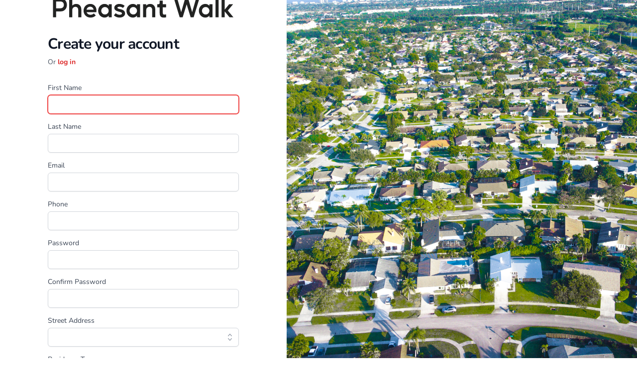

--- FILE ---
content_type: text/html; charset=UTF-8
request_url: https://pwboca.com/register
body_size: 12811
content:
<!DOCTYPE html>
<html lang="en">
    <head>
        <meta charset="utf-8">
        <meta name="viewport" content="width=device-width, initial-scale=1">
        <meta http-equiv="Content-Security-Policy" content="upgrade-insecure-requests">
        <link rel="icon" href="https://board-assets.s3.amazonaws.com/logo/Pheasant-Walk-Icon.svg"/>
        <title inertia>Pheasant Walk HOA</title>

        <!-- Fonts -->
        <link rel="stylesheet" href="https://fonts.bunny.net/css2?family=Nunito:wght@400;600;700&display=swap">

        <!-- Scripts -->
        <script src="https://www.google.com/recaptcha/api.js?onload=vueRecaptchaApiLoaded&render=explicit" async defer>
        </script>

        <!--Pendo Script-->
        <script>
            (function (apiKey) {
                (function (p, e, n, d, o) {
                    var v, w, x, y, z;
                    o = p[d] = p[d] || {};
                    o._q = o._q || [];
                    v = ['initialize', 'identify', 'updateOptions', 'pageLoad', 'track'];
                    for (w = 0, x = v.length; w < x; ++w) (function (m) {
                        o[m] = o[m] || function () {
                            o._q[m === v[0] ? 'unshift' : 'push']([m].concat([].slice.call(arguments, 0)));
                        };
                    })(v[w]);
                    y = e.createElement(n);
                    y.async = !0;
                    y.src = 'https://cdn.pendo.io/agent/static/' + apiKey + '/pendo.js';
                    z = e.getElementsByTagName(n)[0];
                    z.parentNode.insertBefore(y, z);
                })(window, document, 'script', 'pendo');

                // This function creates anonymous visitor IDs in Pendo unless you change the visitor id field to use your app's values
                // This function uses the placeholder 'ACCOUNT-UNIQUE-ID' value for account ID unless you change the account id field to use your app's values
                // Call this function after users are authenticated in your app and your visitor and account id values are available
                // Please use Strings, Numbers, or Bools for value types.
                pendo.initialize({
                    visitor: {

                    },
                    account: {

                        // is_paying:    // Recommended if using Pendo Feedback
                        // monthly_value:// Recommended if using Pendo Feedback
                        // planLevel:    // Optional
                        // planPrice:    // Optional
                        // creationDate: // Optional

                        // You can add any additional account level key-values here,
                        // as long as it's not one of the above reserved names.
                    }
                });
            })('a2ad7a1a-e9d0-4942-5f4c-8ae79a691c0c');
        </script>


        <script type="text/javascript">
    const Ziggy = {"url":"https:\/\/pwboca.com","port":null,"defaults":{},"routes":{"nova.api.":{"uri":"nova-api\/{resource}\/{resourceId}\/attach-morphed\/{relatedResource}","methods":["POST"],"parameters":["resource","resourceId","relatedResource"]},"sanctum.csrf-cookie":{"uri":"sanctum\/csrf-cookie","methods":["GET","HEAD"]},"login":{"uri":"login","methods":["GET","HEAD"]},"logout":{"uri":"logout","methods":["POST"]},"nova.pages.password.email":{"uri":"password\/reset","methods":["GET","HEAD"]},"nova.password.email":{"uri":"password\/email","methods":["POST"]},"nova.pages.password.reset":{"uri":"password\/reset\/{token}","methods":["GET","HEAD"],"parameters":["token"]},"nova.password.reset":{"uri":"password\/reset","methods":["POST"]},"nova.pages.403":{"uri":"403","methods":["GET","HEAD"]},"nova.pages.404":{"uri":"404","methods":["GET","HEAD"]},"nova.pages.home":{"uri":"\/","methods":["GET","HEAD"]},"nova.pages.dashboard":{"uri":"dashboard","methods":["GET","HEAD","POST","PUT","PATCH","DELETE","OPTIONS"]},"nova.pages.dashboard.custom":{"uri":"dashboards\/{name}","methods":["GET","HEAD"],"parameters":["name"]},"nova.pages.index":{"uri":"resources\/{resource}","methods":["GET","HEAD"],"parameters":["resource"]},"nova.pages.create":{"uri":"resources\/{resource}\/new","methods":["GET","HEAD"],"parameters":["resource"]},"nova.pages.detail":{"uri":"resources\/{resource}\/{resourceId}","methods":["GET","HEAD"],"parameters":["resource","resourceId"]},"nova.pages.edit":{"uri":"resources\/{resource}\/{resourceId}\/edit","methods":["GET","HEAD"],"parameters":["resource","resourceId"]},"nova.pages.replicate":{"uri":"resources\/{resource}\/{resourceId}\/replicate","methods":["GET","HEAD"],"parameters":["resource","resourceId"]},"nova.pages.lens":{"uri":"resources\/{resource}\/lens\/{lens}","methods":["GET","HEAD"],"parameters":["resource","lens"]},"nova.pages.attach":{"uri":"resources\/{resource}\/{resourceId}\/attach\/{relatedResource}","methods":["GET","HEAD"],"parameters":["resource","resourceId","relatedResource"]},"nova.pages.edit-attached":{"uri":"resources\/{resource}\/{resourceId}\/edit-attached\/{relatedResource}\/{relatedResourceId}","methods":["GET","HEAD"],"parameters":["resource","resourceId","relatedResource","relatedResourceId"]},"register":{"uri":"register","methods":["GET","HEAD"]},"password.request":{"uri":"forgot-password","methods":["GET","HEAD"]},"password.email":{"uri":"forgot-password","methods":["POST"]},"password.reset":{"uri":"reset-password\/{token}","methods":["GET","HEAD"],"parameters":["token"]},"password.update":{"uri":"reset-password","methods":["POST"]},"verification.notice":{"uri":"verify-email","methods":["GET","HEAD"]},"verification.verify":{"uri":"verify-email\/{id}\/{hash}","methods":["GET","HEAD"],"parameters":["id","hash"]},"verification.send":{"uri":"email\/verification-notification","methods":["POST"]},"password.confirm":{"uri":"confirm-password","methods":["GET","HEAD"]},"nova-file-manager.tool":{"uri":"nova-file-manager","methods":["GET","HEAD"]},"nova-file-manager.disks.available":{"uri":"nova-vendor\/nova-file-manager\/disks\/{resource?}","methods":["GET","HEAD"],"parameters":["resource"]},"nova-file-manager.data":{"uri":"nova-vendor\/nova-file-manager\/{resource?}","methods":["GET","HEAD"],"parameters":["resource"]},"nova-file-manager.files.upload":{"uri":"nova-vendor\/nova-file-manager\/files\/upload\/{resource?}","methods":["POST"],"parameters":["resource"]},"nova-file-manager.files.rename":{"uri":"nova-vendor\/nova-file-manager\/files\/rename\/{resource?}","methods":["POST"],"parameters":["resource"]},"nova-file-manager.files.delete":{"uri":"nova-vendor\/nova-file-manager\/files\/delete\/{resource?}","methods":["POST"],"parameters":["resource"]},"nova-file-manager.files.unzip":{"uri":"nova-vendor\/nova-file-manager\/files\/unzip\/{resource?}","methods":["POST"],"parameters":["resource"]},"nova-file-manager.folders.create":{"uri":"nova-vendor\/nova-file-manager\/folders\/create\/{resource?}","methods":["POST"],"parameters":["resource"]},"nova-file-manager.folders.rename":{"uri":"nova-vendor\/nova-file-manager\/folders\/rename\/{resource?}","methods":["POST"],"parameters":["resource"]},"nova-file-manager.folders.delete":{"uri":"nova-vendor\/nova-file-manager\/folders\/delete\/{resource?}","methods":["POST"],"parameters":["resource"]}}};

    !function(t,r){"object"==typeof exports&&"undefined"!=typeof module?module.exports=r():"function"==typeof define&&define.amd?define(r):(t||self).route=r()}(this,function(){function t(t,r){for(var e=0;e<r.length;e++){var n=r[e];n.enumerable=n.enumerable||!1,n.configurable=!0,"value"in n&&(n.writable=!0),Object.defineProperty(t,"symbol"==typeof(o=function(t,r){if("object"!=typeof t||null===t)return t;var e=t[Symbol.toPrimitive];if(void 0!==e){var n=e.call(t,"string");if("object"!=typeof n)return n;throw new TypeError("@@toPrimitive must return a primitive value.")}return String(t)}(n.key))?o:String(o),n)}var o}function r(r,e,n){return e&&t(r.prototype,e),n&&t(r,n),Object.defineProperty(r,"prototype",{writable:!1}),r}function e(){return e=Object.assign?Object.assign.bind():function(t){for(var r=1;r<arguments.length;r++){var e=arguments[r];for(var n in e)Object.prototype.hasOwnProperty.call(e,n)&&(t[n]=e[n])}return t},e.apply(this,arguments)}function n(t){return n=Object.setPrototypeOf?Object.getPrototypeOf.bind():function(t){return t.__proto__||Object.getPrototypeOf(t)},n(t)}function o(t,r){return o=Object.setPrototypeOf?Object.setPrototypeOf.bind():function(t,r){return t.__proto__=r,t},o(t,r)}function i(t,r,e){return i=function(){if("undefined"==typeof Reflect||!Reflect.construct)return!1;if(Reflect.construct.sham)return!1;if("function"==typeof Proxy)return!0;try{return Boolean.prototype.valueOf.call(Reflect.construct(Boolean,[],function(){})),!0}catch(t){return!1}}()?Reflect.construct.bind():function(t,r,e){var n=[null];n.push.apply(n,r);var i=new(Function.bind.apply(t,n));return e&&o(i,e.prototype),i},i.apply(null,arguments)}function u(t){var r="function"==typeof Map?new Map:void 0;return u=function(t){if(null===t||-1===Function.toString.call(t).indexOf("[native code]"))return t;if("function"!=typeof t)throw new TypeError("Super expression must either be null or a function");if(void 0!==r){if(r.has(t))return r.get(t);r.set(t,e)}function e(){return i(t,arguments,n(this).constructor)}return e.prototype=Object.create(t.prototype,{constructor:{value:e,enumerable:!1,writable:!0,configurable:!0}}),o(e,t)},u(t)}var f=String.prototype.replace,a=/%20/g,c="RFC3986",l={default:c,formatters:{RFC1738:function(t){return f.call(t,a,"+")},RFC3986:function(t){return String(t)}},RFC1738:"RFC1738",RFC3986:c},s=Object.prototype.hasOwnProperty,v=Array.isArray,p=function(){for(var t=[],r=0;r<256;++r)t.push("%"+((r<16?"0":"")+r.toString(16)).toUpperCase());return t}(),y=function(t,r){for(var e=r&&r.plainObjects?Object.create(null):{},n=0;n<t.length;++n)void 0!==t[n]&&(e[n]=t[n]);return e},d={arrayToObject:y,assign:function(t,r){return Object.keys(r).reduce(function(t,e){return t[e]=r[e],t},t)},combine:function(t,r){return[].concat(t,r)},compact:function(t){for(var r=[{obj:{o:t},prop:"o"}],e=[],n=0;n<r.length;++n)for(var o=r[n],i=o.obj[o.prop],u=Object.keys(i),f=0;f<u.length;++f){var a=u[f],c=i[a];"object"==typeof c&&null!==c&&-1===e.indexOf(c)&&(r.push({obj:i,prop:a}),e.push(c))}return function(t){for(;t.length>1;){var r=t.pop(),e=r.obj[r.prop];if(v(e)){for(var n=[],o=0;o<e.length;++o)void 0!==e[o]&&n.push(e[o]);r.obj[r.prop]=n}}}(r),t},decode:function(t,r,e){var n=t.replace(/\+/g," ");if("iso-8859-1"===e)return n.replace(/%[0-9a-f]{2}/gi,unescape);try{return decodeURIComponent(n)}catch(t){return n}},encode:function(t,r,e,n,o){if(0===t.length)return t;var i=t;if("symbol"==typeof t?i=Symbol.prototype.toString.call(t):"string"!=typeof t&&(i=String(t)),"iso-8859-1"===e)return escape(i).replace(/%u[0-9a-f]{4}/gi,function(t){return"%26%23"+parseInt(t.slice(2),16)+"%3B"});for(var u="",f=0;f<i.length;++f){var a=i.charCodeAt(f);45===a||46===a||95===a||126===a||a>=48&&a<=57||a>=65&&a<=90||a>=97&&a<=122||o===l.RFC1738&&(40===a||41===a)?u+=i.charAt(f):a<128?u+=p[a]:a<2048?u+=p[192|a>>6]+p[128|63&a]:a<55296||a>=57344?u+=p[224|a>>12]+p[128|a>>6&63]+p[128|63&a]:(a=65536+((1023&a)<<10|1023&i.charCodeAt(f+=1)),u+=p[240|a>>18]+p[128|a>>12&63]+p[128|a>>6&63]+p[128|63&a])}return u},isBuffer:function(t){return!(!t||"object"!=typeof t||!(t.constructor&&t.constructor.isBuffer&&t.constructor.isBuffer(t)))},isRegExp:function(t){return"[object RegExp]"===Object.prototype.toString.call(t)},maybeMap:function(t,r){if(v(t)){for(var e=[],n=0;n<t.length;n+=1)e.push(r(t[n]));return e}return r(t)},merge:function t(r,e,n){if(!e)return r;if("object"!=typeof e){if(v(r))r.push(e);else{if(!r||"object"!=typeof r)return[r,e];(n&&(n.plainObjects||n.allowPrototypes)||!s.call(Object.prototype,e))&&(r[e]=!0)}return r}if(!r||"object"!=typeof r)return[r].concat(e);var o=r;return v(r)&&!v(e)&&(o=y(r,n)),v(r)&&v(e)?(e.forEach(function(e,o){if(s.call(r,o)){var i=r[o];i&&"object"==typeof i&&e&&"object"==typeof e?r[o]=t(i,e,n):r.push(e)}else r[o]=e}),r):Object.keys(e).reduce(function(r,o){var i=e[o];return r[o]=s.call(r,o)?t(r[o],i,n):i,r},o)}},b=Object.prototype.hasOwnProperty,h={brackets:function(t){return t+"[]"},comma:"comma",indices:function(t,r){return t+"["+r+"]"},repeat:function(t){return t}},g=Array.isArray,m=String.prototype.split,j=Array.prototype.push,w=function(t,r){j.apply(t,g(r)?r:[r])},O=Date.prototype.toISOString,E=l.default,R={addQueryPrefix:!1,allowDots:!1,charset:"utf-8",charsetSentinel:!1,delimiter:"&",encode:!0,encoder:d.encode,encodeValuesOnly:!1,format:E,formatter:l.formatters[E],indices:!1,serializeDate:function(t){return O.call(t)},skipNulls:!1,strictNullHandling:!1},S=function t(r,e,n,o,i,u,f,a,c,l,s,v,p,y){var b,h=r;if("function"==typeof f?h=f(e,h):h instanceof Date?h=l(h):"comma"===n&&g(h)&&(h=d.maybeMap(h,function(t){return t instanceof Date?l(t):t})),null===h){if(o)return u&&!p?u(e,R.encoder,y,"key",s):e;h=""}if("string"==typeof(b=h)||"number"==typeof b||"boolean"==typeof b||"symbol"==typeof b||"bigint"==typeof b||d.isBuffer(h)){if(u){var j=p?e:u(e,R.encoder,y,"key",s);if("comma"===n&&p){for(var O=m.call(String(h),","),E="",S=0;S<O.length;++S)E+=(0===S?"":",")+v(u(O[S],R.encoder,y,"value",s));return[v(j)+"="+E]}return[v(j)+"="+v(u(h,R.encoder,y,"value",s))]}return[v(e)+"="+v(String(h))]}var T,k=[];if(void 0===h)return k;if("comma"===n&&g(h))T=[{value:h.length>0?h.join(",")||null:void 0}];else if(g(f))T=f;else{var x=Object.keys(h);T=a?x.sort(a):x}for(var N=0;N<T.length;++N){var C=T[N],A="object"==typeof C&&void 0!==C.value?C.value:h[C];if(!i||null!==A){var D=g(h)?"function"==typeof n?n(e,C):e:e+(c?"."+C:"["+C+"]");w(k,t(A,D,n,o,i,u,f,a,c,l,s,v,p,y))}}return k},T=Object.prototype.hasOwnProperty,k=Array.isArray,x={allowDots:!1,allowPrototypes:!1,arrayLimit:20,charset:"utf-8",charsetSentinel:!1,comma:!1,decoder:d.decode,delimiter:"&",depth:5,ignoreQueryPrefix:!1,interpretNumericEntities:!1,parameterLimit:1e3,parseArrays:!0,plainObjects:!1,strictNullHandling:!1},N=function(t){return t.replace(/&#(\d+);/g,function(t,r){return String.fromCharCode(parseInt(r,10))})},C=function(t,r){return t&&"string"==typeof t&&r.comma&&t.indexOf(",")>-1?t.split(","):t},A=function(t,r,e,n){if(t){var o=e.allowDots?t.replace(/\.([^.[]+)/g,"[$1]"):t,i=/(\[[^[\]]*])/g,u=e.depth>0&&/(\[[^[\]]*])/.exec(o),f=u?o.slice(0,u.index):o,a=[];if(f){if(!e.plainObjects&&T.call(Object.prototype,f)&&!e.allowPrototypes)return;a.push(f)}for(var c=0;e.depth>0&&null!==(u=i.exec(o))&&c<e.depth;){if(c+=1,!e.plainObjects&&T.call(Object.prototype,u[1].slice(1,-1))&&!e.allowPrototypes)return;a.push(u[1])}return u&&a.push("["+o.slice(u.index)+"]"),function(t,r,e,n){for(var o=n?r:C(r,e),i=t.length-1;i>=0;--i){var u,f=t[i];if("[]"===f&&e.parseArrays)u=[].concat(o);else{u=e.plainObjects?Object.create(null):{};var a="["===f.charAt(0)&&"]"===f.charAt(f.length-1)?f.slice(1,-1):f,c=parseInt(a,10);e.parseArrays||""!==a?!isNaN(c)&&f!==a&&String(c)===a&&c>=0&&e.parseArrays&&c<=e.arrayLimit?(u=[])[c]=o:"__proto__"!==a&&(u[a]=o):u={0:o}}o=u}return o}(a,r,e,n)}},D=function(t,r){var e=function(t){if(!t)return x;if(null!=t.decoder&&"function"!=typeof t.decoder)throw new TypeError("Decoder has to be a function.");if(void 0!==t.charset&&"utf-8"!==t.charset&&"iso-8859-1"!==t.charset)throw new TypeError("The charset option must be either utf-8, iso-8859-1, or undefined");return{allowDots:void 0===t.allowDots?x.allowDots:!!t.allowDots,allowPrototypes:"boolean"==typeof t.allowPrototypes?t.allowPrototypes:x.allowPrototypes,arrayLimit:"number"==typeof t.arrayLimit?t.arrayLimit:x.arrayLimit,charset:void 0===t.charset?x.charset:t.charset,charsetSentinel:"boolean"==typeof t.charsetSentinel?t.charsetSentinel:x.charsetSentinel,comma:"boolean"==typeof t.comma?t.comma:x.comma,decoder:"function"==typeof t.decoder?t.decoder:x.decoder,delimiter:"string"==typeof t.delimiter||d.isRegExp(t.delimiter)?t.delimiter:x.delimiter,depth:"number"==typeof t.depth||!1===t.depth?+t.depth:x.depth,ignoreQueryPrefix:!0===t.ignoreQueryPrefix,interpretNumericEntities:"boolean"==typeof t.interpretNumericEntities?t.interpretNumericEntities:x.interpretNumericEntities,parameterLimit:"number"==typeof t.parameterLimit?t.parameterLimit:x.parameterLimit,parseArrays:!1!==t.parseArrays,plainObjects:"boolean"==typeof t.plainObjects?t.plainObjects:x.plainObjects,strictNullHandling:"boolean"==typeof t.strictNullHandling?t.strictNullHandling:x.strictNullHandling}}(r);if(""===t||null==t)return e.plainObjects?Object.create(null):{};for(var n="string"==typeof t?function(t,r){var e,n={},o=(r.ignoreQueryPrefix?t.replace(/^\?/,""):t).split(r.delimiter,Infinity===r.parameterLimit?void 0:r.parameterLimit),i=-1,u=r.charset;if(r.charsetSentinel)for(e=0;e<o.length;++e)0===o[e].indexOf("utf8=")&&("utf8=%E2%9C%93"===o[e]?u="utf-8":"utf8=%26%2310003%3B"===o[e]&&(u="iso-8859-1"),i=e,e=o.length);for(e=0;e<o.length;++e)if(e!==i){var f,a,c=o[e],l=c.indexOf("]="),s=-1===l?c.indexOf("="):l+1;-1===s?(f=r.decoder(c,x.decoder,u,"key"),a=r.strictNullHandling?null:""):(f=r.decoder(c.slice(0,s),x.decoder,u,"key"),a=d.maybeMap(C(c.slice(s+1),r),function(t){return r.decoder(t,x.decoder,u,"value")})),a&&r.interpretNumericEntities&&"iso-8859-1"===u&&(a=N(a)),c.indexOf("[]=")>-1&&(a=k(a)?[a]:a),n[f]=T.call(n,f)?d.combine(n[f],a):a}return n}(t,e):t,o=e.plainObjects?Object.create(null):{},i=Object.keys(n),u=0;u<i.length;++u){var f=i[u],a=A(f,n[f],e,"string"==typeof t);o=d.merge(o,a,e)}return d.compact(o)},$=/*#__PURE__*/function(){function t(t,r,e){var n,o;this.name=t,this.definition=r,this.bindings=null!=(n=r.bindings)?n:{},this.wheres=null!=(o=r.wheres)?o:{},this.config=e}var e=t.prototype;return e.matchesUrl=function(t){var r=this;if(!this.definition.methods.includes("GET"))return!1;var e=this.template.replace(/(\/?){([^}?]*)(\??)}/g,function(t,e,n,o){var i,u="(?<"+n+">"+((null==(i=r.wheres[n])?void 0:i.replace(/(^\^)|(\$$)/g,""))||"[^/?]+")+")";return o?"("+e+u+")?":""+e+u}).replace(/^\w+:\/\//,""),n=t.replace(/^\w+:\/\//,"").split("?"),o=n[0],i=n[1],u=new RegExp("^"+e+"/?$").exec(decodeURI(o));if(u){for(var f in u.groups)u.groups[f]="string"==typeof u.groups[f]?decodeURIComponent(u.groups[f]):u.groups[f];return{params:u.groups,query:D(i)}}return!1},e.compile=function(t){var r=this;return this.parameterSegments.length?this.template.replace(/{([^}?]+)(\??)}/g,function(e,n,o){var i,u;if(!o&&[null,void 0].includes(t[n]))throw new Error("Ziggy error: '"+n+"' parameter is required for route '"+r.name+"'.");if(r.wheres[n]&&!new RegExp("^"+(o?"("+r.wheres[n]+")?":r.wheres[n])+"$").test(null!=(u=t[n])?u:""))throw new Error("Ziggy error: '"+n+"' parameter does not match required format '"+r.wheres[n]+"' for route '"+r.name+"'.");return encodeURI(null!=(i=t[n])?i:"").replace(/%7C/g,"|").replace(/%25/g,"%").replace(/\$/g,"%24")}).replace(this.origin+"//",this.origin+"/").replace(/\/+$/,""):this.template},r(t,[{key:"template",get:function(){var t=(this.origin+"/"+this.definition.uri).replace(/\/+$/,"");return""===t?"/":t}},{key:"origin",get:function(){return this.config.absolute?this.definition.domain?""+this.config.url.match(/^\w+:\/\//)[0]+this.definition.domain+(this.config.port?":"+this.config.port:""):this.config.url:""}},{key:"parameterSegments",get:function(){var t,r;return null!=(t=null==(r=this.template.match(/{[^}?]+\??}/g))?void 0:r.map(function(t){return{name:t.replace(/{|\??}/g,""),required:!/\?}$/.test(t)}}))?t:[]}}]),t}(),F=/*#__PURE__*/function(t){var n,i;function u(r,n,o,i){var u;if(void 0===o&&(o=!0),(u=t.call(this)||this).t=null!=i?i:"undefined"!=typeof Ziggy?Ziggy:null==globalThis?void 0:globalThis.Ziggy,u.t=e({},u.t,{absolute:o}),r){if(!u.t.routes[r])throw new Error("Ziggy error: route '"+r+"' is not in the route list.");u.i=new $(r,u.t.routes[r],u.t),u.u=u.l(n)}return u}i=t,(n=u).prototype=Object.create(i.prototype),n.prototype.constructor=n,o(n,i);var f=u.prototype;return f.toString=function(){var t=this,r=Object.keys(this.u).filter(function(r){return!t.i.parameterSegments.some(function(t){return t.name===r})}).filter(function(t){return"_query"!==t}).reduce(function(r,n){var o;return e({},r,((o={})[n]=t.u[n],o))},{});return this.i.compile(this.u)+function(t,r){var e,n=t,o=function(t){if(!t)return R;if(null!=t.encoder&&"function"!=typeof t.encoder)throw new TypeError("Encoder has to be a function.");var r=t.charset||R.charset;if(void 0!==t.charset&&"utf-8"!==t.charset&&"iso-8859-1"!==t.charset)throw new TypeError("The charset option must be either utf-8, iso-8859-1, or undefined");var e=l.default;if(void 0!==t.format){if(!b.call(l.formatters,t.format))throw new TypeError("Unknown format option provided.");e=t.format}var n=l.formatters[e],o=R.filter;return("function"==typeof t.filter||g(t.filter))&&(o=t.filter),{addQueryPrefix:"boolean"==typeof t.addQueryPrefix?t.addQueryPrefix:R.addQueryPrefix,allowDots:void 0===t.allowDots?R.allowDots:!!t.allowDots,charset:r,charsetSentinel:"boolean"==typeof t.charsetSentinel?t.charsetSentinel:R.charsetSentinel,delimiter:void 0===t.delimiter?R.delimiter:t.delimiter,encode:"boolean"==typeof t.encode?t.encode:R.encode,encoder:"function"==typeof t.encoder?t.encoder:R.encoder,encodeValuesOnly:"boolean"==typeof t.encodeValuesOnly?t.encodeValuesOnly:R.encodeValuesOnly,filter:o,format:e,formatter:n,serializeDate:"function"==typeof t.serializeDate?t.serializeDate:R.serializeDate,skipNulls:"boolean"==typeof t.skipNulls?t.skipNulls:R.skipNulls,sort:"function"==typeof t.sort?t.sort:null,strictNullHandling:"boolean"==typeof t.strictNullHandling?t.strictNullHandling:R.strictNullHandling}}(r);"function"==typeof o.filter?n=(0,o.filter)("",n):g(o.filter)&&(e=o.filter);var i=[];if("object"!=typeof n||null===n)return"";var u=h[r&&r.arrayFormat in h?r.arrayFormat:r&&"indices"in r?r.indices?"indices":"repeat":"indices"];e||(e=Object.keys(n)),o.sort&&e.sort(o.sort);for(var f=0;f<e.length;++f){var a=e[f];o.skipNulls&&null===n[a]||w(i,S(n[a],a,u,o.strictNullHandling,o.skipNulls,o.encode?o.encoder:null,o.filter,o.sort,o.allowDots,o.serializeDate,o.format,o.formatter,o.encodeValuesOnly,o.charset))}var c=i.join(o.delimiter),s=!0===o.addQueryPrefix?"?":"";return o.charsetSentinel&&(s+="iso-8859-1"===o.charset?"utf8=%26%2310003%3B&":"utf8=%E2%9C%93&"),c.length>0?s+c:""}(e({},r,this.u._query),{addQueryPrefix:!0,arrayFormat:"indices",encodeValuesOnly:!0,skipNulls:!0,encoder:function(t,r){return"boolean"==typeof t?Number(t):r(t)}})},f.v=function(t){var r=this;t?this.t.absolute&&t.startsWith("/")&&(t=this.p().host+t):t=this.h();var n={},o=Object.entries(this.t.routes).find(function(e){return n=new $(e[0],e[1],r.t).matchesUrl(t)})||[void 0,void 0];return e({name:o[0]},n,{route:o[1]})},f.h=function(){var t=this.p(),r=t.pathname,e=t.search;return(this.t.absolute?t.host+r:r.replace(this.t.url.replace(/^\w*:\/\/[^/]+/,""),"").replace(/^\/+/,"/"))+e},f.current=function(t,r){var n=this.v(),o=n.name,i=n.params,u=n.query,f=n.route;if(!t)return o;var a=new RegExp("^"+t.replace(/\./g,"\\.").replace(/\*/g,".*")+"$").test(o);if([null,void 0].includes(r)||!a)return a;var c=new $(o,f,this.t);r=this.l(r,c);var l=e({},i,u);return!(!Object.values(r).every(function(t){return!t})||Object.values(l).some(function(t){return void 0!==t}))||function t(r,e){return Object.entries(r).every(function(r){var n=r[0],o=r[1];return Array.isArray(o)&&Array.isArray(e[n])?o.every(function(t){return e[n].includes(t)}):"object"==typeof o&&"object"==typeof e[n]&&null!==o&&null!==e[n]?t(o,e[n]):e[n]==o})}(r,l)},f.p=function(){var t,r,e,n,o,i,u="undefined"!=typeof window?window.location:{},f=u.host,a=u.pathname,c=u.search;return{host:null!=(t=null==(r=this.t.location)?void 0:r.host)?t:void 0===f?"":f,pathname:null!=(e=null==(n=this.t.location)?void 0:n.pathname)?e:void 0===a?"":a,search:null!=(o=null==(i=this.t.location)?void 0:i.search)?o:void 0===c?"":c}},f.has=function(t){return Object.keys(this.t.routes).includes(t)},f.l=function(t,r){var n=this;void 0===t&&(t={}),void 0===r&&(r=this.i),null!=t||(t={}),t=["string","number"].includes(typeof t)?[t]:t;var o=r.parameterSegments.filter(function(t){return!n.t.defaults[t.name]});if(Array.isArray(t))t=t.reduce(function(t,r,n){var i,u;return e({},t,o[n]?((i={})[o[n].name]=r,i):"object"==typeof r?r:((u={})[r]="",u))},{});else if(1===o.length&&!t[o[0].name]&&(t.hasOwnProperty(Object.values(r.bindings)[0])||t.hasOwnProperty("id"))){var i;(i={})[o[0].name]=t,t=i}return e({},this.g(r),this.m(t,r))},f.g=function(t){var r=this;return t.parameterSegments.filter(function(t){return r.t.defaults[t.name]}).reduce(function(t,n,o){var i,u=n.name;return e({},t,((i={})[u]=r.t.defaults[u],i))},{})},f.m=function(t,r){var n=r.bindings,o=r.parameterSegments;return Object.entries(t).reduce(function(t,r){var i,u,f=r[0],a=r[1];if(!a||"object"!=typeof a||Array.isArray(a)||!o.some(function(t){return t.name===f}))return e({},t,((u={})[f]=a,u));if(!a.hasOwnProperty(n[f])){if(!a.hasOwnProperty("id"))throw new Error("Ziggy error: object passed as '"+f+"' parameter is missing route model binding key '"+n[f]+"'.");n[f]="id"}return e({},t,((i={})[f]=a[n[f]],i))},{})},f.valueOf=function(){return this.toString()},f.check=function(t){return this.has(t)},r(u,[{key:"params",get:function(){var t=this.v();return e({},t.params,t.query)}}]),u}(/*#__PURE__*/u(String));return function(t,r,e,n){var o=new F(t,r,e,n);return t?o.toString():o}});

</script>        <link rel="preload" as="style" href="https://pwboca.com/build/assets/app.5df8ffae.css" /><link rel="modulepreload" href="https://pwboca.com/build/assets/app.c58b9e95.js" /><link rel="stylesheet" href="https://pwboca.com/build/assets/app.5df8ffae.css" /><script type="module" src="https://pwboca.com/build/assets/app.c58b9e95.js"></script>            </head>
    <body class="font-sans antialiased">
        <div id="app" data-page="{&quot;component&quot;:&quot;Auth\/Register&quot;,&quot;props&quot;:{&quot;errors&quot;:{},&quot;auth&quot;:{&quot;user&quot;:null},&quot;ziggy&quot;:{&quot;url&quot;:&quot;https:\/\/pwboca.com&quot;,&quot;port&quot;:null,&quot;defaults&quot;:[],&quot;routes&quot;:{&quot;nova.api.&quot;:{&quot;uri&quot;:&quot;nova-api\/{resource}\/{resourceId}\/attach-morphed\/{relatedResource}&quot;,&quot;methods&quot;:[&quot;POST&quot;],&quot;parameters&quot;:[&quot;resource&quot;,&quot;resourceId&quot;,&quot;relatedResource&quot;]},&quot;sanctum.csrf-cookie&quot;:{&quot;uri&quot;:&quot;sanctum\/csrf-cookie&quot;,&quot;methods&quot;:[&quot;GET&quot;,&quot;HEAD&quot;]},&quot;login&quot;:{&quot;uri&quot;:&quot;login&quot;,&quot;methods&quot;:[&quot;GET&quot;,&quot;HEAD&quot;]},&quot;logout&quot;:{&quot;uri&quot;:&quot;logout&quot;,&quot;methods&quot;:[&quot;POST&quot;]},&quot;nova.pages.password.email&quot;:{&quot;uri&quot;:&quot;password\/reset&quot;,&quot;methods&quot;:[&quot;GET&quot;,&quot;HEAD&quot;]},&quot;nova.password.email&quot;:{&quot;uri&quot;:&quot;password\/email&quot;,&quot;methods&quot;:[&quot;POST&quot;]},&quot;nova.pages.password.reset&quot;:{&quot;uri&quot;:&quot;password\/reset\/{token}&quot;,&quot;methods&quot;:[&quot;GET&quot;,&quot;HEAD&quot;],&quot;parameters&quot;:[&quot;token&quot;]},&quot;nova.password.reset&quot;:{&quot;uri&quot;:&quot;password\/reset&quot;,&quot;methods&quot;:[&quot;POST&quot;]},&quot;nova.pages.403&quot;:{&quot;uri&quot;:&quot;403&quot;,&quot;methods&quot;:[&quot;GET&quot;,&quot;HEAD&quot;]},&quot;nova.pages.404&quot;:{&quot;uri&quot;:&quot;404&quot;,&quot;methods&quot;:[&quot;GET&quot;,&quot;HEAD&quot;]},&quot;nova.pages.home&quot;:{&quot;uri&quot;:&quot;\/&quot;,&quot;methods&quot;:[&quot;GET&quot;,&quot;HEAD&quot;]},&quot;nova.pages.dashboard&quot;:{&quot;uri&quot;:&quot;dashboard&quot;,&quot;methods&quot;:[&quot;GET&quot;,&quot;HEAD&quot;,&quot;POST&quot;,&quot;PUT&quot;,&quot;PATCH&quot;,&quot;DELETE&quot;,&quot;OPTIONS&quot;]},&quot;nova.pages.dashboard.custom&quot;:{&quot;uri&quot;:&quot;dashboards\/{name}&quot;,&quot;methods&quot;:[&quot;GET&quot;,&quot;HEAD&quot;],&quot;parameters&quot;:[&quot;name&quot;]},&quot;nova.pages.index&quot;:{&quot;uri&quot;:&quot;resources\/{resource}&quot;,&quot;methods&quot;:[&quot;GET&quot;,&quot;HEAD&quot;],&quot;parameters&quot;:[&quot;resource&quot;]},&quot;nova.pages.create&quot;:{&quot;uri&quot;:&quot;resources\/{resource}\/new&quot;,&quot;methods&quot;:[&quot;GET&quot;,&quot;HEAD&quot;],&quot;parameters&quot;:[&quot;resource&quot;]},&quot;nova.pages.detail&quot;:{&quot;uri&quot;:&quot;resources\/{resource}\/{resourceId}&quot;,&quot;methods&quot;:[&quot;GET&quot;,&quot;HEAD&quot;],&quot;parameters&quot;:[&quot;resource&quot;,&quot;resourceId&quot;]},&quot;nova.pages.edit&quot;:{&quot;uri&quot;:&quot;resources\/{resource}\/{resourceId}\/edit&quot;,&quot;methods&quot;:[&quot;GET&quot;,&quot;HEAD&quot;],&quot;parameters&quot;:[&quot;resource&quot;,&quot;resourceId&quot;]},&quot;nova.pages.replicate&quot;:{&quot;uri&quot;:&quot;resources\/{resource}\/{resourceId}\/replicate&quot;,&quot;methods&quot;:[&quot;GET&quot;,&quot;HEAD&quot;],&quot;parameters&quot;:[&quot;resource&quot;,&quot;resourceId&quot;]},&quot;nova.pages.lens&quot;:{&quot;uri&quot;:&quot;resources\/{resource}\/lens\/{lens}&quot;,&quot;methods&quot;:[&quot;GET&quot;,&quot;HEAD&quot;],&quot;parameters&quot;:[&quot;resource&quot;,&quot;lens&quot;]},&quot;nova.pages.attach&quot;:{&quot;uri&quot;:&quot;resources\/{resource}\/{resourceId}\/attach\/{relatedResource}&quot;,&quot;methods&quot;:[&quot;GET&quot;,&quot;HEAD&quot;],&quot;parameters&quot;:[&quot;resource&quot;,&quot;resourceId&quot;,&quot;relatedResource&quot;]},&quot;nova.pages.edit-attached&quot;:{&quot;uri&quot;:&quot;resources\/{resource}\/{resourceId}\/edit-attached\/{relatedResource}\/{relatedResourceId}&quot;,&quot;methods&quot;:[&quot;GET&quot;,&quot;HEAD&quot;],&quot;parameters&quot;:[&quot;resource&quot;,&quot;resourceId&quot;,&quot;relatedResource&quot;,&quot;relatedResourceId&quot;]},&quot;register&quot;:{&quot;uri&quot;:&quot;register&quot;,&quot;methods&quot;:[&quot;GET&quot;,&quot;HEAD&quot;]},&quot;password.request&quot;:{&quot;uri&quot;:&quot;forgot-password&quot;,&quot;methods&quot;:[&quot;GET&quot;,&quot;HEAD&quot;]},&quot;password.email&quot;:{&quot;uri&quot;:&quot;forgot-password&quot;,&quot;methods&quot;:[&quot;POST&quot;]},&quot;password.reset&quot;:{&quot;uri&quot;:&quot;reset-password\/{token}&quot;,&quot;methods&quot;:[&quot;GET&quot;,&quot;HEAD&quot;],&quot;parameters&quot;:[&quot;token&quot;]},&quot;password.update&quot;:{&quot;uri&quot;:&quot;reset-password&quot;,&quot;methods&quot;:[&quot;POST&quot;]},&quot;verification.notice&quot;:{&quot;uri&quot;:&quot;verify-email&quot;,&quot;methods&quot;:[&quot;GET&quot;,&quot;HEAD&quot;]},&quot;verification.verify&quot;:{&quot;uri&quot;:&quot;verify-email\/{id}\/{hash}&quot;,&quot;methods&quot;:[&quot;GET&quot;,&quot;HEAD&quot;],&quot;parameters&quot;:[&quot;id&quot;,&quot;hash&quot;]},&quot;verification.send&quot;:{&quot;uri&quot;:&quot;email\/verification-notification&quot;,&quot;methods&quot;:[&quot;POST&quot;]},&quot;password.confirm&quot;:{&quot;uri&quot;:&quot;confirm-password&quot;,&quot;methods&quot;:[&quot;GET&quot;,&quot;HEAD&quot;]},&quot;nova-file-manager.tool&quot;:{&quot;uri&quot;:&quot;nova-file-manager&quot;,&quot;methods&quot;:[&quot;GET&quot;,&quot;HEAD&quot;]},&quot;nova-file-manager.disks.available&quot;:{&quot;uri&quot;:&quot;nova-vendor\/nova-file-manager\/disks\/{resource?}&quot;,&quot;methods&quot;:[&quot;GET&quot;,&quot;HEAD&quot;],&quot;parameters&quot;:[&quot;resource&quot;]},&quot;nova-file-manager.data&quot;:{&quot;uri&quot;:&quot;nova-vendor\/nova-file-manager\/{resource?}&quot;,&quot;methods&quot;:[&quot;GET&quot;,&quot;HEAD&quot;],&quot;parameters&quot;:[&quot;resource&quot;]},&quot;nova-file-manager.files.upload&quot;:{&quot;uri&quot;:&quot;nova-vendor\/nova-file-manager\/files\/upload\/{resource?}&quot;,&quot;methods&quot;:[&quot;POST&quot;],&quot;parameters&quot;:[&quot;resource&quot;]},&quot;nova-file-manager.files.rename&quot;:{&quot;uri&quot;:&quot;nova-vendor\/nova-file-manager\/files\/rename\/{resource?}&quot;,&quot;methods&quot;:[&quot;POST&quot;],&quot;parameters&quot;:[&quot;resource&quot;]},&quot;nova-file-manager.files.delete&quot;:{&quot;uri&quot;:&quot;nova-vendor\/nova-file-manager\/files\/delete\/{resource?}&quot;,&quot;methods&quot;:[&quot;POST&quot;],&quot;parameters&quot;:[&quot;resource&quot;]},&quot;nova-file-manager.files.unzip&quot;:{&quot;uri&quot;:&quot;nova-vendor\/nova-file-manager\/files\/unzip\/{resource?}&quot;,&quot;methods&quot;:[&quot;POST&quot;],&quot;parameters&quot;:[&quot;resource&quot;]},&quot;nova-file-manager.folders.create&quot;:{&quot;uri&quot;:&quot;nova-vendor\/nova-file-manager\/folders\/create\/{resource?}&quot;,&quot;methods&quot;:[&quot;POST&quot;],&quot;parameters&quot;:[&quot;resource&quot;]},&quot;nova-file-manager.folders.rename&quot;:{&quot;uri&quot;:&quot;nova-vendor\/nova-file-manager\/folders\/rename\/{resource?}&quot;,&quot;methods&quot;:[&quot;POST&quot;],&quot;parameters&quot;:[&quot;resource&quot;]},&quot;nova-file-manager.folders.delete&quot;:{&quot;uri&quot;:&quot;nova-vendor\/nova-file-manager\/folders\/delete\/{resource?}&quot;,&quot;methods&quot;:[&quot;POST&quot;],&quot;parameters&quot;:[&quot;resource&quot;]}},&quot;location&quot;:&quot;http:\/\/pwboca.com\/register&quot;},&quot;logoUrl&quot;:&quot;https:\/\/hoa-os-pwboca.s3.amazonaws.com\/static\/logos\/Pheasant-Walk-Logo.svg&quot;,&quot;appName&quot;:&quot;Pheasant Walk HOA&quot;,&quot;addresses&quot;:[{&quot;id&quot;:1,&quot;address&quot;:&quot;4854 Acorn Drive&quot;},{&quot;id&quot;:2,&quot;address&quot;:&quot;4855 Acorn Drive&quot;},{&quot;id&quot;:3,&quot;address&quot;:&quot;4870 Acorn Drive&quot;},{&quot;id&quot;:4,&quot;address&quot;:&quot;4871 Acorn Drive&quot;},{&quot;id&quot;:5,&quot;address&quot;:&quot;4886 Acorn Drive&quot;},{&quot;id&quot;:6,&quot;address&quot;:&quot;4887 Acorn Drive&quot;},{&quot;id&quot;:7,&quot;address&quot;:&quot;4900 Acorn Drive&quot;},{&quot;id&quot;:8,&quot;address&quot;:&quot;4901 Acorn Drive&quot;},{&quot;id&quot;:9,&quot;address&quot;:&quot;4914 Acorn Drive&quot;},{&quot;id&quot;:10,&quot;address&quot;:&quot;4915 Acorn Drive&quot;},{&quot;id&quot;:11,&quot;address&quot;:&quot;4930 Acorn Drive&quot;},{&quot;id&quot;:12,&quot;address&quot;:&quot;4931 Acorn Drive&quot;},{&quot;id&quot;:13,&quot;address&quot;:&quot;4943 Acorn Drive&quot;},{&quot;id&quot;:14,&quot;address&quot;:&quot;4964 Acorn Drive&quot;},{&quot;id&quot;:15,&quot;address&quot;:&quot;4055 Bay Laurel Way&quot;},{&quot;id&quot;:16,&quot;address&quot;:&quot;4056 Bay Laurel Way&quot;},{&quot;id&quot;:17,&quot;address&quot;:&quot;4065 Bay Laurel Way&quot;},{&quot;id&quot;:18,&quot;address&quot;:&quot;4066 Bay Laurel Way&quot;},{&quot;id&quot;:19,&quot;address&quot;:&quot;4075 Bay Laurel Way&quot;},{&quot;id&quot;:20,&quot;address&quot;:&quot;4076 Bay Laurel Way&quot;},{&quot;id&quot;:21,&quot;address&quot;:&quot;4085 Bay Laurel Way&quot;},{&quot;id&quot;:22,&quot;address&quot;:&quot;4086 Bay Laurel Way&quot;},{&quot;id&quot;:23,&quot;address&quot;:&quot;4095 Bay Laurel Way&quot;},{&quot;id&quot;:24,&quot;address&quot;:&quot;4096 Bay Laurel Way&quot;},{&quot;id&quot;:25,&quot;address&quot;:&quot;4105 Bay Laurel Way&quot;},{&quot;id&quot;:26,&quot;address&quot;:&quot;4114 Bay Laurel Way&quot;},{&quot;id&quot;:27,&quot;address&quot;:&quot;4115 Bay Laurel Way&quot;},{&quot;id&quot;:28,&quot;address&quot;:&quot;4125 Bay Laurel Way&quot;},{&quot;id&quot;:29,&quot;address&quot;:&quot;4132 Bay Laurel Way&quot;},{&quot;id&quot;:30,&quot;address&quot;:&quot;4135 Bay Laurel Way&quot;},{&quot;id&quot;:31,&quot;address&quot;:&quot;4145 Bay Laurel Way&quot;},{&quot;id&quot;:32,&quot;address&quot;:&quot;4155 Bay Laurel Way&quot;},{&quot;id&quot;:33,&quot;address&quot;:&quot;4156 Bay Laurel Way&quot;},{&quot;id&quot;:34,&quot;address&quot;:&quot;4165 Bay Laurel Way&quot;},{&quot;id&quot;:35,&quot;address&quot;:&quot;4166 Bay Laurel Way&quot;},{&quot;id&quot;:36,&quot;address&quot;:&quot;4175 Bay Laurel Way&quot;},{&quot;id&quot;:37,&quot;address&quot;:&quot;4176 Bay Laurel Way&quot;},{&quot;id&quot;:38,&quot;address&quot;:&quot;4185 Bay Laurel Way&quot;},{&quot;id&quot;:39,&quot;address&quot;:&quot;4186 Bay Laurel Way&quot;},{&quot;id&quot;:40,&quot;address&quot;:&quot;4195 Bay Laurel Way&quot;},{&quot;id&quot;:41,&quot;address&quot;:&quot;4196 Bay Laurel Way&quot;},{&quot;id&quot;:42,&quot;address&quot;:&quot;4205 Bay Laurel Way&quot;},{&quot;id&quot;:43,&quot;address&quot;:&quot;4025 Birchwood Drive&quot;},{&quot;id&quot;:44,&quot;address&quot;:&quot;4030 Birchwood Drive&quot;},{&quot;id&quot;:45,&quot;address&quot;:&quot;4035 Birchwood Drive&quot;},{&quot;id&quot;:46,&quot;address&quot;:&quot;4040 Birchwood Drive&quot;},{&quot;id&quot;:47,&quot;address&quot;:&quot;4045 Birchwood Drive&quot;},{&quot;id&quot;:48,&quot;address&quot;:&quot;4050 Birchwood Drive&quot;},{&quot;id&quot;:49,&quot;address&quot;:&quot;4055 Birchwood Drive&quot;},{&quot;id&quot;:50,&quot;address&quot;:&quot;4060 Birchwood Drive&quot;},{&quot;id&quot;:51,&quot;address&quot;:&quot;4065 Birchwood Drive&quot;},{&quot;id&quot;:52,&quot;address&quot;:&quot;4068 Birchwood Drive&quot;},{&quot;id&quot;:53,&quot;address&quot;:&quot;4075 Birchwood Drive&quot;},{&quot;id&quot;:54,&quot;address&quot;:&quot;4078 Birchwood Drive&quot;},{&quot;id&quot;:55,&quot;address&quot;:&quot;4085 Birchwood Drive&quot;},{&quot;id&quot;:56,&quot;address&quot;:&quot;4090 Birchwood Drive&quot;},{&quot;id&quot;:57,&quot;address&quot;:&quot;4095 Birchwood Drive&quot;},{&quot;id&quot;:58,&quot;address&quot;:&quot;4102 Birchwood Drive&quot;},{&quot;id&quot;:59,&quot;address&quot;:&quot;4105 Birchwood Drive&quot;},{&quot;id&quot;:60,&quot;address&quot;:&quot;4114 Birchwood Drive&quot;},{&quot;id&quot;:61,&quot;address&quot;:&quot;4125 Birchwood Drive&quot;},{&quot;id&quot;:62,&quot;address&quot;:&quot;4126 Birchwood Drive&quot;},{&quot;id&quot;:63,&quot;address&quot;:&quot;4135 Birchwood Drive&quot;},{&quot;id&quot;:64,&quot;address&quot;:&quot;4140 Birchwood Drive&quot;},{&quot;id&quot;:65,&quot;address&quot;:&quot;4145 Birchwood Drive&quot;},{&quot;id&quot;:66,&quot;address&quot;:&quot;4154 Birchwood Drive&quot;},{&quot;id&quot;:67,&quot;address&quot;:&quot;4155 Birchwood Drive&quot;},{&quot;id&quot;:68,&quot;address&quot;:&quot;4165 Birchwood Drive&quot;},{&quot;id&quot;:69,&quot;address&quot;:&quot;4166 Birchwood Drive&quot;},{&quot;id&quot;:70,&quot;address&quot;:&quot;4175 Birchwood Drive&quot;},{&quot;id&quot;:71,&quot;address&quot;:&quot;4178 Birchwood Drive&quot;},{&quot;id&quot;:72,&quot;address&quot;:&quot;4185 Birchwood Drive&quot;},{&quot;id&quot;:73,&quot;address&quot;:&quot;4190 Birchwood Drive&quot;},{&quot;id&quot;:74,&quot;address&quot;:&quot;4195 Birchwood Drive&quot;},{&quot;id&quot;:75,&quot;address&quot;:&quot;4202 Birchwood Drive&quot;},{&quot;id&quot;:76,&quot;address&quot;:&quot;4205 Birchwood Drive&quot;},{&quot;id&quot;:77,&quot;address&quot;:&quot;4212 Birchwood Drive&quot;},{&quot;id&quot;:78,&quot;address&quot;:&quot;4215 Birchwood Drive&quot;},{&quot;id&quot;:79,&quot;address&quot;:&quot;4220 Birchwood Drive&quot;},{&quot;id&quot;:80,&quot;address&quot;:&quot;4225 Birchwood Drive&quot;},{&quot;id&quot;:81,&quot;address&quot;:&quot;4235 Birchwood Drive&quot;},{&quot;id&quot;:82,&quot;address&quot;:&quot;4245 Birchwood Drive&quot;},{&quot;id&quot;:83,&quot;address&quot;:&quot;4255 Birchwood Drive&quot;},{&quot;id&quot;:84,&quot;address&quot;:&quot;17513 Birchwood Drive&quot;},{&quot;id&quot;:85,&quot;address&quot;:&quot;17516 Birchwood Drive&quot;},{&quot;id&quot;:86,&quot;address&quot;:&quot;17527 Birchwood Drive&quot;},{&quot;id&quot;:87,&quot;address&quot;:&quot;17536 Birchwood Drive&quot;},{&quot;id&quot;:88,&quot;address&quot;:&quot;17541 Birchwood Drive&quot;},{&quot;id&quot;:89,&quot;address&quot;:&quot;17556 Birchwood Drive&quot;},{&quot;id&quot;:90,&quot;address&quot;:&quot;4234 Brandywine Drive&quot;},{&quot;id&quot;:91,&quot;address&quot;:&quot;4246 Brandywine Drive&quot;},{&quot;id&quot;:92,&quot;address&quot;:&quot;4247 Brandywine Drive&quot;},{&quot;id&quot;:93,&quot;address&quot;:&quot;4258 Brandywine Drive&quot;},{&quot;id&quot;:94,&quot;address&quot;:&quot;4270 Brandywine Drive&quot;},{&quot;id&quot;:95,&quot;address&quot;:&quot;4282 Brandywine Drive&quot;},{&quot;id&quot;:96,&quot;address&quot;:&quot;4283 Brandywine Drive&quot;},{&quot;id&quot;:97,&quot;address&quot;:&quot;4294 Brandywine Drive&quot;},{&quot;id&quot;:98,&quot;address&quot;:&quot;4295 Brandywine Drive&quot;},{&quot;id&quot;:99,&quot;address&quot;:&quot;4308 Brandywine Drive&quot;},{&quot;id&quot;:100,&quot;address&quot;:&quot;4309 Brandywine Drive&quot;},{&quot;id&quot;:101,&quot;address&quot;:&quot;4320 Brandywine Drive&quot;},{&quot;id&quot;:102,&quot;address&quot;:&quot;4321 Brandywine Drive&quot;},{&quot;id&quot;:103,&quot;address&quot;:&quot;4332 Brandywine Drive&quot;},{&quot;id&quot;:104,&quot;address&quot;:&quot;4333 Brandywine Drive&quot;},{&quot;id&quot;:105,&quot;address&quot;:&quot;4346 Brandywine Drive&quot;},{&quot;id&quot;:106,&quot;address&quot;:&quot;4347 Brandywine Drive&quot;},{&quot;id&quot;:107,&quot;address&quot;:&quot;4358 Brandywine Drive&quot;},{&quot;id&quot;:108,&quot;address&quot;:&quot;4359 Brandywine Drive&quot;},{&quot;id&quot;:109,&quot;address&quot;:&quot;4372 Brandywine Drive&quot;},{&quot;id&quot;:110,&quot;address&quot;:&quot;4373 Brandywine Drive&quot;},{&quot;id&quot;:111,&quot;address&quot;:&quot;4384 Brandywine Drive&quot;},{&quot;id&quot;:112,&quot;address&quot;:&quot;4385 Brandywine Drive&quot;},{&quot;id&quot;:113,&quot;address&quot;:&quot;4396 Brandywine Drive&quot;},{&quot;id&quot;:114,&quot;address&quot;:&quot;4399 Brandywine Drive&quot;},{&quot;id&quot;:115,&quot;address&quot;:&quot;4410 Brandywine Drive&quot;},{&quot;id&quot;:116,&quot;address&quot;:&quot;4422 Brandywine Drive&quot;},{&quot;id&quot;:117,&quot;address&quot;:&quot;4423 Brandywine Drive&quot;},{&quot;id&quot;:118,&quot;address&quot;:&quot;4434 Brandywine Drive&quot;},{&quot;id&quot;:119,&quot;address&quot;:&quot;4435 Brandywine Drive&quot;},{&quot;id&quot;:120,&quot;address&quot;:&quot;4448 Brandywine Drive&quot;},{&quot;id&quot;:121,&quot;address&quot;:&quot;4449 Brandywine Drive&quot;},{&quot;id&quot;:122,&quot;address&quot;:&quot;4471 Brandywine Drive&quot;},{&quot;id&quot;:123,&quot;address&quot;:&quot;4472 Brandywine Drive&quot;},{&quot;id&quot;:124,&quot;address&quot;:&quot;4484 Brandywine Drive&quot;},{&quot;id&quot;:125,&quot;address&quot;:&quot;4485 Brandywine Drive&quot;},{&quot;id&quot;:126,&quot;address&quot;:&quot;4495 Brandywine Drive&quot;},{&quot;id&quot;:127,&quot;address&quot;:&quot;4496 Brandywine Drive&quot;},{&quot;id&quot;:128,&quot;address&quot;:&quot;4507 Brandywine Drive&quot;},{&quot;id&quot;:129,&quot;address&quot;:&quot;4508 Brandywine Drive&quot;},{&quot;id&quot;:130,&quot;address&quot;:&quot;4519 Brandywine Drive&quot;},{&quot;id&quot;:131,&quot;address&quot;:&quot;4520 Brandywine Drive&quot;},{&quot;id&quot;:132,&quot;address&quot;:&quot;4531 Brandywine Drive&quot;},{&quot;id&quot;:133,&quot;address&quot;:&quot;4532 Brandywine Drive&quot;},{&quot;id&quot;:134,&quot;address&quot;:&quot;4544 Brandywine Drive&quot;},{&quot;id&quot;:135,&quot;address&quot;:&quot;4545 Brandywine Drive&quot;},{&quot;id&quot;:136,&quot;address&quot;:&quot;4559 Brandywine Drive&quot;},{&quot;id&quot;:137,&quot;address&quot;:&quot;4560 Brandywine Drive&quot;},{&quot;id&quot;:138,&quot;address&quot;:&quot;4574 Brandywine Drive&quot;},{&quot;id&quot;:139,&quot;address&quot;:&quot;4575 Brandywine Drive&quot;},{&quot;id&quot;:140,&quot;address&quot;:&quot;4589 Brandywine Drive&quot;},{&quot;id&quot;:141,&quot;address&quot;:&quot;4590 Brandywine Drive&quot;},{&quot;id&quot;:142,&quot;address&quot;:&quot;4604 Brandywine Drive&quot;},{&quot;id&quot;:143,&quot;address&quot;:&quot;4605 Brandywine Drive&quot;},{&quot;id&quot;:144,&quot;address&quot;:&quot;4618 Brandywine Drive&quot;},{&quot;id&quot;:145,&quot;address&quot;:&quot;4634 Brandywine Drive&quot;},{&quot;id&quot;:146,&quot;address&quot;:&quot;4645 Brandywine Drive&quot;},{&quot;id&quot;:147,&quot;address&quot;:&quot;4650 Brandywine Drive&quot;},{&quot;id&quot;:148,&quot;address&quot;:&quot;4665 Brandywine Drive&quot;},{&quot;id&quot;:149,&quot;address&quot;:&quot;4666 Brandywine Drive&quot;},{&quot;id&quot;:150,&quot;address&quot;:&quot;4680 Brandywine Drive&quot;},{&quot;id&quot;:151,&quot;address&quot;:&quot;4681 Brandywine Drive&quot;},{&quot;id&quot;:152,&quot;address&quot;:&quot;4694 Brandywine Drive&quot;},{&quot;id&quot;:153,&quot;address&quot;:&quot;4695 Brandywine Drive&quot;},{&quot;id&quot;:154,&quot;address&quot;:&quot;4710 Brandywine Drive&quot;},{&quot;id&quot;:155,&quot;address&quot;:&quot;4711 Brandywine Drive&quot;},{&quot;id&quot;:156,&quot;address&quot;:&quot;4725 Brandywine Drive&quot;},{&quot;id&quot;:157,&quot;address&quot;:&quot;4726 Brandywine Drive&quot;},{&quot;id&quot;:158,&quot;address&quot;:&quot;4750 Brandywine Drive&quot;},{&quot;id&quot;:159,&quot;address&quot;:&quot;4751 Brandywine Drive&quot;},{&quot;id&quot;:160,&quot;address&quot;:&quot;4766 Brandywine Drive&quot;},{&quot;id&quot;:161,&quot;address&quot;:&quot;4767 Brandywine Drive&quot;},{&quot;id&quot;:162,&quot;address&quot;:&quot;4780 Brandywine Drive&quot;},{&quot;id&quot;:163,&quot;address&quot;:&quot;4781 Brandywine Drive&quot;},{&quot;id&quot;:164,&quot;address&quot;:&quot;4794 Brandywine Drive&quot;},{&quot;id&quot;:165,&quot;address&quot;:&quot;4795 Brandywine Drive&quot;},{&quot;id&quot;:166,&quot;address&quot;:&quot;4808 Brandywine Drive&quot;},{&quot;id&quot;:167,&quot;address&quot;:&quot;4809 Brandywine Drive&quot;},{&quot;id&quot;:168,&quot;address&quot;:&quot;4824 Brandywine Drive&quot;},{&quot;id&quot;:169,&quot;address&quot;:&quot;4840 Brandywine Drive&quot;},{&quot;id&quot;:170,&quot;address&quot;:&quot;4852 Brandywine Drive&quot;},{&quot;id&quot;:171,&quot;address&quot;:&quot;4853 Brandywine Drive&quot;},{&quot;id&quot;:172,&quot;address&quot;:&quot;4868 Brandywine Drive&quot;},{&quot;id&quot;:173,&quot;address&quot;:&quot;4869 Brandywine Drive&quot;},{&quot;id&quot;:174,&quot;address&quot;:&quot;4884 Brandywine Drive&quot;},{&quot;id&quot;:175,&quot;address&quot;:&quot;4885 Brandywine Drive&quot;},{&quot;id&quot;:176,&quot;address&quot;:&quot;4898 Brandywine Drive&quot;},{&quot;id&quot;:177,&quot;address&quot;:&quot;4899 Brandywine Drive&quot;},{&quot;id&quot;:178,&quot;address&quot;:&quot;4912 Brandywine Drive&quot;},{&quot;id&quot;:179,&quot;address&quot;:&quot;4913 Brandywine Drive&quot;},{&quot;id&quot;:180,&quot;address&quot;:&quot;4928 Brandywine Drive&quot;},{&quot;id&quot;:181,&quot;address&quot;:&quot;4929 Brandywine Drive&quot;},{&quot;id&quot;:182,&quot;address&quot;:&quot;4942 Brandywine Drive&quot;},{&quot;id&quot;:183,&quot;address&quot;:&quot;4956 Brandywine Drive&quot;},{&quot;id&quot;:184,&quot;address&quot;:&quot;4963 Brandywine Drive&quot;},{&quot;id&quot;:185,&quot;address&quot;:&quot;17666 Briar Patch Trail&quot;},{&quot;id&quot;:186,&quot;address&quot;:&quot;17680 Briar Patch Trail&quot;},{&quot;id&quot;:187,&quot;address&quot;:&quot;17681 Briar Patch Trail&quot;},{&quot;id&quot;:188,&quot;address&quot;:&quot;17696 Briar Patch Trail&quot;},{&quot;id&quot;:189,&quot;address&quot;:&quot;17703 Briar Patch Trail&quot;},{&quot;id&quot;:190,&quot;address&quot;:&quot;17714 Briar Patch Trail&quot;},{&quot;id&quot;:191,&quot;address&quot;:&quot;17717 Briar Patch Trail&quot;},{&quot;id&quot;:192,&quot;address&quot;:&quot;17722 Briar Patch Trail&quot;},{&quot;id&quot;:194,&quot;address&quot;:&quot;17732 Briar Patch Trail&quot;},{&quot;id&quot;:195,&quot;address&quot;:&quot;17735 Briar Patch Trail&quot;},{&quot;id&quot;:196,&quot;address&quot;:&quot;17740 Briar Patch Trail&quot;},{&quot;id&quot;:197,&quot;address&quot;:&quot;17741 Briar Patch Trail&quot;},{&quot;id&quot;:198,&quot;address&quot;:&quot;17748 Briar Patch Trail&quot;},{&quot;id&quot;:199,&quot;address&quot;:&quot;17751 Briar Patch Trail&quot;},{&quot;id&quot;:200,&quot;address&quot;:&quot;17770 Briar Patch Trail&quot;},{&quot;id&quot;:201,&quot;address&quot;:&quot;17773 Briar Patch Trail&quot;},{&quot;id&quot;:202,&quot;address&quot;:&quot;17795 Briar Patch Trail&quot;},{&quot;id&quot;:203,&quot;address&quot;:&quot;17815 Briar Patch Trail&quot;},{&quot;id&quot;:204,&quot;address&quot;:&quot;4088 Cedar Creek Road&quot;},{&quot;id&quot;:205,&quot;address&quot;:&quot;4097 Cedar Creek Road&quot;},{&quot;id&quot;:206,&quot;address&quot;:&quot;4108 Cedar Creek Road&quot;},{&quot;id&quot;:207,&quot;address&quot;:&quot;4109 Cedar Creek Road&quot;},{&quot;id&quot;:208,&quot;address&quot;:&quot;4120 Cedar Creek Road&quot;},{&quot;id&quot;:209,&quot;address&quot;:&quot;4121 Cedar Creek Road&quot;},{&quot;id&quot;:210,&quot;address&quot;:&quot;4132 Cedar Creek Road&quot;},{&quot;id&quot;:211,&quot;address&quot;:&quot;4133 Cedar Creek Road&quot;},{&quot;id&quot;:212,&quot;address&quot;:&quot;4144 Cedar Creek Road&quot;},{&quot;id&quot;:213,&quot;address&quot;:&quot;4156 Cedar Creek Road&quot;},{&quot;id&quot;:214,&quot;address&quot;:&quot;4157 Cedar Creek Road&quot;},{&quot;id&quot;:215,&quot;address&quot;:&quot;4168 Cedar Creek Road&quot;},{&quot;id&quot;:216,&quot;address&quot;:&quot;4180 Cedar Creek Road&quot;},{&quot;id&quot;:217,&quot;address&quot;:&quot;4189 Cedar Creek Road&quot;},{&quot;id&quot;:218,&quot;address&quot;:&quot;4192 Cedar Creek Road&quot;},{&quot;id&quot;:219,&quot;address&quot;:&quot;4204 Cedar Creek Road&quot;},{&quot;id&quot;:220,&quot;address&quot;:&quot;4205 Cedar Creek Road&quot;},{&quot;id&quot;:221,&quot;address&quot;:&quot;4216 Cedar Creek Road&quot;},{&quot;id&quot;:222,&quot;address&quot;:&quot;4217 Cedar Creek Road&quot;},{&quot;id&quot;:223,&quot;address&quot;:&quot;4229 Cedar Creek Road&quot;},{&quot;id&quot;:224,&quot;address&quot;:&quot;4230 Cedar Creek Road&quot;},{&quot;id&quot;:225,&quot;address&quot;:&quot;4241 Cedar Creek Road&quot;},{&quot;id&quot;:226,&quot;address&quot;:&quot;4242 Cedar Creek Road&quot;},{&quot;id&quot;:227,&quot;address&quot;:&quot;4253 Cedar Creek Road&quot;},{&quot;id&quot;:228,&quot;address&quot;:&quot;4265 Cedar Creek Road&quot;},{&quot;id&quot;:229,&quot;address&quot;:&quot;4266 Cedar Creek Road&quot;},{&quot;id&quot;:230,&quot;address&quot;:&quot;4277 Cedar Creek Road&quot;},{&quot;id&quot;:231,&quot;address&quot;:&quot;4282 Cedar Creek Road&quot;},{&quot;id&quot;:232,&quot;address&quot;:&quot;4289 Cedar Creek Road&quot;},{&quot;id&quot;:233,&quot;address&quot;:&quot;4294 Cedar Creek Road&quot;},{&quot;id&quot;:234,&quot;address&quot;:&quot;4303 Cedar Creek Road&quot;},{&quot;id&quot;:235,&quot;address&quot;:&quot;4308 Cedar Creek Road&quot;},{&quot;id&quot;:236,&quot;address&quot;:&quot;4320 Cedar Creek Road&quot;},{&quot;id&quot;:237,&quot;address&quot;:&quot;4334 Cedar Creek Road&quot;},{&quot;id&quot;:238,&quot;address&quot;:&quot;4346 Cedar Creek Road&quot;},{&quot;id&quot;:239,&quot;address&quot;:&quot;4358 Cedar Creek Road&quot;},{&quot;id&quot;:240,&quot;address&quot;:&quot;4372 Cedar Creek Road&quot;},{&quot;id&quot;:241,&quot;address&quot;:&quot;4384 Cedar Creek Road&quot;},{&quot;id&quot;:242,&quot;address&quot;:&quot;4400 Cedar Creek Road&quot;},{&quot;id&quot;:243,&quot;address&quot;:&quot;4952 Covey Trail&quot;},{&quot;id&quot;:244,&quot;address&quot;:&quot;4955 Covey Trail&quot;},{&quot;id&quot;:245,&quot;address&quot;:&quot;4968 Covey Trail&quot;},{&quot;id&quot;:246,&quot;address&quot;:&quot;4969 Covey Trail&quot;},{&quot;id&quot;:247,&quot;address&quot;:&quot;4982 Covey Trail&quot;},{&quot;id&quot;:248,&quot;address&quot;:&quot;4983 Covey Trail&quot;},{&quot;id&quot;:249,&quot;address&quot;:&quot;4997 Covey Trail&quot;},{&quot;id&quot;:250,&quot;address&quot;:&quot;4998 Covey Trail&quot;},{&quot;id&quot;:251,&quot;address&quot;:&quot;17775 Covey Trail&quot;},{&quot;id&quot;:252,&quot;address&quot;:&quot;17801 Covey Trail&quot;},{&quot;id&quot;:253,&quot;address&quot;:&quot;17826 Covey Trail&quot;},{&quot;id&quot;:254,&quot;address&quot;:&quot;17850 Covey Trail&quot;},{&quot;id&quot;:255,&quot;address&quot;:&quot;17874 Covey Trail&quot;},{&quot;id&quot;:256,&quot;address&quot;:&quot;17673 Crooked Oak Avenue&quot;},{&quot;id&quot;:257,&quot;address&quot;:&quot;17678 Crooked Oak Avenue&quot;},{&quot;id&quot;:258,&quot;address&quot;:&quot;17689 Crooked Oak Avenue&quot;},{&quot;id&quot;:259,&quot;address&quot;:&quot;17694 Crooked Oak Avenue&quot;},{&quot;id&quot;:260,&quot;address&quot;:&quot;17703 Crooked Oak Avenue&quot;},{&quot;id&quot;:261,&quot;address&quot;:&quot;17708 Crooked Oak Avenue&quot;},{&quot;id&quot;:262,&quot;address&quot;:&quot;17719 Crooked Oak Avenue&quot;},{&quot;id&quot;:263,&quot;address&quot;:&quot;17724 Crooked Oak Avenue&quot;},{&quot;id&quot;:264,&quot;address&quot;:&quot;17733 Crooked Oak Avenue&quot;},{&quot;id&quot;:265,&quot;address&quot;:&quot;17736 Crooked Oak Avenue&quot;},{&quot;id&quot;:266,&quot;address&quot;:&quot;17747 Crooked Oak Avenue&quot;},{&quot;id&quot;:267,&quot;address&quot;:&quot;17748 Crooked Oak Avenue&quot;},{&quot;id&quot;:268,&quot;address&quot;:&quot;17762 Crooked Oak Avenue&quot;},{&quot;id&quot;:269,&quot;address&quot;:&quot;17763 Crooked Oak Avenue&quot;},{&quot;id&quot;:270,&quot;address&quot;:&quot;17776 Crooked Oak Avenue&quot;},{&quot;id&quot;:271,&quot;address&quot;:&quot;17777 Crooked Oak Avenue&quot;},{&quot;id&quot;:272,&quot;address&quot;:&quot;17793 Crooked Oak Avenue&quot;},{&quot;id&quot;:273,&quot;address&quot;:&quot;17807 Crooked Oak Avenue&quot;},{&quot;id&quot;:274,&quot;address&quot;:&quot;17823 Crooked Oak Avenue&quot;},{&quot;id&quot;:275,&quot;address&quot;:&quot;17839 Crooked Oak Avenue&quot;},{&quot;id&quot;:276,&quot;address&quot;:&quot;4500 Cypress Knee Drive&quot;},{&quot;id&quot;:277,&quot;address&quot;:&quot;4514 Cypress Knee Drive&quot;},{&quot;id&quot;:278,&quot;address&quot;:&quot;4526 Cypress Knee Drive&quot;},{&quot;id&quot;:279,&quot;address&quot;:&quot;4538 Cypress Knee Drive&quot;},{&quot;id&quot;:280,&quot;address&quot;:&quot;4550 Cypress Knee Drive&quot;},{&quot;id&quot;:281,&quot;address&quot;:&quot;4562 Cypress Knee Drive&quot;},{&quot;id&quot;:282,&quot;address&quot;:&quot;4576 Cypress Knee Drive&quot;},{&quot;id&quot;:283,&quot;address&quot;:&quot;4600 Cypress Knee Drive&quot;},{&quot;id&quot;:284,&quot;address&quot;:&quot;4752 Fox Hunt Trail&quot;},{&quot;id&quot;:285,&quot;address&quot;:&quot;4754 Fox Hunt Trail&quot;},{&quot;id&quot;:286,&quot;address&quot;:&quot;4756 Fox Hunt Trail&quot;},{&quot;id&quot;:287,&quot;address&quot;:&quot;4758 Fox Hunt Trail&quot;},{&quot;id&quot;:288,&quot;address&quot;:&quot;4761 Fox Hunt Trail&quot;},{&quot;id&quot;:289,&quot;address&quot;:&quot;4763 Fox Hunt Trail&quot;},{&quot;id&quot;:290,&quot;address&quot;:&quot;4764 Fox Hunt Trail&quot;},{&quot;id&quot;:291,&quot;address&quot;:&quot;4770 Fox Hunt Trail&quot;},{&quot;id&quot;:292,&quot;address&quot;:&quot;4784 Fox Hunt Trail&quot;},{&quot;id&quot;:293,&quot;address&quot;:&quot;4790 Fox Hunt Trail&quot;},{&quot;id&quot;:294,&quot;address&quot;:&quot;4830 Fox Hunt Trail&quot;},{&quot;id&quot;:295,&quot;address&quot;:&quot;4831 Fox Hunt Trail&quot;},{&quot;id&quot;:296,&quot;address&quot;:&quot;4833 Fox Hunt Trail&quot;},{&quot;id&quot;:297,&quot;address&quot;:&quot;4836 Fox Hunt Trail&quot;},{&quot;id&quot;:298,&quot;address&quot;:&quot;4852 Fox Hunt Trail&quot;},{&quot;id&quot;:299,&quot;address&quot;:&quot;4868 Fox Hunt Trail&quot;},{&quot;id&quot;:300,&quot;address&quot;:&quot;4883 Fox Hunt Trail&quot;},{&quot;id&quot;:301,&quot;address&quot;:&quot;17680 Foxglove Lane&quot;},{&quot;id&quot;:302,&quot;address&quot;:&quot;17681 Foxglove Lane&quot;},{&quot;id&quot;:303,&quot;address&quot;:&quot;17691 Foxglove Lane&quot;},{&quot;id&quot;:304,&quot;address&quot;:&quot;17704 Foxglove Lane&quot;},{&quot;id&quot;:305,&quot;address&quot;:&quot;17707 Foxglove Lane&quot;},{&quot;id&quot;:306,&quot;address&quot;:&quot;17720 Foxglove Lane&quot;},{&quot;id&quot;:307,&quot;address&quot;:&quot;17723 Foxglove Lane&quot;},{&quot;id&quot;:308,&quot;address&quot;:&quot;17728 Foxglove Lane&quot;},{&quot;id&quot;:309,&quot;address&quot;:&quot;17735 Foxglove Lane&quot;},{&quot;id&quot;:310,&quot;address&quot;:&quot;17740 Foxglove Lane&quot;},{&quot;id&quot;:311,&quot;address&quot;:&quot;17747 Foxglove Lane&quot;},{&quot;id&quot;:312,&quot;address&quot;:&quot;17754 Foxglove Lane&quot;},{&quot;id&quot;:313,&quot;address&quot;:&quot;17759 Foxglove Lane&quot;},{&quot;id&quot;:314,&quot;address&quot;:&quot;17772 Foxglove Lane&quot;},{&quot;id&quot;:315,&quot;address&quot;:&quot;17775 Foxglove Lane&quot;},{&quot;id&quot;:316,&quot;address&quot;:&quot;17640 Foxwood Way&quot;},{&quot;id&quot;:317,&quot;address&quot;:&quot;17648 Foxwood Way&quot;},{&quot;id&quot;:318,&quot;address&quot;:&quot;17656 Foxwood Way&quot;},{&quot;id&quot;:319,&quot;address&quot;:&quot;17657 Foxwood Way&quot;},{&quot;id&quot;:320,&quot;address&quot;:&quot;17664 Foxwood Way&quot;},{&quot;id&quot;:321,&quot;address&quot;:&quot;17667 Foxwood Way&quot;},{&quot;id&quot;:322,&quot;address&quot;:&quot;17676 Foxwood Way&quot;},{&quot;id&quot;:323,&quot;address&quot;:&quot;17681 Foxwood Way&quot;},{&quot;id&quot;:324,&quot;address&quot;:&quot;17688 Foxwood Way&quot;},{&quot;id&quot;:325,&quot;address&quot;:&quot;17695 Foxwood Way&quot;},{&quot;id&quot;:326,&quot;address&quot;:&quot;17711 Foxwood Way&quot;},{&quot;id&quot;:327,&quot;address&quot;:&quot;17723 Foxwood Way&quot;},{&quot;id&quot;:328,&quot;address&quot;:&quot;17733 Foxwood Way&quot;},{&quot;id&quot;:329,&quot;address&quot;:&quot;17745 Foxwood Way&quot;},{&quot;id&quot;:330,&quot;address&quot;:&quot;17755 Foxwood Way&quot;},{&quot;id&quot;:331,&quot;address&quot;:&quot;17765 Foxwood Way&quot;},{&quot;id&quot;:332,&quot;address&quot;:&quot;17631 Holly Brook Way&quot;},{&quot;id&quot;:333,&quot;address&quot;:&quot;17647 Holly Brook Way&quot;},{&quot;id&quot;:334,&quot;address&quot;:&quot;17665 Holly Brook Way&quot;},{&quot;id&quot;:335,&quot;address&quot;:&quot;17666 Holly Brook Way&quot;},{&quot;id&quot;:336,&quot;address&quot;:&quot;17683 Holly Brook Way&quot;},{&quot;id&quot;:337,&quot;address&quot;:&quot;17686 Holly Brook Way&quot;},{&quot;id&quot;:338,&quot;address&quot;:&quot;17697 Holly Brook Way&quot;},{&quot;id&quot;:339,&quot;address&quot;:&quot;17700 Holly Brook Way&quot;},{&quot;id&quot;:340,&quot;address&quot;:&quot;17709 Holly Brook Way&quot;},{&quot;id&quot;:341,&quot;address&quot;:&quot;17712 Holly Brook Way&quot;},{&quot;id&quot;:342,&quot;address&quot;:&quot;17732 Holly Brook Way&quot;},{&quot;id&quot;:343,&quot;address&quot;:&quot;17744 Holly Brook Way&quot;},{&quot;id&quot;:344,&quot;address&quot;:&quot;17754 Holly Brook Way&quot;},{&quot;id&quot;:345,&quot;address&quot;:&quot;17763 Holly Brook Way&quot;},{&quot;id&quot;:346,&quot;address&quot;:&quot;17764 Holly Brook Way&quot;},{&quot;id&quot;:347,&quot;address&quot;:&quot;17773 Holly Brook Way&quot;},{&quot;id&quot;:348,&quot;address&quot;:&quot;17778 Holly Brook Way&quot;},{&quot;id&quot;:349,&quot;address&quot;:&quot;17795 Holly Brook Way&quot;},{&quot;id&quot;:350,&quot;address&quot;:&quot;17811 Holly Brook Way&quot;},{&quot;id&quot;:351,&quot;address&quot;:&quot;17820 Holly Brook Way&quot;},{&quot;id&quot;:352,&quot;address&quot;:&quot;17821 Holly Brook Way&quot;},{&quot;id&quot;:353,&quot;address&quot;:&quot;17260 Lake Park Road&quot;},{&quot;id&quot;:354,&quot;address&quot;:&quot;17261 Lake Park Road&quot;},{&quot;id&quot;:355,&quot;address&quot;:&quot;17264 Lake Park Road&quot;},{&quot;id&quot;:356,&quot;address&quot;:&quot;17265 Lake Park Road&quot;},{&quot;id&quot;:357,&quot;address&quot;:&quot;17270 Lake Park Road&quot;},{&quot;id&quot;:358,&quot;address&quot;:&quot;17271 Lake Park Road&quot;},{&quot;id&quot;:359,&quot;address&quot;:&quot;17274 Lake Park Road&quot;},{&quot;id&quot;:360,&quot;address&quot;:&quot;17275 Lake Park Road&quot;},{&quot;id&quot;:361,&quot;address&quot;:&quot;17280 Lake Park Road&quot;},{&quot;id&quot;:362,&quot;address&quot;:&quot;17281 Lake Park Road&quot;},{&quot;id&quot;:363,&quot;address&quot;:&quot;17284 Lake Park Road&quot;},{&quot;id&quot;:364,&quot;address&quot;:&quot;17285 Lake Park Road&quot;},{&quot;id&quot;:365,&quot;address&quot;:&quot;17290 Lake Park Road&quot;},{&quot;id&quot;:366,&quot;address&quot;:&quot;17291 Lake Park Road&quot;},{&quot;id&quot;:367,&quot;address&quot;:&quot;17294 Lake Park Road&quot;},{&quot;id&quot;:368,&quot;address&quot;:&quot;17295 Lake Park Road&quot;},{&quot;id&quot;:369,&quot;address&quot;:&quot;17300 Lake Park Road&quot;},{&quot;id&quot;:370,&quot;address&quot;:&quot;17301 Lake Park Road&quot;},{&quot;id&quot;:371,&quot;address&quot;:&quot;17304 Lake Park Road&quot;},{&quot;id&quot;:372,&quot;address&quot;:&quot;17310 Lake Park Road&quot;},{&quot;id&quot;:373,&quot;address&quot;:&quot;17311 Lake Park Road&quot;},{&quot;id&quot;:374,&quot;address&quot;:&quot;17314 Lake Park Road&quot;},{&quot;id&quot;:375,&quot;address&quot;:&quot;17315 Lake Park Road&quot;},{&quot;id&quot;:376,&quot;address&quot;:&quot;17320 Lake Park Road&quot;},{&quot;id&quot;:377,&quot;address&quot;:&quot;17321 Lake Park Road&quot;},{&quot;id&quot;:378,&quot;address&quot;:&quot;17324 Lake Park Road&quot;},{&quot;id&quot;:379,&quot;address&quot;:&quot;17330 Lake Park Road&quot;},{&quot;id&quot;:380,&quot;address&quot;:&quot;17334 Lake Park Road&quot;},{&quot;id&quot;:381,&quot;address&quot;:&quot;17335 Lake Park Road&quot;},{&quot;id&quot;:382,&quot;address&quot;:&quot;17340 Lake Park Road&quot;},{&quot;id&quot;:383,&quot;address&quot;:&quot;17341 Lake Park Road&quot;},{&quot;id&quot;:384,&quot;address&quot;:&quot;17571 Lake Park Road&quot;},{&quot;id&quot;:385,&quot;address&quot;:&quot;17574 Lake Park Road&quot;},{&quot;id&quot;:386,&quot;address&quot;:&quot;17577 Lake Park Road&quot;},{&quot;id&quot;:387,&quot;address&quot;:&quot;17580 Lake Park Road&quot;},{&quot;id&quot;:388,&quot;address&quot;:&quot;17583 Lake Park Road&quot;},{&quot;id&quot;:389,&quot;address&quot;:&quot;17584 Lake Park Road&quot;},{&quot;id&quot;:390,&quot;address&quot;:&quot;17589 Lake Park Road&quot;},{&quot;id&quot;:391,&quot;address&quot;:&quot;17590 Lake Park Road&quot;},{&quot;id&quot;:392,&quot;address&quot;:&quot;17593 Lake Park Road&quot;},{&quot;id&quot;:393,&quot;address&quot;:&quot;17594 Lake Park Road&quot;},{&quot;id&quot;:394,&quot;address&quot;:&quot;17600 Lake Park Road&quot;},{&quot;id&quot;:395,&quot;address&quot;:&quot;17601 Lake Park Road&quot;},{&quot;id&quot;:396,&quot;address&quot;:&quot;17604 Lake Park Road&quot;},{&quot;id&quot;:397,&quot;address&quot;:&quot;17610 Lake Park Road&quot;},{&quot;id&quot;:398,&quot;address&quot;:&quot;17611 Lake Park Road&quot;},{&quot;id&quot;:399,&quot;address&quot;:&quot;17614 Lake Park Road&quot;},{&quot;id&quot;:400,&quot;address&quot;:&quot;17620 Lake Park Road&quot;},{&quot;id&quot;:401,&quot;address&quot;:&quot;17621 Lake Park Road&quot;},{&quot;id&quot;:402,&quot;address&quot;:&quot;17624 Lake Park Road&quot;},{&quot;id&quot;:403,&quot;address&quot;:&quot;17629 Lake Park Road&quot;},{&quot;id&quot;:404,&quot;address&quot;:&quot;17630 Lake Park Road&quot;},{&quot;id&quot;:405,&quot;address&quot;:&quot;17634 Lake Park Road&quot;},{&quot;id&quot;:406,&quot;address&quot;:&quot;17635 Lake Park Road&quot;},{&quot;id&quot;:407,&quot;address&quot;:&quot;17640 Lake Park Road&quot;},{&quot;id&quot;:408,&quot;address&quot;:&quot;17641 Lake Park Road&quot;},{&quot;id&quot;:409,&quot;address&quot;:&quot;17644 Lake Park Road&quot;},{&quot;id&quot;:410,&quot;address&quot;:&quot;17650 Lake Park Road&quot;},{&quot;id&quot;:411,&quot;address&quot;:&quot;17680 Maplewood Drive&quot;},{&quot;id&quot;:412,&quot;address&quot;:&quot;17681 Maplewood Drive&quot;},{&quot;id&quot;:413,&quot;address&quot;:&quot;17705 Maplewood Drive&quot;},{&quot;id&quot;:414,&quot;address&quot;:&quot;17706 Maplewood Drive&quot;},{&quot;id&quot;:415,&quot;address&quot;:&quot;17721 Maplewood Drive&quot;},{&quot;id&quot;:416,&quot;address&quot;:&quot;17722 Maplewood Drive&quot;},{&quot;id&quot;:417,&quot;address&quot;:&quot;17729 Maplewood Drive&quot;},{&quot;id&quot;:418,&quot;address&quot;:&quot;17730 Maplewood Drive&quot;},{&quot;id&quot;:419,&quot;address&quot;:&quot;17741 Maplewood Drive&quot;},{&quot;id&quot;:420,&quot;address&quot;:&quot;17742 Maplewood Drive&quot;},{&quot;id&quot;:421,&quot;address&quot;:&quot;17755 Maplewood Drive&quot;},{&quot;id&quot;:422,&quot;address&quot;:&quot;17756 Maplewood Drive&quot;},{&quot;id&quot;:423,&quot;address&quot;:&quot;17768 Maplewood Drive&quot;},{&quot;id&quot;:424,&quot;address&quot;:&quot;17773 Maplewood Drive&quot;},{&quot;id&quot;:425,&quot;address&quot;:&quot;17778 Maplewood Drive&quot;},{&quot;id&quot;:426,&quot;address&quot;:&quot;17650 Oakwood Avenue&quot;},{&quot;id&quot;:427,&quot;address&quot;:&quot;17664 Oakwood Avenue&quot;},{&quot;id&quot;:428,&quot;address&quot;:&quot;17665 Oakwood Avenue&quot;},{&quot;id&quot;:429,&quot;address&quot;:&quot;17680 Oakwood Avenue&quot;},{&quot;id&quot;:430,&quot;address&quot;:&quot;17681 Oakwood Avenue&quot;},{&quot;id&quot;:431,&quot;address&quot;:&quot;17694 Oakwood Avenue&quot;},{&quot;id&quot;:432,&quot;address&quot;:&quot;17695 Oakwood Avenue&quot;},{&quot;id&quot;:433,&quot;address&quot;:&quot;17706 Oakwood Avenue&quot;},{&quot;id&quot;:434,&quot;address&quot;:&quot;17707 Oakwood Avenue&quot;},{&quot;id&quot;:435,&quot;address&quot;:&quot;17719 Oakwood Avenue&quot;},{&quot;id&quot;:436,&quot;address&quot;:&quot;17720 Oakwood Avenue&quot;},{&quot;id&quot;:437,&quot;address&quot;:&quot;17730 Oakwood Avenue&quot;},{&quot;id&quot;:438,&quot;address&quot;:&quot;17731 Oakwood Avenue&quot;},{&quot;id&quot;:439,&quot;address&quot;:&quot;17744 Oakwood Avenue&quot;},{&quot;id&quot;:440,&quot;address&quot;:&quot;17745 Oakwood Avenue&quot;},{&quot;id&quot;:441,&quot;address&quot;:&quot;17756 Oakwood Avenue&quot;},{&quot;id&quot;:442,&quot;address&quot;:&quot;17757 Oakwood Avenue&quot;},{&quot;id&quot;:443,&quot;address&quot;:&quot;17766 Oakwood Avenue&quot;},{&quot;id&quot;:444,&quot;address&quot;:&quot;17771 Oakwood Avenue&quot;},{&quot;id&quot;:445,&quot;address&quot;:&quot;17667 Pine Needle Terrace&quot;},{&quot;id&quot;:446,&quot;address&quot;:&quot;17670 Pine Needle Terrace&quot;},{&quot;id&quot;:447,&quot;address&quot;:&quot;17677 Pine Needle Terrace&quot;},{&quot;id&quot;:448,&quot;address&quot;:&quot;17680 Pine Needle Terrace&quot;},{&quot;id&quot;:449,&quot;address&quot;:&quot;17689 Pine Needle Terrace&quot;},{&quot;id&quot;:450,&quot;address&quot;:&quot;17690 Pine Needle Terrace&quot;},{&quot;id&quot;:451,&quot;address&quot;:&quot;17700 Pine Needle Terrace&quot;},{&quot;id&quot;:452,&quot;address&quot;:&quot;17701 Pine Needle Terrace&quot;},{&quot;id&quot;:453,&quot;address&quot;:&quot;17712 Pine Needle Terrace&quot;},{&quot;id&quot;:454,&quot;address&quot;:&quot;17713 Pine Needle Terrace&quot;},{&quot;id&quot;:455,&quot;address&quot;:&quot;17723 Pine Needle Terrace&quot;},{&quot;id&quot;:456,&quot;address&quot;:&quot;17727 Pine Needle Terrace&quot;},{&quot;id&quot;:457,&quot;address&quot;:&quot;17734 Pine Needle Terrace&quot;},{&quot;id&quot;:458,&quot;address&quot;:&quot;17743 Pine Needle Terrace&quot;},{&quot;id&quot;:459,&quot;address&quot;:&quot;17744 Pine Needle Terrace&quot;},{&quot;id&quot;:460,&quot;address&quot;:&quot;17802 Pine Needle Terrace&quot;},{&quot;id&quot;:461,&quot;address&quot;:&quot;17803 Pine Needle Terrace&quot;},{&quot;id&quot;:462,&quot;address&quot;:&quot;17814 Pine Needle Terrace&quot;},{&quot;id&quot;:463,&quot;address&quot;:&quot;17826 Pine Needle Terrace&quot;},{&quot;id&quot;:464,&quot;address&quot;:&quot;17829 Pine Needle Terrace&quot;},{&quot;id&quot;:465,&quot;address&quot;:&quot;17836 Pine Needle Terrace&quot;},{&quot;id&quot;:466,&quot;address&quot;:&quot;17846 Pine Needle Terrace&quot;},{&quot;id&quot;:467,&quot;address&quot;:&quot;17858 Pine Needle Terrace&quot;},{&quot;id&quot;:468,&quot;address&quot;:&quot;4923 Rabbit Hollow Drive&quot;},{&quot;id&quot;:469,&quot;address&quot;:&quot;4829 Rabbit Hollow Drive&quot;},{&quot;id&quot;:470,&quot;address&quot;:&quot;4833 Rabbit Hollow Drive&quot;},{&quot;id&quot;:471,&quot;address&quot;:&quot;4843 Rabbit Hollow Drive&quot;},{&quot;id&quot;:472,&quot;address&quot;:&quot;4844 Rabbit Hollow Drive&quot;},{&quot;id&quot;:473,&quot;address&quot;:&quot;4849 Rabbit Hollow Drive&quot;},{&quot;id&quot;:474,&quot;address&quot;:&quot;4854 Rabbit Hollow Drive&quot;},{&quot;id&quot;:475,&quot;address&quot;:&quot;4861 Rabbit Hollow Drive&quot;},{&quot;id&quot;:476,&quot;address&quot;:&quot;4864 Rabbit Hollow Drive&quot;},{&quot;id&quot;:477,&quot;address&quot;:&quot;4883 Rabbit Hollow Drive&quot;},{&quot;id&quot;:478,&quot;address&quot;:&quot;4884 Rabbit Hollow Drive&quot;},{&quot;id&quot;:479,&quot;address&quot;:&quot;4900 Rabbit Hollow Drive&quot;},{&quot;id&quot;:480,&quot;address&quot;:&quot;4901 Rabbit Hollow Drive&quot;},{&quot;id&quot;:481,&quot;address&quot;:&quot;4914 Rabbit Hollow Drive&quot;},{&quot;id&quot;:482,&quot;address&quot;:&quot;4928 Rabbit Hollow Drive&quot;},{&quot;id&quot;:483,&quot;address&quot;:&quot;4935 Rabbit Hollow Drive&quot;},{&quot;id&quot;:484,&quot;address&quot;:&quot;4944 Rabbit Hollow Drive&quot;},{&quot;id&quot;:485,&quot;address&quot;:&quot;17680 Raintree Terrace&quot;},{&quot;id&quot;:486,&quot;address&quot;:&quot;17681 Raintree Terrace&quot;},{&quot;id&quot;:487,&quot;address&quot;:&quot;17702 Raintree Terrace&quot;},{&quot;id&quot;:488,&quot;address&quot;:&quot;17703 Raintree Terrace&quot;},{&quot;id&quot;:489,&quot;address&quot;:&quot;17718 Raintree Terrace&quot;},{&quot;id&quot;:490,&quot;address&quot;:&quot;17719 Raintree Terrace&quot;},{&quot;id&quot;:491,&quot;address&quot;:&quot;17726 Raintree Terrace&quot;},{&quot;id&quot;:492,&quot;address&quot;:&quot;17727 Raintree Terrace&quot;},{&quot;id&quot;:493,&quot;address&quot;:&quot;17734 Raintree Terrace&quot;},{&quot;id&quot;:494,&quot;address&quot;:&quot;17735 Raintree Terrace&quot;},{&quot;id&quot;:495,&quot;address&quot;:&quot;17740 Raintree Terrace&quot;},{&quot;id&quot;:496,&quot;address&quot;:&quot;17743 Raintree Terrace&quot;},{&quot;id&quot;:497,&quot;address&quot;:&quot;17750 Raintree Terrace&quot;},{&quot;id&quot;:498,&quot;address&quot;:&quot;17753 Raintree Terrace&quot;},{&quot;id&quot;:499,&quot;address&quot;:&quot;17758 Raintree Terrace&quot;},{&quot;id&quot;:500,&quot;address&quot;:&quot;17769 Raintree Terrace&quot;},{&quot;id&quot;:501,&quot;address&quot;:&quot;17770 Raintree Terrace&quot;},{&quot;id&quot;:502,&quot;address&quot;:&quot;17775 Raintree Terrace&quot;},{&quot;id&quot;:503,&quot;address&quot;:&quot;17776 Raintree Terrace&quot;},{&quot;id&quot;:504,&quot;address&quot;:&quot;17781 Raintree Terrace&quot;},{&quot;id&quot;:505,&quot;address&quot;:&quot;17321 Spring Tree Lane&quot;},{&quot;id&quot;:506,&quot;address&quot;:&quot;17330 Spring Tree Lane&quot;},{&quot;id&quot;:507,&quot;address&quot;:&quot;17331 Spring Tree Lane&quot;},{&quot;id&quot;:508,&quot;address&quot;:&quot;17341 Spring Tree Lane&quot;},{&quot;id&quot;:509,&quot;address&quot;:&quot;17350 Spring Tree Lane&quot;},{&quot;id&quot;:510,&quot;address&quot;:&quot;17351 Spring Tree Lane&quot;},{&quot;id&quot;:511,&quot;address&quot;:&quot;17360 Spring Tree Lane&quot;},{&quot;id&quot;:512,&quot;address&quot;:&quot;17361 Spring Tree Lane&quot;},{&quot;id&quot;:513,&quot;address&quot;:&quot;17368 Spring Tree Lane&quot;},{&quot;id&quot;:514,&quot;address&quot;:&quot;17371 Spring Tree Lane&quot;},{&quot;id&quot;:515,&quot;address&quot;:&quot;17374 Spring Tree Lane&quot;},{&quot;id&quot;:516,&quot;address&quot;:&quot;17381 Spring Tree Lane&quot;},{&quot;id&quot;:517,&quot;address&quot;:&quot;17384 Spring Tree Lane&quot;},{&quot;id&quot;:518,&quot;address&quot;:&quot;17391 Spring Tree Lane&quot;},{&quot;id&quot;:519,&quot;address&quot;:&quot;17394 Spring Tree Lane&quot;},{&quot;id&quot;:520,&quot;address&quot;:&quot;17401 Spring Tree Lane&quot;},{&quot;id&quot;:521,&quot;address&quot;:&quot;17404 Spring Tree Lane&quot;},{&quot;id&quot;:522,&quot;address&quot;:&quot;17411 Spring Tree Lane&quot;},{&quot;id&quot;:523,&quot;address&quot;:&quot;17414 Spring Tree Lane&quot;},{&quot;id&quot;:524,&quot;address&quot;:&quot;17421 Spring Tree Lane&quot;},{&quot;id&quot;:525,&quot;address&quot;:&quot;17424 Spring Tree Lane&quot;},{&quot;id&quot;:526,&quot;address&quot;:&quot;17431 Spring Tree Lane&quot;},{&quot;id&quot;:527,&quot;address&quot;:&quot;17434 Spring Tree Lane&quot;},{&quot;id&quot;:528,&quot;address&quot;:&quot;17441 Spring Tree Lane&quot;},{&quot;id&quot;:529,&quot;address&quot;:&quot;17451 Spring Tree Lane&quot;},{&quot;id&quot;:530,&quot;address&quot;:&quot;17461 Spring Tree Lane&quot;},{&quot;id&quot;:531,&quot;address&quot;:&quot;17471 Spring Tree Lane&quot;},{&quot;id&quot;:532,&quot;address&quot;:&quot;4193 Sugar Pine Drive&quot;},{&quot;id&quot;:533,&quot;address&quot;:&quot;4205 Sugar Pine Drive&quot;},{&quot;id&quot;:534,&quot;address&quot;:&quot;4206 Sugar Pine Drive&quot;},{&quot;id&quot;:535,&quot;address&quot;:&quot;4218 Sugar Pine Drive&quot;},{&quot;id&quot;:536,&quot;address&quot;:&quot;4219 Sugar Pine Drive&quot;},{&quot;id&quot;:537,&quot;address&quot;:&quot;4229 Sugar Pine Drive&quot;},{&quot;id&quot;:538,&quot;address&quot;:&quot;4230 Sugar Pine Drive&quot;},{&quot;id&quot;:539,&quot;address&quot;:&quot;4240 Sugar Pine Drive&quot;},{&quot;id&quot;:540,&quot;address&quot;:&quot;4241 Sugar Pine Drive&quot;},{&quot;id&quot;:541,&quot;address&quot;:&quot;4252 Sugar Pine Drive&quot;},{&quot;id&quot;:542,&quot;address&quot;:&quot;4253 Sugar Pine Drive&quot;},{&quot;id&quot;:543,&quot;address&quot;:&quot;4262 Sugar Pine Drive&quot;},{&quot;id&quot;:544,&quot;address&quot;:&quot;4265 Sugar Pine Drive&quot;},{&quot;id&quot;:545,&quot;address&quot;:&quot;4281 Sugar Pine Drive&quot;},{&quot;id&quot;:546,&quot;address&quot;:&quot;4296 Sugar Pine Drive&quot;},{&quot;id&quot;:547,&quot;address&quot;:&quot;4297 Sugar Pine Drive&quot;},{&quot;id&quot;:548,&quot;address&quot;:&quot;4302 Sugar Pine Drive&quot;},{&quot;id&quot;:549,&quot;address&quot;:&quot;4313 Sugar Pine Drive&quot;},{&quot;id&quot;:550,&quot;address&quot;:&quot;4320 Sugar Pine Drive&quot;},{&quot;id&quot;:551,&quot;address&quot;:&quot;4325 Sugar Pine Drive&quot;},{&quot;id&quot;:552,&quot;address&quot;:&quot;4338 Sugar Pine Drive&quot;},{&quot;id&quot;:553,&quot;address&quot;:&quot;4345 Sugar Pine Drive&quot;},{&quot;id&quot;:554,&quot;address&quot;:&quot;4361 Sugar Pine Drive&quot;},{&quot;id&quot;:555,&quot;address&quot;:&quot;4376 Sugar Pine Drive&quot;},{&quot;id&quot;:556,&quot;address&quot;:&quot;4377 Sugar Pine Drive&quot;},{&quot;id&quot;:557,&quot;address&quot;:&quot;4393 Sugar Pine Drive&quot;},{&quot;id&quot;:558,&quot;address&quot;:&quot;4409 Sugar Pine Drive&quot;},{&quot;id&quot;:559,&quot;address&quot;:&quot;4425 Sugar Pine Drive&quot;},{&quot;id&quot;:560,&quot;address&quot;:&quot;4441 Sugar Pine Drive&quot;},{&quot;id&quot;:561,&quot;address&quot;:&quot;4455 Sugar Pine Drive&quot;},{&quot;id&quot;:562,&quot;address&quot;:&quot;4471 Sugar Pine Drive&quot;},{&quot;id&quot;:563,&quot;address&quot;:&quot;4485 Sugar Pine Drive&quot;},{&quot;id&quot;:564,&quot;address&quot;:&quot;4491 Sugar Pine Drive&quot;},{&quot;id&quot;:565,&quot;address&quot;:&quot;4493 Sugar Pine Drive&quot;},{&quot;id&quot;:566,&quot;address&quot;:&quot;4495 Sugar Pine Drive&quot;},{&quot;id&quot;:567,&quot;address&quot;:&quot;4497 Sugar Pine Drive&quot;},{&quot;id&quot;:568,&quot;address&quot;:&quot;4499 Sugar Pine Drive&quot;},{&quot;id&quot;:569,&quot;address&quot;:&quot;4515 Sugar Pine Drive&quot;},{&quot;id&quot;:570,&quot;address&quot;:&quot;4531 Sugar Pine Drive&quot;},{&quot;id&quot;:571,&quot;address&quot;:&quot;4545 Sugar Pine Drive&quot;},{&quot;id&quot;:572,&quot;address&quot;:&quot;4563 Sugar Pine Drive&quot;},{&quot;id&quot;:573,&quot;address&quot;:&quot;4577 Sugar Pine Drive&quot;},{&quot;id&quot;:574,&quot;address&quot;:&quot;4593 Sugar Pine Drive&quot;},{&quot;id&quot;:575,&quot;address&quot;:&quot;4609 Sugar Pine Drive&quot;},{&quot;id&quot;:576,&quot;address&quot;:&quot;4625 Sugar Pine Drive&quot;},{&quot;id&quot;:577,&quot;address&quot;:&quot;4641 Sugar Pine Drive&quot;},{&quot;id&quot;:578,&quot;address&quot;:&quot;4657 Sugar Pine Drive&quot;},{&quot;id&quot;:579,&quot;address&quot;:&quot;4663 Sugar Pine Drive&quot;},{&quot;id&quot;:580,&quot;address&quot;:&quot;4743 Sugar Pine Drive&quot;},{&quot;id&quot;:581,&quot;address&quot;:&quot;4751 Sugar Pine Drive&quot;},{&quot;id&quot;:582,&quot;address&quot;:&quot;4775 Sugar Pine Drive&quot;},{&quot;id&quot;:583,&quot;address&quot;:&quot;4781 Sugar Pine Drive&quot;},{&quot;id&quot;:584,&quot;address&quot;:&quot;4795 Sugar Pine Drive&quot;},{&quot;id&quot;:585,&quot;address&quot;:&quot;4796 Sugar Pine Drive&quot;},{&quot;id&quot;:586,&quot;address&quot;:&quot;4809 Sugar Pine Drive&quot;},{&quot;id&quot;:587,&quot;address&quot;:&quot;4816 Sugar Pine Drive&quot;},{&quot;id&quot;:588,&quot;address&quot;:&quot;4823 Sugar Pine Drive&quot;},{&quot;id&quot;:589,&quot;address&quot;:&quot;4826 Sugar Pine Drive&quot;},{&quot;id&quot;:590,&quot;address&quot;:&quot;4836 Sugar Pine Drive&quot;},{&quot;id&quot;:591,&quot;address&quot;:&quot;4837 Sugar Pine Drive&quot;},{&quot;id&quot;:592,&quot;address&quot;:&quot;4848 Sugar Pine Drive&quot;},{&quot;id&quot;:593,&quot;address&quot;:&quot;4851 Sugar Pine Drive&quot;},{&quot;id&quot;:594,&quot;address&quot;:&quot;4852 Sugar Pine Drive&quot;},{&quot;id&quot;:595,&quot;address&quot;:&quot;4864 Sugar Pine Drive&quot;},{&quot;id&quot;:596,&quot;address&quot;:&quot;4865 Sugar Pine Drive&quot;},{&quot;id&quot;:597,&quot;address&quot;:&quot;4885 Sugar Pine Drive&quot;},{&quot;id&quot;:598,&quot;address&quot;:&quot;4894 Sugar Pine Drive&quot;},{&quot;id&quot;:599,&quot;address&quot;:&quot;4899 Sugar Pine Drive&quot;},{&quot;id&quot;:600,&quot;address&quot;:&quot;4912 Sugar Pine Drive&quot;},{&quot;id&quot;:601,&quot;address&quot;:&quot;4913 Sugar Pine Drive&quot;},{&quot;id&quot;:602,&quot;address&quot;:&quot;4926 Sugar Pine Drive&quot;},{&quot;id&quot;:603,&quot;address&quot;:&quot;4927 Sugar Pine Drive&quot;},{&quot;id&quot;:604,&quot;address&quot;:&quot;4938 Sugar Pine Drive&quot;},{&quot;id&quot;:605,&quot;address&quot;:&quot;4941 Sugar Pine Drive&quot;},{&quot;id&quot;:606,&quot;address&quot;:&quot;4700 Tortoise Shell Drive&quot;},{&quot;id&quot;:607,&quot;address&quot;:&quot;4704 Tortoise Shell Drive&quot;},{&quot;id&quot;:608,&quot;address&quot;:&quot;4710 Tortoise Shell Drive&quot;},{&quot;id&quot;:609,&quot;address&quot;:&quot;4713 Tortoise Shell Drive&quot;},{&quot;id&quot;:610,&quot;address&quot;:&quot;4714 Tortoise Shell Drive&quot;},{&quot;id&quot;:611,&quot;address&quot;:&quot;4720 Tortoise Shell Drive&quot;},{&quot;id&quot;:612,&quot;address&quot;:&quot;4723 Tortoise Shell Drive&quot;},{&quot;id&quot;:613,&quot;address&quot;:&quot;4724 Tortoise Shell Drive&quot;},{&quot;id&quot;:614,&quot;address&quot;:&quot;4729 Tortoise Shell Drive&quot;},{&quot;id&quot;:615,&quot;address&quot;:&quot;4730 Tortoise Shell Drive&quot;},{&quot;id&quot;:616,&quot;address&quot;:&quot;4733 Tortoise Shell Drive&quot;},{&quot;id&quot;:617,&quot;address&quot;:&quot;4739 Tortoise Shell Drive&quot;},{&quot;id&quot;:618,&quot;address&quot;:&quot;4740 Tortoise Shell Drive&quot;},{&quot;id&quot;:619,&quot;address&quot;:&quot;17545 Weeping Willow Trail&quot;},{&quot;id&quot;:620,&quot;address&quot;:&quot;17551 Weeping Willow Trail&quot;},{&quot;id&quot;:621,&quot;address&quot;:&quot;17557 Weeping Willow Trail&quot;},{&quot;id&quot;:622,&quot;address&quot;:&quot;17563 Weeping Willow Trail&quot;},{&quot;id&quot;:623,&quot;address&quot;:&quot;17564 Weeping Willow Trail&quot;},{&quot;id&quot;:624,&quot;address&quot;:&quot;17569 Weeping Willow Trail&quot;},{&quot;id&quot;:625,&quot;address&quot;:&quot;17570 Weeping Willow Trail&quot;},{&quot;id&quot;:626,&quot;address&quot;:&quot;17575 Weeping Willow Trail&quot;},{&quot;id&quot;:627,&quot;address&quot;:&quot;17576 Weeping Willow Trail&quot;},{&quot;id&quot;:628,&quot;address&quot;:&quot;17581 Weeping Willow Trail&quot;},{&quot;id&quot;:629,&quot;address&quot;:&quot;17582 Weeping Willow Trail&quot;},{&quot;id&quot;:630,&quot;address&quot;:&quot;17587 Weeping Willow Trail&quot;},{&quot;id&quot;:631,&quot;address&quot;:&quot;17588 Weeping Willow Trail&quot;},{&quot;id&quot;:632,&quot;address&quot;:&quot;17593 Weeping Willow Trail&quot;},{&quot;id&quot;:633,&quot;address&quot;:&quot;17594 Weeping Willow Trail&quot;},{&quot;id&quot;:634,&quot;address&quot;:&quot;17599 Weeping Willow Trail&quot;},{&quot;id&quot;:635,&quot;address&quot;:&quot;17600 Weeping Willow Trail&quot;},{&quot;id&quot;:636,&quot;address&quot;:&quot;4797 Willow Drive&quot;},{&quot;id&quot;:637,&quot;address&quot;:&quot;4817 Willow Drive&quot;},{&quot;id&quot;:638,&quot;address&quot;:&quot;4827 Willow Drive&quot;},{&quot;id&quot;:639,&quot;address&quot;:&quot;4828 Willow Drive&quot;},{&quot;id&quot;:640,&quot;address&quot;:&quot;4834 Willow Drive&quot;},{&quot;id&quot;:641,&quot;address&quot;:&quot;4835 Willow Drive&quot;},{&quot;id&quot;:642,&quot;address&quot;:&quot;4842 Willow Drive&quot;},{&quot;id&quot;:643,&quot;address&quot;:&quot;4845 Willow Drive&quot;},{&quot;id&quot;:644,&quot;address&quot;:&quot;4850 Willow Drive&quot;},{&quot;id&quot;:645,&quot;address&quot;:&quot;4853 Willow Drive&quot;},{&quot;id&quot;:646,&quot;address&quot;:&quot;4862 Willow Drive&quot;},{&quot;id&quot;:647,&quot;address&quot;:&quot;4863 Willow Drive&quot;},{&quot;id&quot;:648,&quot;address&quot;:&quot;4892 Willow Drive&quot;},{&quot;id&quot;:649,&quot;address&quot;:&quot;4893 Willow Drive&quot;},{&quot;id&quot;:650,&quot;address&quot;:&quot;4915 Willow Drive&quot;},{&quot;id&quot;:651,&quot;address&quot;:&quot;4916 Willow Drive&quot;},{&quot;id&quot;:652,&quot;address&quot;:&quot;4924 Willow Drive&quot;},{&quot;id&quot;:653,&quot;address&quot;:&quot;4925 Willow Drive&quot;},{&quot;id&quot;:654,&quot;address&quot;:&quot;4936 Willow Drive&quot;},{&quot;id&quot;:655,&quot;address&quot;:&quot;4937 Willow Drive&quot;},{&quot;id&quot;:656,&quot;address&quot;:&quot;4140 Woods End Road&quot;},{&quot;id&quot;:657,&quot;address&quot;:&quot;4166 Woods End Road&quot;},{&quot;id&quot;:658,&quot;address&quot;:&quot;4191 Woods End Road&quot;},{&quot;id&quot;:659,&quot;address&quot;:&quot;4192 Woods End Road&quot;},{&quot;id&quot;:660,&quot;address&quot;:&quot;4217 Woods End Road&quot;},{&quot;id&quot;:661,&quot;address&quot;:&quot;4218 Woods End Road&quot;},{&quot;id&quot;:662,&quot;address&quot;:&quot;4234 Woods End Road&quot;},{&quot;id&quot;:663,&quot;address&quot;:&quot;4250 Woods End Road&quot;},{&quot;id&quot;:664,&quot;address&quot;:&quot;4266 Woods End Road&quot;},{&quot;id&quot;:665,&quot;address&quot;:&quot;4282 Woods End Road&quot;},{&quot;id&quot;:666,&quot;address&quot;:&quot;4298 Woods End Road&quot;},{&quot;id&quot;:667,&quot;address&quot;:&quot;17610 Woodview Terrace&quot;},{&quot;id&quot;:668,&quot;address&quot;:&quot;17611 Woodview Terrace&quot;},{&quot;id&quot;:669,&quot;address&quot;:&quot;17620 Woodview Terrace&quot;},{&quot;id&quot;:670,&quot;address&quot;:&quot;17621 Woodview Terrace&quot;},{&quot;id&quot;:671,&quot;address&quot;:&quot;17630 Woodview Terrace&quot;},{&quot;id&quot;:672,&quot;address&quot;:&quot;17640 Woodview Terrace&quot;},{&quot;id&quot;:673,&quot;address&quot;:&quot;17645 Woodview Terrace&quot;},{&quot;id&quot;:674,&quot;address&quot;:&quot;17650 Woodview Terrace&quot;},{&quot;id&quot;:675,&quot;address&quot;:&quot;17660 Woodview Terrace&quot;},{&quot;id&quot;:676,&quot;address&quot;:&quot;17669 Woodview Terrace&quot;},{&quot;id&quot;:677,&quot;address&quot;:&quot;17670 Woodview Terrace&quot;},{&quot;id&quot;:678,&quot;address&quot;:&quot;17679 Woodview Terrace&quot;},{&quot;id&quot;:679,&quot;address&quot;:&quot;17680 Woodview Terrace&quot;},{&quot;id&quot;:680,&quot;address&quot;:&quot;17689 Woodview Terrace&quot;},{&quot;id&quot;:681,&quot;address&quot;:&quot;17690 Woodview Terrace&quot;},{&quot;id&quot;:682,&quot;address&quot;:&quot;17706 Woodview Terrace&quot;},{&quot;id&quot;:683,&quot;address&quot;:&quot;17714 Woodview Terrace&quot;},{&quot;id&quot;:684,&quot;address&quot;:&quot;17721 Woodview Terrace&quot;},{&quot;id&quot;:685,&quot;address&quot;:&quot;17722 Woodview Terrace&quot;},{&quot;id&quot;:686,&quot;address&quot;:&quot;17730 Woodview Terrace&quot;},{&quot;id&quot;:687,&quot;address&quot;:&quot;17737 Woodview Terrace&quot;},{&quot;id&quot;:688,&quot;address&quot;:&quot;17738 Woodview Terrace&quot;},{&quot;id&quot;:689,&quot;address&quot;:&quot;17745 Woodview Terrace&quot;},{&quot;id&quot;:690,&quot;address&quot;:&quot;17746 Woodview Terrace&quot;},{&quot;id&quot;:691,&quot;address&quot;:&quot;17753 Woodview Terrace&quot;},{&quot;id&quot;:692,&quot;address&quot;:&quot;17754 Woodview Terrace&quot;},{&quot;id&quot;:693,&quot;address&quot;:&quot;17761 Woodview Terrace&quot;},{&quot;id&quot;:694,&quot;address&quot;:&quot;17762 Woodview Terrace&quot;},{&quot;id&quot;:695,&quot;address&quot;:&quot;17769 Woodview Terrace&quot;},{&quot;id&quot;:696,&quot;address&quot;:&quot;17770 Woodview Terrace&quot;},{&quot;id&quot;:697,&quot;address&quot;:&quot;17777 Woodview Terrace&quot;},{&quot;id&quot;:698,&quot;address&quot;:&quot;17778 Woodview Terrace&quot;},{&quot;id&quot;:699,&quot;address&quot;:&quot;17785 Woodview Terrace&quot;},{&quot;id&quot;:700,&quot;address&quot;:&quot;17786 Woodview Terrace&quot;},{&quot;id&quot;:701,&quot;address&quot;:&quot;17725 Briar Patch Trail&quot;}]},&quot;url&quot;:&quot;\/register&quot;,&quot;version&quot;:&quot;d31058af0a626025218f77f07f9f66f5&quot;}"></div>    </body>
</html>


--- FILE ---
content_type: text/html; charset=utf-8
request_url: https://www.google.com/recaptcha/api2/anchor?ar=1&k=6Le4sc8ZAAAAAEvuKY2xmpIZuk_5NdYEarg1QJc5&co=aHR0cHM6Ly9wd2JvY2EuY29tOjQ0Mw..&hl=en&type=v3&v=PoyoqOPhxBO7pBk68S4YbpHZ&size=invisible&anchor-ms=20000&execute-ms=30000&cb=o32y9nxg6w62
body_size: 48629
content:
<!DOCTYPE HTML><html dir="ltr" lang="en"><head><meta http-equiv="Content-Type" content="text/html; charset=UTF-8">
<meta http-equiv="X-UA-Compatible" content="IE=edge">
<title>reCAPTCHA</title>
<style type="text/css">
/* cyrillic-ext */
@font-face {
  font-family: 'Roboto';
  font-style: normal;
  font-weight: 400;
  font-stretch: 100%;
  src: url(//fonts.gstatic.com/s/roboto/v48/KFO7CnqEu92Fr1ME7kSn66aGLdTylUAMa3GUBHMdazTgWw.woff2) format('woff2');
  unicode-range: U+0460-052F, U+1C80-1C8A, U+20B4, U+2DE0-2DFF, U+A640-A69F, U+FE2E-FE2F;
}
/* cyrillic */
@font-face {
  font-family: 'Roboto';
  font-style: normal;
  font-weight: 400;
  font-stretch: 100%;
  src: url(//fonts.gstatic.com/s/roboto/v48/KFO7CnqEu92Fr1ME7kSn66aGLdTylUAMa3iUBHMdazTgWw.woff2) format('woff2');
  unicode-range: U+0301, U+0400-045F, U+0490-0491, U+04B0-04B1, U+2116;
}
/* greek-ext */
@font-face {
  font-family: 'Roboto';
  font-style: normal;
  font-weight: 400;
  font-stretch: 100%;
  src: url(//fonts.gstatic.com/s/roboto/v48/KFO7CnqEu92Fr1ME7kSn66aGLdTylUAMa3CUBHMdazTgWw.woff2) format('woff2');
  unicode-range: U+1F00-1FFF;
}
/* greek */
@font-face {
  font-family: 'Roboto';
  font-style: normal;
  font-weight: 400;
  font-stretch: 100%;
  src: url(//fonts.gstatic.com/s/roboto/v48/KFO7CnqEu92Fr1ME7kSn66aGLdTylUAMa3-UBHMdazTgWw.woff2) format('woff2');
  unicode-range: U+0370-0377, U+037A-037F, U+0384-038A, U+038C, U+038E-03A1, U+03A3-03FF;
}
/* math */
@font-face {
  font-family: 'Roboto';
  font-style: normal;
  font-weight: 400;
  font-stretch: 100%;
  src: url(//fonts.gstatic.com/s/roboto/v48/KFO7CnqEu92Fr1ME7kSn66aGLdTylUAMawCUBHMdazTgWw.woff2) format('woff2');
  unicode-range: U+0302-0303, U+0305, U+0307-0308, U+0310, U+0312, U+0315, U+031A, U+0326-0327, U+032C, U+032F-0330, U+0332-0333, U+0338, U+033A, U+0346, U+034D, U+0391-03A1, U+03A3-03A9, U+03B1-03C9, U+03D1, U+03D5-03D6, U+03F0-03F1, U+03F4-03F5, U+2016-2017, U+2034-2038, U+203C, U+2040, U+2043, U+2047, U+2050, U+2057, U+205F, U+2070-2071, U+2074-208E, U+2090-209C, U+20D0-20DC, U+20E1, U+20E5-20EF, U+2100-2112, U+2114-2115, U+2117-2121, U+2123-214F, U+2190, U+2192, U+2194-21AE, U+21B0-21E5, U+21F1-21F2, U+21F4-2211, U+2213-2214, U+2216-22FF, U+2308-230B, U+2310, U+2319, U+231C-2321, U+2336-237A, U+237C, U+2395, U+239B-23B7, U+23D0, U+23DC-23E1, U+2474-2475, U+25AF, U+25B3, U+25B7, U+25BD, U+25C1, U+25CA, U+25CC, U+25FB, U+266D-266F, U+27C0-27FF, U+2900-2AFF, U+2B0E-2B11, U+2B30-2B4C, U+2BFE, U+3030, U+FF5B, U+FF5D, U+1D400-1D7FF, U+1EE00-1EEFF;
}
/* symbols */
@font-face {
  font-family: 'Roboto';
  font-style: normal;
  font-weight: 400;
  font-stretch: 100%;
  src: url(//fonts.gstatic.com/s/roboto/v48/KFO7CnqEu92Fr1ME7kSn66aGLdTylUAMaxKUBHMdazTgWw.woff2) format('woff2');
  unicode-range: U+0001-000C, U+000E-001F, U+007F-009F, U+20DD-20E0, U+20E2-20E4, U+2150-218F, U+2190, U+2192, U+2194-2199, U+21AF, U+21E6-21F0, U+21F3, U+2218-2219, U+2299, U+22C4-22C6, U+2300-243F, U+2440-244A, U+2460-24FF, U+25A0-27BF, U+2800-28FF, U+2921-2922, U+2981, U+29BF, U+29EB, U+2B00-2BFF, U+4DC0-4DFF, U+FFF9-FFFB, U+10140-1018E, U+10190-1019C, U+101A0, U+101D0-101FD, U+102E0-102FB, U+10E60-10E7E, U+1D2C0-1D2D3, U+1D2E0-1D37F, U+1F000-1F0FF, U+1F100-1F1AD, U+1F1E6-1F1FF, U+1F30D-1F30F, U+1F315, U+1F31C, U+1F31E, U+1F320-1F32C, U+1F336, U+1F378, U+1F37D, U+1F382, U+1F393-1F39F, U+1F3A7-1F3A8, U+1F3AC-1F3AF, U+1F3C2, U+1F3C4-1F3C6, U+1F3CA-1F3CE, U+1F3D4-1F3E0, U+1F3ED, U+1F3F1-1F3F3, U+1F3F5-1F3F7, U+1F408, U+1F415, U+1F41F, U+1F426, U+1F43F, U+1F441-1F442, U+1F444, U+1F446-1F449, U+1F44C-1F44E, U+1F453, U+1F46A, U+1F47D, U+1F4A3, U+1F4B0, U+1F4B3, U+1F4B9, U+1F4BB, U+1F4BF, U+1F4C8-1F4CB, U+1F4D6, U+1F4DA, U+1F4DF, U+1F4E3-1F4E6, U+1F4EA-1F4ED, U+1F4F7, U+1F4F9-1F4FB, U+1F4FD-1F4FE, U+1F503, U+1F507-1F50B, U+1F50D, U+1F512-1F513, U+1F53E-1F54A, U+1F54F-1F5FA, U+1F610, U+1F650-1F67F, U+1F687, U+1F68D, U+1F691, U+1F694, U+1F698, U+1F6AD, U+1F6B2, U+1F6B9-1F6BA, U+1F6BC, U+1F6C6-1F6CF, U+1F6D3-1F6D7, U+1F6E0-1F6EA, U+1F6F0-1F6F3, U+1F6F7-1F6FC, U+1F700-1F7FF, U+1F800-1F80B, U+1F810-1F847, U+1F850-1F859, U+1F860-1F887, U+1F890-1F8AD, U+1F8B0-1F8BB, U+1F8C0-1F8C1, U+1F900-1F90B, U+1F93B, U+1F946, U+1F984, U+1F996, U+1F9E9, U+1FA00-1FA6F, U+1FA70-1FA7C, U+1FA80-1FA89, U+1FA8F-1FAC6, U+1FACE-1FADC, U+1FADF-1FAE9, U+1FAF0-1FAF8, U+1FB00-1FBFF;
}
/* vietnamese */
@font-face {
  font-family: 'Roboto';
  font-style: normal;
  font-weight: 400;
  font-stretch: 100%;
  src: url(//fonts.gstatic.com/s/roboto/v48/KFO7CnqEu92Fr1ME7kSn66aGLdTylUAMa3OUBHMdazTgWw.woff2) format('woff2');
  unicode-range: U+0102-0103, U+0110-0111, U+0128-0129, U+0168-0169, U+01A0-01A1, U+01AF-01B0, U+0300-0301, U+0303-0304, U+0308-0309, U+0323, U+0329, U+1EA0-1EF9, U+20AB;
}
/* latin-ext */
@font-face {
  font-family: 'Roboto';
  font-style: normal;
  font-weight: 400;
  font-stretch: 100%;
  src: url(//fonts.gstatic.com/s/roboto/v48/KFO7CnqEu92Fr1ME7kSn66aGLdTylUAMa3KUBHMdazTgWw.woff2) format('woff2');
  unicode-range: U+0100-02BA, U+02BD-02C5, U+02C7-02CC, U+02CE-02D7, U+02DD-02FF, U+0304, U+0308, U+0329, U+1D00-1DBF, U+1E00-1E9F, U+1EF2-1EFF, U+2020, U+20A0-20AB, U+20AD-20C0, U+2113, U+2C60-2C7F, U+A720-A7FF;
}
/* latin */
@font-face {
  font-family: 'Roboto';
  font-style: normal;
  font-weight: 400;
  font-stretch: 100%;
  src: url(//fonts.gstatic.com/s/roboto/v48/KFO7CnqEu92Fr1ME7kSn66aGLdTylUAMa3yUBHMdazQ.woff2) format('woff2');
  unicode-range: U+0000-00FF, U+0131, U+0152-0153, U+02BB-02BC, U+02C6, U+02DA, U+02DC, U+0304, U+0308, U+0329, U+2000-206F, U+20AC, U+2122, U+2191, U+2193, U+2212, U+2215, U+FEFF, U+FFFD;
}
/* cyrillic-ext */
@font-face {
  font-family: 'Roboto';
  font-style: normal;
  font-weight: 500;
  font-stretch: 100%;
  src: url(//fonts.gstatic.com/s/roboto/v48/KFO7CnqEu92Fr1ME7kSn66aGLdTylUAMa3GUBHMdazTgWw.woff2) format('woff2');
  unicode-range: U+0460-052F, U+1C80-1C8A, U+20B4, U+2DE0-2DFF, U+A640-A69F, U+FE2E-FE2F;
}
/* cyrillic */
@font-face {
  font-family: 'Roboto';
  font-style: normal;
  font-weight: 500;
  font-stretch: 100%;
  src: url(//fonts.gstatic.com/s/roboto/v48/KFO7CnqEu92Fr1ME7kSn66aGLdTylUAMa3iUBHMdazTgWw.woff2) format('woff2');
  unicode-range: U+0301, U+0400-045F, U+0490-0491, U+04B0-04B1, U+2116;
}
/* greek-ext */
@font-face {
  font-family: 'Roboto';
  font-style: normal;
  font-weight: 500;
  font-stretch: 100%;
  src: url(//fonts.gstatic.com/s/roboto/v48/KFO7CnqEu92Fr1ME7kSn66aGLdTylUAMa3CUBHMdazTgWw.woff2) format('woff2');
  unicode-range: U+1F00-1FFF;
}
/* greek */
@font-face {
  font-family: 'Roboto';
  font-style: normal;
  font-weight: 500;
  font-stretch: 100%;
  src: url(//fonts.gstatic.com/s/roboto/v48/KFO7CnqEu92Fr1ME7kSn66aGLdTylUAMa3-UBHMdazTgWw.woff2) format('woff2');
  unicode-range: U+0370-0377, U+037A-037F, U+0384-038A, U+038C, U+038E-03A1, U+03A3-03FF;
}
/* math */
@font-face {
  font-family: 'Roboto';
  font-style: normal;
  font-weight: 500;
  font-stretch: 100%;
  src: url(//fonts.gstatic.com/s/roboto/v48/KFO7CnqEu92Fr1ME7kSn66aGLdTylUAMawCUBHMdazTgWw.woff2) format('woff2');
  unicode-range: U+0302-0303, U+0305, U+0307-0308, U+0310, U+0312, U+0315, U+031A, U+0326-0327, U+032C, U+032F-0330, U+0332-0333, U+0338, U+033A, U+0346, U+034D, U+0391-03A1, U+03A3-03A9, U+03B1-03C9, U+03D1, U+03D5-03D6, U+03F0-03F1, U+03F4-03F5, U+2016-2017, U+2034-2038, U+203C, U+2040, U+2043, U+2047, U+2050, U+2057, U+205F, U+2070-2071, U+2074-208E, U+2090-209C, U+20D0-20DC, U+20E1, U+20E5-20EF, U+2100-2112, U+2114-2115, U+2117-2121, U+2123-214F, U+2190, U+2192, U+2194-21AE, U+21B0-21E5, U+21F1-21F2, U+21F4-2211, U+2213-2214, U+2216-22FF, U+2308-230B, U+2310, U+2319, U+231C-2321, U+2336-237A, U+237C, U+2395, U+239B-23B7, U+23D0, U+23DC-23E1, U+2474-2475, U+25AF, U+25B3, U+25B7, U+25BD, U+25C1, U+25CA, U+25CC, U+25FB, U+266D-266F, U+27C0-27FF, U+2900-2AFF, U+2B0E-2B11, U+2B30-2B4C, U+2BFE, U+3030, U+FF5B, U+FF5D, U+1D400-1D7FF, U+1EE00-1EEFF;
}
/* symbols */
@font-face {
  font-family: 'Roboto';
  font-style: normal;
  font-weight: 500;
  font-stretch: 100%;
  src: url(//fonts.gstatic.com/s/roboto/v48/KFO7CnqEu92Fr1ME7kSn66aGLdTylUAMaxKUBHMdazTgWw.woff2) format('woff2');
  unicode-range: U+0001-000C, U+000E-001F, U+007F-009F, U+20DD-20E0, U+20E2-20E4, U+2150-218F, U+2190, U+2192, U+2194-2199, U+21AF, U+21E6-21F0, U+21F3, U+2218-2219, U+2299, U+22C4-22C6, U+2300-243F, U+2440-244A, U+2460-24FF, U+25A0-27BF, U+2800-28FF, U+2921-2922, U+2981, U+29BF, U+29EB, U+2B00-2BFF, U+4DC0-4DFF, U+FFF9-FFFB, U+10140-1018E, U+10190-1019C, U+101A0, U+101D0-101FD, U+102E0-102FB, U+10E60-10E7E, U+1D2C0-1D2D3, U+1D2E0-1D37F, U+1F000-1F0FF, U+1F100-1F1AD, U+1F1E6-1F1FF, U+1F30D-1F30F, U+1F315, U+1F31C, U+1F31E, U+1F320-1F32C, U+1F336, U+1F378, U+1F37D, U+1F382, U+1F393-1F39F, U+1F3A7-1F3A8, U+1F3AC-1F3AF, U+1F3C2, U+1F3C4-1F3C6, U+1F3CA-1F3CE, U+1F3D4-1F3E0, U+1F3ED, U+1F3F1-1F3F3, U+1F3F5-1F3F7, U+1F408, U+1F415, U+1F41F, U+1F426, U+1F43F, U+1F441-1F442, U+1F444, U+1F446-1F449, U+1F44C-1F44E, U+1F453, U+1F46A, U+1F47D, U+1F4A3, U+1F4B0, U+1F4B3, U+1F4B9, U+1F4BB, U+1F4BF, U+1F4C8-1F4CB, U+1F4D6, U+1F4DA, U+1F4DF, U+1F4E3-1F4E6, U+1F4EA-1F4ED, U+1F4F7, U+1F4F9-1F4FB, U+1F4FD-1F4FE, U+1F503, U+1F507-1F50B, U+1F50D, U+1F512-1F513, U+1F53E-1F54A, U+1F54F-1F5FA, U+1F610, U+1F650-1F67F, U+1F687, U+1F68D, U+1F691, U+1F694, U+1F698, U+1F6AD, U+1F6B2, U+1F6B9-1F6BA, U+1F6BC, U+1F6C6-1F6CF, U+1F6D3-1F6D7, U+1F6E0-1F6EA, U+1F6F0-1F6F3, U+1F6F7-1F6FC, U+1F700-1F7FF, U+1F800-1F80B, U+1F810-1F847, U+1F850-1F859, U+1F860-1F887, U+1F890-1F8AD, U+1F8B0-1F8BB, U+1F8C0-1F8C1, U+1F900-1F90B, U+1F93B, U+1F946, U+1F984, U+1F996, U+1F9E9, U+1FA00-1FA6F, U+1FA70-1FA7C, U+1FA80-1FA89, U+1FA8F-1FAC6, U+1FACE-1FADC, U+1FADF-1FAE9, U+1FAF0-1FAF8, U+1FB00-1FBFF;
}
/* vietnamese */
@font-face {
  font-family: 'Roboto';
  font-style: normal;
  font-weight: 500;
  font-stretch: 100%;
  src: url(//fonts.gstatic.com/s/roboto/v48/KFO7CnqEu92Fr1ME7kSn66aGLdTylUAMa3OUBHMdazTgWw.woff2) format('woff2');
  unicode-range: U+0102-0103, U+0110-0111, U+0128-0129, U+0168-0169, U+01A0-01A1, U+01AF-01B0, U+0300-0301, U+0303-0304, U+0308-0309, U+0323, U+0329, U+1EA0-1EF9, U+20AB;
}
/* latin-ext */
@font-face {
  font-family: 'Roboto';
  font-style: normal;
  font-weight: 500;
  font-stretch: 100%;
  src: url(//fonts.gstatic.com/s/roboto/v48/KFO7CnqEu92Fr1ME7kSn66aGLdTylUAMa3KUBHMdazTgWw.woff2) format('woff2');
  unicode-range: U+0100-02BA, U+02BD-02C5, U+02C7-02CC, U+02CE-02D7, U+02DD-02FF, U+0304, U+0308, U+0329, U+1D00-1DBF, U+1E00-1E9F, U+1EF2-1EFF, U+2020, U+20A0-20AB, U+20AD-20C0, U+2113, U+2C60-2C7F, U+A720-A7FF;
}
/* latin */
@font-face {
  font-family: 'Roboto';
  font-style: normal;
  font-weight: 500;
  font-stretch: 100%;
  src: url(//fonts.gstatic.com/s/roboto/v48/KFO7CnqEu92Fr1ME7kSn66aGLdTylUAMa3yUBHMdazQ.woff2) format('woff2');
  unicode-range: U+0000-00FF, U+0131, U+0152-0153, U+02BB-02BC, U+02C6, U+02DA, U+02DC, U+0304, U+0308, U+0329, U+2000-206F, U+20AC, U+2122, U+2191, U+2193, U+2212, U+2215, U+FEFF, U+FFFD;
}
/* cyrillic-ext */
@font-face {
  font-family: 'Roboto';
  font-style: normal;
  font-weight: 900;
  font-stretch: 100%;
  src: url(//fonts.gstatic.com/s/roboto/v48/KFO7CnqEu92Fr1ME7kSn66aGLdTylUAMa3GUBHMdazTgWw.woff2) format('woff2');
  unicode-range: U+0460-052F, U+1C80-1C8A, U+20B4, U+2DE0-2DFF, U+A640-A69F, U+FE2E-FE2F;
}
/* cyrillic */
@font-face {
  font-family: 'Roboto';
  font-style: normal;
  font-weight: 900;
  font-stretch: 100%;
  src: url(//fonts.gstatic.com/s/roboto/v48/KFO7CnqEu92Fr1ME7kSn66aGLdTylUAMa3iUBHMdazTgWw.woff2) format('woff2');
  unicode-range: U+0301, U+0400-045F, U+0490-0491, U+04B0-04B1, U+2116;
}
/* greek-ext */
@font-face {
  font-family: 'Roboto';
  font-style: normal;
  font-weight: 900;
  font-stretch: 100%;
  src: url(//fonts.gstatic.com/s/roboto/v48/KFO7CnqEu92Fr1ME7kSn66aGLdTylUAMa3CUBHMdazTgWw.woff2) format('woff2');
  unicode-range: U+1F00-1FFF;
}
/* greek */
@font-face {
  font-family: 'Roboto';
  font-style: normal;
  font-weight: 900;
  font-stretch: 100%;
  src: url(//fonts.gstatic.com/s/roboto/v48/KFO7CnqEu92Fr1ME7kSn66aGLdTylUAMa3-UBHMdazTgWw.woff2) format('woff2');
  unicode-range: U+0370-0377, U+037A-037F, U+0384-038A, U+038C, U+038E-03A1, U+03A3-03FF;
}
/* math */
@font-face {
  font-family: 'Roboto';
  font-style: normal;
  font-weight: 900;
  font-stretch: 100%;
  src: url(//fonts.gstatic.com/s/roboto/v48/KFO7CnqEu92Fr1ME7kSn66aGLdTylUAMawCUBHMdazTgWw.woff2) format('woff2');
  unicode-range: U+0302-0303, U+0305, U+0307-0308, U+0310, U+0312, U+0315, U+031A, U+0326-0327, U+032C, U+032F-0330, U+0332-0333, U+0338, U+033A, U+0346, U+034D, U+0391-03A1, U+03A3-03A9, U+03B1-03C9, U+03D1, U+03D5-03D6, U+03F0-03F1, U+03F4-03F5, U+2016-2017, U+2034-2038, U+203C, U+2040, U+2043, U+2047, U+2050, U+2057, U+205F, U+2070-2071, U+2074-208E, U+2090-209C, U+20D0-20DC, U+20E1, U+20E5-20EF, U+2100-2112, U+2114-2115, U+2117-2121, U+2123-214F, U+2190, U+2192, U+2194-21AE, U+21B0-21E5, U+21F1-21F2, U+21F4-2211, U+2213-2214, U+2216-22FF, U+2308-230B, U+2310, U+2319, U+231C-2321, U+2336-237A, U+237C, U+2395, U+239B-23B7, U+23D0, U+23DC-23E1, U+2474-2475, U+25AF, U+25B3, U+25B7, U+25BD, U+25C1, U+25CA, U+25CC, U+25FB, U+266D-266F, U+27C0-27FF, U+2900-2AFF, U+2B0E-2B11, U+2B30-2B4C, U+2BFE, U+3030, U+FF5B, U+FF5D, U+1D400-1D7FF, U+1EE00-1EEFF;
}
/* symbols */
@font-face {
  font-family: 'Roboto';
  font-style: normal;
  font-weight: 900;
  font-stretch: 100%;
  src: url(//fonts.gstatic.com/s/roboto/v48/KFO7CnqEu92Fr1ME7kSn66aGLdTylUAMaxKUBHMdazTgWw.woff2) format('woff2');
  unicode-range: U+0001-000C, U+000E-001F, U+007F-009F, U+20DD-20E0, U+20E2-20E4, U+2150-218F, U+2190, U+2192, U+2194-2199, U+21AF, U+21E6-21F0, U+21F3, U+2218-2219, U+2299, U+22C4-22C6, U+2300-243F, U+2440-244A, U+2460-24FF, U+25A0-27BF, U+2800-28FF, U+2921-2922, U+2981, U+29BF, U+29EB, U+2B00-2BFF, U+4DC0-4DFF, U+FFF9-FFFB, U+10140-1018E, U+10190-1019C, U+101A0, U+101D0-101FD, U+102E0-102FB, U+10E60-10E7E, U+1D2C0-1D2D3, U+1D2E0-1D37F, U+1F000-1F0FF, U+1F100-1F1AD, U+1F1E6-1F1FF, U+1F30D-1F30F, U+1F315, U+1F31C, U+1F31E, U+1F320-1F32C, U+1F336, U+1F378, U+1F37D, U+1F382, U+1F393-1F39F, U+1F3A7-1F3A8, U+1F3AC-1F3AF, U+1F3C2, U+1F3C4-1F3C6, U+1F3CA-1F3CE, U+1F3D4-1F3E0, U+1F3ED, U+1F3F1-1F3F3, U+1F3F5-1F3F7, U+1F408, U+1F415, U+1F41F, U+1F426, U+1F43F, U+1F441-1F442, U+1F444, U+1F446-1F449, U+1F44C-1F44E, U+1F453, U+1F46A, U+1F47D, U+1F4A3, U+1F4B0, U+1F4B3, U+1F4B9, U+1F4BB, U+1F4BF, U+1F4C8-1F4CB, U+1F4D6, U+1F4DA, U+1F4DF, U+1F4E3-1F4E6, U+1F4EA-1F4ED, U+1F4F7, U+1F4F9-1F4FB, U+1F4FD-1F4FE, U+1F503, U+1F507-1F50B, U+1F50D, U+1F512-1F513, U+1F53E-1F54A, U+1F54F-1F5FA, U+1F610, U+1F650-1F67F, U+1F687, U+1F68D, U+1F691, U+1F694, U+1F698, U+1F6AD, U+1F6B2, U+1F6B9-1F6BA, U+1F6BC, U+1F6C6-1F6CF, U+1F6D3-1F6D7, U+1F6E0-1F6EA, U+1F6F0-1F6F3, U+1F6F7-1F6FC, U+1F700-1F7FF, U+1F800-1F80B, U+1F810-1F847, U+1F850-1F859, U+1F860-1F887, U+1F890-1F8AD, U+1F8B0-1F8BB, U+1F8C0-1F8C1, U+1F900-1F90B, U+1F93B, U+1F946, U+1F984, U+1F996, U+1F9E9, U+1FA00-1FA6F, U+1FA70-1FA7C, U+1FA80-1FA89, U+1FA8F-1FAC6, U+1FACE-1FADC, U+1FADF-1FAE9, U+1FAF0-1FAF8, U+1FB00-1FBFF;
}
/* vietnamese */
@font-face {
  font-family: 'Roboto';
  font-style: normal;
  font-weight: 900;
  font-stretch: 100%;
  src: url(//fonts.gstatic.com/s/roboto/v48/KFO7CnqEu92Fr1ME7kSn66aGLdTylUAMa3OUBHMdazTgWw.woff2) format('woff2');
  unicode-range: U+0102-0103, U+0110-0111, U+0128-0129, U+0168-0169, U+01A0-01A1, U+01AF-01B0, U+0300-0301, U+0303-0304, U+0308-0309, U+0323, U+0329, U+1EA0-1EF9, U+20AB;
}
/* latin-ext */
@font-face {
  font-family: 'Roboto';
  font-style: normal;
  font-weight: 900;
  font-stretch: 100%;
  src: url(//fonts.gstatic.com/s/roboto/v48/KFO7CnqEu92Fr1ME7kSn66aGLdTylUAMa3KUBHMdazTgWw.woff2) format('woff2');
  unicode-range: U+0100-02BA, U+02BD-02C5, U+02C7-02CC, U+02CE-02D7, U+02DD-02FF, U+0304, U+0308, U+0329, U+1D00-1DBF, U+1E00-1E9F, U+1EF2-1EFF, U+2020, U+20A0-20AB, U+20AD-20C0, U+2113, U+2C60-2C7F, U+A720-A7FF;
}
/* latin */
@font-face {
  font-family: 'Roboto';
  font-style: normal;
  font-weight: 900;
  font-stretch: 100%;
  src: url(//fonts.gstatic.com/s/roboto/v48/KFO7CnqEu92Fr1ME7kSn66aGLdTylUAMa3yUBHMdazQ.woff2) format('woff2');
  unicode-range: U+0000-00FF, U+0131, U+0152-0153, U+02BB-02BC, U+02C6, U+02DA, U+02DC, U+0304, U+0308, U+0329, U+2000-206F, U+20AC, U+2122, U+2191, U+2193, U+2212, U+2215, U+FEFF, U+FFFD;
}

</style>
<link rel="stylesheet" type="text/css" href="https://www.gstatic.com/recaptcha/releases/PoyoqOPhxBO7pBk68S4YbpHZ/styles__ltr.css">
<script nonce="SKhSREEr-AE7Yes3qMbGOg" type="text/javascript">window['__recaptcha_api'] = 'https://www.google.com/recaptcha/api2/';</script>
<script type="text/javascript" src="https://www.gstatic.com/recaptcha/releases/PoyoqOPhxBO7pBk68S4YbpHZ/recaptcha__en.js" nonce="SKhSREEr-AE7Yes3qMbGOg">
      
    </script></head>
<body><div id="rc-anchor-alert" class="rc-anchor-alert"></div>
<input type="hidden" id="recaptcha-token" value="[base64]">
<script type="text/javascript" nonce="SKhSREEr-AE7Yes3qMbGOg">
      recaptcha.anchor.Main.init("[\x22ainput\x22,[\x22bgdata\x22,\x22\x22,\[base64]/[base64]/[base64]/[base64]/[base64]/[base64]/KGcoTywyNTMsTy5PKSxVRyhPLEMpKTpnKE8sMjUzLEMpLE8pKSxsKSksTykpfSxieT1mdW5jdGlvbihDLE8sdSxsKXtmb3IobD0odT1SKEMpLDApO08+MDtPLS0pbD1sPDw4fFooQyk7ZyhDLHUsbCl9LFVHPWZ1bmN0aW9uKEMsTyl7Qy5pLmxlbmd0aD4xMDQ/[base64]/[base64]/[base64]/[base64]/[base64]/[base64]/[base64]\\u003d\x22,\[base64]\x22,\x22woTDl0N7cMOdwowtw55aD8OPX8KxwqjDl8KcXGHCtxnCtUDDlcOtB8K0wpEQEDrCoibCiMOLwpbCkMK1w7jCvkzChMOSwo3DtsOnwrbCu8OWJcKXcEMlKDPCicO3w5vDvTlORBx6MsOcLRABwq/Dlx/DsMOCwojDo8ONw6LDrifDox8Aw4DCjwbDh3Ujw7TCnMK+U8KJw5LDncOow58ewrZyw4/Cm3Qaw5dSw4VBZcKBwp/Dq8O8OMKJwrrCkxnCg8KzwovCiMKAZGrCo8Olw4cEw5Z9w7E5w5Yuw5TDsVnCksKUw5zDj8KYw4DDgcONw5FpwrnDhC/Dlm4WwqrDuzHCjMOFPh9PczPDoFPCrEgSCVBTw5zClsKvwpnDqsKJF8OBHDQIw5hnw5J9w6TDrcKIw7tDCcOzXUUlO8OOw5Yvw74ZYBt4w48bSMObw6M/wqDCtsKVw5YrwojDk8ONesOCGMK2W8Kow7fDo8OIwrADQwwNRlwHHMK4w5DDpcKgwoHCpsOrw5t6wqcJOUgTbTrCtg1nw4sgHcOzwpHCtjvDn8KUVR/CkcKnwpLCh8KUK8Oaw5/Ds8Ohw5fCrFDCh18Mwp/[base64]/B0c4wpRqHynCu2d9RMOTwoQFwqVVGsOiaMK9Wg0tw5jCrixJBQQRQsOyw6wdb8Kfw7XCuEEpwpDCtsOvw51Bw7B/wp/Cs8K6woXCnsOlBnLDtcKzwotawrNmwrhhwqEaccKJZcOfw4wJw4ElOB3CjkLCiMK/RsOZVw8Iwr0sfsKPYzvCujwvRsO5KcKUb8KRb8OVw6jDqsOLw5TCnsK6LMOzY8OUw4PClVoiwrjDpA3Dt8K7bXHCnFo7JsOgVMO2wrPCuSUqTMKwJcOmwqBRRMOERgAjVTLClwgFwpjDvcKuw4liwpoRHmB/[base64]/[base64]/Dq8KGSFfCuQnDnFzDv8ORw7TCszVzwr4lDzJVGcKCBGvDlEILXmrDscKrwqLDlsKwXwfDl8OFw6QwPcKFw5TDkMOIw4HCgcKdWsOywrNUw4UuwpfCv8KAwoXDjMKWwoXDhsKIwrjCv0tMHjTCt8O6fsKrHHFhwqRswp/CscKzw77DpRnCsMK/wq/DuytCD00nFX7ClGXDu8Oyw4BKwosZIMKzwoXCtcOPw60aw5dnw5EywqJywop2K8OVIsKdIcO7f8K+w6UZPMOGdMOVwovDsgDCucO/[base64]/wqogXRnCj8K1w5w3eT1Nwrd4DzTCngzCh1rCuDlaw54TeMKSwo/DlzxzwotcHG/DqQnCucKvMV5Vw4YhcsKZwp0EUsK3w54yMnfCh2bDiTJdwpvDmsKIw6g8w5ldNS/DqsOew7nDkSI0w47CviLDhMKqBlNbw7tbNsOVwqtREMOVZcKFHMK9w6fCucKPw64rMsOTw50dJSPClBo1MlXDrydKOMKkGsODZTcxwoYAwpDDscOeWsOsw43DksOQXsOkcMOvB8K4wrfDiUzDgyECWDsmwonClcKbMsKnw4/CncKvZUgHSnVzFsO+Tm7DoMO4AVrCvUd0B8OZwrfDjsOjw4x3eMKoE8KUwqsQw5IzPQjCq8Opw4rCoMKDcSwjwq4ow4PCkMK/[base64]/SkhAXW7CiDMeDsKsLsKkw7BxXMK6w47CnsOEwqQiAA/DosKww6fDk8One8KqWBc/OjAQwrIHwqQkw6l6w6/CgiHCisOMw6gOwoQnCMO9DSvCiBtqwpvCg8O6wp/Cry/[base64]/CtcKGB8OswpPDthEdwoHDrsKHBDcbB8OCOnsbUcOCeXDDpMKTw4HDgURNNAw9w4rCm8Onw41uwqnDsE7ChABaw5rCrSdOwpYIbB0JT0XDicKXw7zCq8KWw5JgHmvCjwpLwotBXsKPPcOkwqPDjRElSWfCjDvDkipKw4Uewr7DhWFAL0cbCsKiw6xuw7Z/wqIYw7LDhxTCgCXDm8OJwrnDpgIqY8KTwozDtCYjdcO+wp7DrsKNw73Dt2vCom9jVsOrV8K2O8KKwoXDtMKCCwFXwrnCj8O5JmUuMcKYJyrCu20IwoVEXF93VsOwZljDrUTCkMOrLcKBXw/[base64]/DvGpOSMKkwrwcBk3Ct8KtBcKjVcKbfhkoBVHCnsOTUTQNY8OXdsONw5hSAHzCrF0zDmpIwr0Hw6QuWcK5I8Oxw7fDqxLCiVRse2/Dpz/[base64]/w7DCnMKZw7h+wpY1w4NTHijDmCLDtWgtd8KgVsKKS8Kiw77CniJJw7RbQhXCjF4jw7IbKCrDicKfwqbDhcKVwpLDgStlw7jDu8OtFsOLw7dww5w0EMK9w7IsPMKXwr/CukPCk8K4wozCl0twZMKJwrBOJ2vDgcKSAlrDssOdBXlycSPClVjCsktyw7kJcsOddMOBw7jDiMK3AFfDn8O2wo3DmcK6w5Zww74HScKewpbChsKzwp7DgWzCl8KIOSVTQC7DhcOJw6R/HBQPwo/DgmlOXMKWw5UYbcKqYm3DogLCjW3CgWooUG3DksOgw6IRNcO0SRjCmcKQK2lowo7DsMKrwq/[base64]/w6HCqcOhG8Ocw5BcwqTCuMKhw7A8w6kLPMOMKiJbw5ZCTMOMw5ViwocMwpjDncOfwqTCtA/Dh8O/bcK9b3xZdmpLaMO3fsOyw5JYw67DoMK+wr/CvMKTw43CmHZRahQ6RwZGegt4w7DClsOXF8O1DGDCmE/DhsKdwp/DlBzDm8KfwrBsKQvDoFJKwrVQCsOAw4k+wqtpC0TDm8OxLMOTw71LbxtCw63ChsKZQlDCvcOdw6PDq3rDjcKWInU7wp1Gw50cRsOGwo5mV1PCoQtlw7svFMOiZVjClhHChjXCh3t+IsKza8KLbcOxecOSRcO/wpAoN3YrIDjCmsKtQwrDo8ODw6rDkDvDnsK5w4dbGQXDpFDDpgxcwpx5ScKWcMKpwqZkfRYvdMOnwpFFCcKSWxzDpSfDiBcMDysiRsKEwr5aIsKTw6Z6wpNhwqbDtHknw51IBwDDp8OXXMOoETjDoRlhBmjDlTDDm8OmT8KKOgIAWH7DscOOwqXDlArCvxY/w7XCvQzCn8KXw6DDq8KGCcOdw5vDisKFTww/EsKyw4TDnEFZw53DmW7Di8KUAUXDmnt3cl0ew4jCk37Dk8KgwobDnDt5wqInw5Zxwow/c1nDjSjDmsK0w6PDmMKtaMK3QmdGczbDhsONDBTDoVMewrjCoHoTw4onAn9nRXcMwr/CuMOUPgs5wqTDkn1Aw4gGwpDClsKAIS/Dn8KSwqTCjHbDoEFbw5LDjMK8C8Kfw4vDicOVw4sAw4J/McKDLcKgJcOswq/Co8Oww6fDqX7DuDjDvsOUE8KJw4rCjcOYdcOIwq54SCzCgEjDn0Fdw6rCswF+w4nCt8OrFMKPf8OvM33CknnCrcO8GMO7w5Jrw4XCiMKbwpLCtyQ3A8OpVG3ChHjCswPChEzDilwjwqNGGcOuwo/[base64]/[base64]/wqzCgzsXBsKUwpnDjcOZMcOWHcOEwojDlXpzMnHDg1zDlcO/wrjCh1XCs8OBPD3CncKAw5QXB3bCkErDnwLDvw3Csi8uw6nDnGVYS2caU8KRVxsaXxvCkcKOHVUpRMONOMO7wqEew4JWSsKJQkkuwqXCmcO+LVTDl8KkKMKWw4Jdwro+XHtAwoTClgvDvBdEw4pHw44bBMO0wr9sSyvCgsK/Wkg+w77Dk8KDw5/DpMOrwqTDqHfDtA7CmHvCo2nCiMKWS3LDqFcUAsK9w7x4w7HCsW/Dm8OqJFrDqkDDq8OcdMO0fsKnwr3CinwOwrw/wrUgAsO3wrFFwrPCoknDrMKWTGTCiBtxR8OTEmfCnTcwA3BiRcKwwrfCgcOXw506Bh3Cg8OsYzNEw784MEDDp17CrcKWXMKVccOoZMKWw7TCkBbDlXTCpcKSw4tJw5FmEMKswr3Cjy/[base64]/DuhwDHMOOwrNJw7fCkMOawojCuVc6LcOUTsOQUX5gJcK8w446woLCozRMwp4wwoxZwrbCtwVZCz5aMsOUwpfDmiTCm8Kgw43CmXDCgSDDnW8Cw6zDlBxbw6DDlRk0MsORBWVzFMKPWMOTHC7DiMK/KMOkwqzDpMKdPUltwqlzbRQvw5lbw7/[base64]/ChsOEwoh6IcOkXMOBw44LaH3Dr8KuLG/Ciw8Vw6U0w4YZDXrCmh5kwrFRNz/[base64]/Cg1/DhsK/[base64]/CrMKXKh8Vw5IPPTYVwp3DlBptwrlWwqHDgcOuwrVrMGdob8Ojw6xgwoMZVRV3XsOAw7w5WFVvZSnDmmrDoAYCw4vCvWHDuMKrCXZof8Kaw7nChifCkTp5KzzDlcKxwqAWwrUJMMK4w6HCi8KfwpbDrsKbw6/[base64]/CqkQXw4nCmsK0Xl8AesKhwpY7wqoGFCvDnMKdTMKmbX7CjB/DpsKhw68UB38oQQxdw5lawoRXwp/DhcKDw4jCmgDDriBSUcKgw40qMETCp8OmwpBKGwZAw7ogXcKkfCbDrgIVwoDDtVDDo0MaJ1xJHi/[base64]/[base64]/[base64]/DhVrCu0fDpCLCscKBQ8KKJsOYwqRvDcKpw6BwKsKzwoJ1RcOiw49iUS9kfkLCnMOlQzrCmw/[base64]/CgMKvw60kw7vDoMOdSMOlQH/[base64]/w5dRw6/DjcKBw5ZWDcOuwrXDkF1uwoDCjH7DsxHCjsO4w5Mjw6sXXVArwrNxBcOMwoQWcibCtlPCmjddw49Bw5Q4NlfCpBbDpsOIw4N/[base64]/SihdLsKoJivCuWHDucOtE8K0CxfCv8OIwrHDiRnCk8OhaB8Hw4N0RzzCkHgGwrB9K8KCw5ZbCsO6RGXClmdkwpYkw7fDjkN2woJwIcOJS0/[base64]/fcKgb8KQEh1uw6tlwqwkDcOSw5jDlGvDu3teO8KNPMKXwrjCsMKiwqbCiMO6wrvCmsObcsOsGictD8KcMWzDscOkw5wiQhA9InTDrMK2w6rDgR1Yw6pfw4Y0ZgfCrcOWwo/Cn8KJwq8cE8KawrXDqk3DlcKVBAghwpLDi2wnPcKuw5sbw4FhUcKrVFp5R0E6w5BJwonCij4nw6jCisKBV2nDqcKww7vDgcKBwpjCu8KTw5Znwp1bwqTDlXZhw7bDoFo4wqHCisKkwqY+w5zCpRl+wq/[base64]/TMKlVi3CocOdO8KlDcKswoFdw5DCkn7Cs8KRdcOgYMOpwoAgLsOCw5Bjw4XDmMOufjAgdcK8woo+AcKVXlrDi8OFwqlNT8ORw6rCgj7CjFokwrMMw7R/ZcKwL8K5FSTChnxqfMKKwq/DvcKnw7PDlsKGw5HDryvCjFbDncKLwo/ChsOcw5TCmzbChsKrTsKcNV/Dm8Okw7DDgsOtw5bDnMO9wokjMMKKwpFFEAN3w7QHwpovM8K6wpXDm0nDvcKBw6jCqMOFJExCwpIBwp3CqMKww6cZTsK+OnzCscKkwo/DtcOOwqTCsQ/[base64]/DqGZRFMKZDMKnQ8K4NSkBCsKNXsOPw49JelbDiXjCucKuaVcWGi9IwoIdBMOaw5Iyw53Ck0dFw7bDiA/DksOTw63Dj0fDkB/[base64]/w49AIVduOR3DusKdEwrClcOeEEhxwpHCgVlOw6DDqsOGDsOVw7XDr8OWCn00BsOywrhxdcO9bQgjNMOqw4DCocO5wrHClcKaO8K5wrAIB8OhworDkDfCtsOzbG/CmAYlwoojwp/CrsOow79zYXzCqMOCJiktN0J7w4HCmUVIwobCj8KHacKcSEwowpM6CcK0wqrCj8Kswo7DusOXHlwmH3cTDUE0woDCrFdudsO3wp4jwp08Z8KJE8OiMsKzw4PCrcK/dsOfw4LCpsKYw6EXw7kiw6s2EsKiUz8pwpLDj8OIw6jCscOHwpjCrizCgCzDhsODw69Vwp/CnsKcSsKXwpV4SMOuw4zCvQEjPcKjwqM1wqQqwrHDhsKMwq5ILsKna8KYwo/DoSTCi2HDtHRjZwgjHmnCu8KTEMO/HmpWMnLDoQVEIyM0w5g/THfDqRsQOCbCmSx1woZNwoRmZMO+YcOWwovDpMO5QcKPw749FwoSZ8KXw6TCrcOHwo54w6Qjw7rDlcKvHsOEwpk/SsK+wqo8w7PCosOUw5xCGcKpIMO+ecOWw7Ffw7Bww7xaw7bCuiwVw7LCucK1w79DGsK/IDjCi8KrXz3ChGfDksOgw4PDjSsswrfCkMOaSsOVf8Obwpcfc3NiwqjDvcOXwpsbSUfDkMKpw4jDn04Jw5LDkcKjSH7DusO1IxTCkcKKBxbCrAobwqjChHnDpS9pwrx+fsK6cUVRwrDCrMK0w6PDqMK8w5DDrVNsMMKNw6/CqMKBG097w77DhmFVwoPDultLw7/DvsOwEUTDrTfCkcOTA11uw5TClcOGw7kzwrvCt8O4wp1Aw5/CvsKZLVN6KygKMsK5w5vDjXw+w5gpB1jDhsOiYMObPsO9QgtPwr/DiwF8wqvCkC/Dg8OEw7UrSMOvwr51T8K6acOVw6M1w4DDqsKlXwzClMKrw4XDisOSwprClMKoZjcww5AjZnXDn8KSwp/CicKww5DCgMKyw5TCnQvDvRtuwrbDlcO/FRdYLy7DsSIswoPCoMOcwq3DjF3ChcOxw5A2w4bCpMKHw75vJcOfwqzDumHDmwjCkwEkXRbCs3Q6cC0/wqFAW8OVd3AqRQ3DssOhw49ow4Bbw7DDgT/[base64]/DriVgQxLDrMOGwroDw4PDuBxrCsKiw45Gwp/Dl8Kkw6rDlX5Sw4fCtcK4wrF7wqJ5XMOkw7HCr8K7BsORGMKcworCucKew5Fvw5rCn8Klwo52XcKQSsOxDcOtw4LCmGbCvcOMLyzDvnrCmHIfwqjCvMKrE8O5wqUhwqgrPkQ8w5QZB8K6w6sVN0sFwoUIwpfDpUXCncKzHH9Yw7/CgjBkCcOQwq/CpMO0w6PCkkbDgsKnQg5lwr/[base64]/[base64]/DtsOfwrfDth3CiMOawrcLEn8mwrBUw5oWwpHCucKmVcK8M8KYLw/Dq8K/QsOFbTZMwo7DnsKcwqXDo8KBw5bDhcKuw6dpwo/Cs8OSXcOtMMODw4V/wrQ7wqgeEk3DmsOqbcOiw7YYw79Kwr04Mydow55fw6FYEMORQHlAwrLDk8OTw6LDu8K3T1vDrg/[base64]/[base64]/[base64]/CuVvDrsKVworCjn8hwpzCmMKYwq0TfMO1wq1+OWTDjmEDHMKVw5Y0wqLCnMOBwobCucOYJiTDrcKFwo/[base64]/DhMKsw55ZwolfwpUDw7rDliIcPMK7ScKfwrtiw7kQKcO5QQAEImXClADDsMOww6fCuE1lw6rDq2XDncKZVWnCp8Oic8OJw4gSAV/Co3VSW2PDuMOQVsOTw5B6wpcNPAFCw73ChcKFCsKjwox1wqHCisKAD8OFRnlxwo55Y8OUwp7CuUjDscO5TcO0DF/Dk2Etd8KVw4Iow4XDtcO8MHxEI1tFwpp6w6k0M8KbwpwtwrXDsBwEwo/[base64]/CoTrCl8KWwotBLCMiKsOHV3B6w5liw548VcK0w5FSU3TDs8KFw47DvcKiR8KGwp9xe0vCh3DCncK6b8O5w7LDhMK5wpDCu8OgwpXDoEdDwq8oJEnCmB1sWm7DtTvCrcKuw7nDrG4rwodww5MnwqUTSMK7bMOfBn/DucK3w6tQBxV0X8OpdBUgR8KrwqZPX8OwO8OoRsK2aDPDsW5rbMK4w6lcwrDDn8K1wrDCh8KhZAkRwoIXF8Ouwr3DpMKxL8KyAMKGw7pqw4lWwqPDn1rCuMKtGGMbRUDDiH7CjkwZdXJfSH3DgDbDi07DtcO1fBEJXsKLwq3DuXfDsATDvsKyw6/CvMOIwrAQw5BqK3XDp1LCjy7DvhTDs1jCmMOBFMKXe8Kxw7TDhEk3dH7Ci8OIwpBvw6Z9XSPCqVgRIgYJw69/ABFrw4ogw4TDrMORwpRSTsKgwolnLWh/dk7DssKoOsOlW8OkQAtBwq1EC8KzXE9vwo06w6w7w4TDj8OawpcsTQ3DhsK4w47Cky1bCk5UUsOWJGPDusOfwppdOMOVcFEqScOeaMOOw54dCj1qZcOGXS/DqgDCoMOZw6HCj8OIa8Orwr0Ow6XDn8OIMQnCisKFWMOMXz5Zd8O+D1HCrT4ww4jDuAjDukfCrWfDuAHDq0Q2wonDoVDDtsOzPxodKcOIwqgaw7p+w4nDpDcTw41NF8KwY2vCv8K/H8OTfD7CoinCvFYxAS5QJ8OGKsKZw50ew68AO8O5wrPClkgNZX7DhcKWwrdKGsO8EVrDnsO3woTDiMK/wrFgw5BlayAaEHfCjhHCjGPDgG7CqsKZbMO7CMKmCGnDicOKXz3DgnltSH/DsMKUKcKqwpANKQ06ScOSMsK0wqo6TcKpw7/DnmgQFxzCrj0NwrIqwoPCpnrDjB1sw4RvwqTCl37ClcKDYsKcwrzCpgZXw7XDlnB/K8KNfl8kw5Fqw5kCw4Zaw6xLScOhe8O0asODPsKxIMKFwrbDhm/CmgvCg8OYw5nDj8KyXVzDmw4Ewp/CqMOuwpfCqMOYFGBNwpBAwoXDjTcbLcOqw6rCrB83wrxTw5k0ZMOuwr3DojtLbEEcA8KGPMK7wpk8JMKnQFzDv8OXIcO7P8KUwqwyasOOWMKBw7xZYzzCqwrDnz1CwpZpVVPCvMKhfcKjw5kVXcKxCcKdDFbCn8O3ZsKxw63Ci8KTMHBwwphcw7TDqmFKw6/[base64]/[base64]/Dg0HDlMO2f8OQw4AUw7MPHcO2U8Kewqk/w7IhSQ/DhQZww5DCowoLw7smPyDCgsKzw7nCu0bCmB9rYcK9QCPCpcOgwoDChMO4wo/CgVcFMcKewpoxbCXCg8OWwpQlIRMJw6jCkMKAMMKJw6sHNwbCq8Kiw7g8w6pRfsK/w67DuMOSwpnDicOkJFfDomJSPgvDnkdwYTpZU8OEw6kDScKxT8KJY8OVw4sKZ8KiwqQsGMKUcMKdXXoiwonChcOsbsOdcnsRWsOqasKowpvClzpZFCZPwpJGwonCvsOlw5JjUMOVKcOHw4cfw6XCvcOowrF/bMOzXsOPGnLCpcKIw7E5w7dxGjlhfcK3wpwSw6QHwqFUacKpwp8IwollPsKqfMOHw7tDw6PCin/DkMKlw7HDtcKxNxhvKsOAbT3DqMOowq9vwr/CqcOqFsKiwqLDqsOOwqQ+dcK8w5QEZWLDjR8qV8KRw67Dm8ONw7s2cX/Dj2HDucOdQ3bDoQ9xWMKpJn7DncOwD8OGW8ObwpVFB8Ofw7TCisO3wq/DhgZBDgnDjyI1w5Qww7glRMOnwpjCh8Kgwrkcw6TCnnoaw67CncO4wr/DvGAawqhUwplJRMO/w67CoCrChRnDmMOaccKMwp/Dj8KxDsOXwpXCrcOCw4ciw49HelzDkcKwTSBOw5PDjMORwq3DpcOxw5pXwpHCgsOTwrRUwrjCr8O3w6nDoMO1bEZYehHDtMKsLsOIQzPDkCkeGn7Cqy9Gw53CtC/CrcOuwrIbwrlLdEc4WMO6w5tyCUtlw7fCvygrwo3CnsOLWGZowoYFwo7Do8KNFcK/w5jDtnpdw6fDgcO5CkPCusK2w67Cvz8POAlnw55zUcKMfwnCgwvDpsKIL8KCIcOCwqjDiA/CtsOLecKHwo/DucKyZMODwptBw5/DoyxFWMKBwqlXPhLCsU3Dj8KYwrbDg8OVw6ktwpLCoV5GHsOsw7AHwrhZwqluw4/CmcOEGMORwpjCtMKBX2UnRQvDvVNBOMKCwrZSLWsaI2PDql7Dk8OPw7I2OMOFw7UQQcOSw5nDksK2RMKpwrdPwoZxwrXDtVTCizTCjcOJJcK/[base64]/CsRxuwp7CoMK4c0dFBcO6O0hSe2nDtcK6bMKFwrPCnsOWdFIOwoZgDsOSd8OpEcOTJcOsEcOVwozCrsOZEFvCgxE+w67CnMKMScOWw6Zcw4zCv8O5CRtCCMOVw73Cn8OATAYeUcOywqlfwpTDvWrCqMOPwoF7bcKjTsO/OcKlwp7CsMOVUG1KwpEjw70iwrvCoAnCh8KJP8K+w7zDkQBYwp9jwqxFwqtwwoTCuELDkXzCkE9xw5/DvsOuwpvDtA3CrMORw7vCumHCkwXDoC/DjMOCAHjDkFjCv8OLwrzCtMK8CMKHbsKNKMOTMcOcw4vCu8OWwqfDkG4oMTYhf21rUsKjFsOBw5HDrMOvwrR3wq3DqXUwO8KJFzJiDcO+fVFjw7kqw74BNcKJe8OwAcODd8OLRMK/w58SJ1DDssOswq0yb8K0w5Ngw5LCkF/DpMObw5HCscKGw5PDhcO2w4UXwokKVsOwwpxoeTnDp8OdBMKAwq0EwpbDtFXCqMKNw6vDogTCgcKobAsaw7/Dnx0jBSd1R1VLNBB6w5zDnXkoGMO/Z8KIChg7ZcKew5rDqXpNUXDCvFp3S3pyA1vDvSXDjyLChVnCo8KBFsKXEsOqLMO8HcOXTXoyKBphJ8K3FGYFw7HCtMOqRMKjwoVww7kbwobDh8O3wqwowovDrEzDg8OsD8KbwqZlMi4mOifCmjIdHzLCgB7Cg0spwqk1w4fChRQeHcKIPcO/dcKhw4vCjHpyDUnCosOhwp9vw6snwpnCrcK4wrBibnswB8K+fMKNwp9Aw7lOwrU5TcKtwqJ5w7pWwoFWw7rDrcOVesO+XhFzw6/[base64]/wrE1wpUjw55FNSHCn8Ohw4BhbFZde2wyWAJDWMOCXSgsw5EIw73CqMORwoZEPHNGwrIjKn1swqvDrsK1PFbClQpJFMKaFC1YVMKcw7HDp8OKw7gaNMKfKVoXLsKsQMOtwr5tXsOYQR/CmcKjwqXCkcO4E8OQFAvDq8KswqTCgwHDoMOdw593w7tTwqTCgMKdwppLGBBTSsOawoB4w7bCoFV8wqg6cMKlw50CwqNyNMOCS8ODw6zDrsKdM8KEwqo1wqHDiMKrEEoCLcKYPSPCvcOZwq9ew60Swr8fwqnDvcOZf8KWw53CusKBw6k/bWzCkcK9w4/Ct8KwJi19w63Dr8KxSmbCosOpwrbDsMOnw6vDtcKuw40KwpnCkMKCfMK2fsOSAVHDplLCi8KtQy/Cm8OowobDo8O2NVIcMkkPw7tQwoluw4xJwpZkBEvDl1fDkDjCvmwCU8OJMBg9w4sJwpzDlTfCn8O4wrY6ScKTFwLDmhnCmMKeZFPCnD3CiBo8Z8KIWGItZ1PDlcOCwpsUwq0SUMO3w5zCu1HDhMODw6M0woTCtXTDkgo/cDTCsFQycMKoNcKkB8O5aMOSF8O2Zl3DgsKIEcO3w5XDksKTKsKPwqF2C2PCpizDvzbCg8KZw7NxFVHDgijCg0R4wplbw7l4w5R9cWV8wpwfDMOlw7VzwqpSH3/CvsO/w7HDi8KjwqUfZCHDrhMxAsO1RcOuw4wOwrTCoMKHBMORw5TCtGPDmBPCvmrDoVTDssKmG3zDpT4wOF7Dg8OhwojDhcKXwpnDmsO1woLDljptRiJ2wq3Dmw1uRV4MPX0dWsOUw6jCpQ8SwrnDrxdwwpZ3UsKQEsOXwpXCucOlegrDu8K3C21Hwp/Ck8OnZz85w4t+W8OYwrjDn8OQwrsbw7l6w4fCmcK5PMOEGXoUEcOBwrtNwozDqMKiaMOrwqTCq2TCrMK0EcKHX8OkwqxBw5fDpj1cw6bDkMOOw4nDoHTChMOecsKaLm5qPR8zWxZ/[base64]/wp7DjBzDpsKyfsOOYi3DgcOeY8KKS3hsT8OlZMOTw7vCj8KuUMKDwqPDl8KTUcOBwrt4w4zDl8Kxw5tFCljCosOTw6d+G8OvU3fDm8O5IULCjBElUcOWO3/[base64]/TFbDixRIHxMXw5ZzbsK6DFE/wp5Ew6LDo8K+McKUYMKifjDDocOpbBTCt8OtBU5oRMOyw67Du3nDvVEVEcK3QH/CkMKYKTcwSMO5wp3CocO6G3E6wrTDpSPCgsKrwrHCssKnw6EZwoTDpQE8w7oOwp0qw7xgf3PCmcOGwoIswqwkRB5Vwq0cN8O6wrzDiwtXZMOUR8KSa8KgwqXDhsKqIsKgDsOww4PCrS3CrwLCnSfDr8Kiw7jCl8OmD1/DjnVYX8O/wq7CqGFTVAdaRT9TXMO7wpUPExAdHEhJw7cLw7g9wp1mF8KTw4M0N8OIwpUjwrzDgMO4K0ooITrChHtfw5/CkMOYMWk2woYrKMKZw4bCi2PDnwMsw7ErGsOVMsKoBnHDuh/DtcK4wovDh8KKbS8ZWmx+wpYUw7p6w4fDj8OzHGTCocKrw6BxMB17w4dAw4PCk8OGw5U1BcOFwr/DnzLDtHRaKsOEwo9+RcKKd0DDjMKqwqtrwoHCssKjWDjDusO3woVAw6Vww57CuAsiacKRMShsSGrCtcKfCDkBwrDDgsK4OMOmwp3CggQQHcKaSsKpw5vCrlEiWlbCiR5oQsKATMOtw7sJeEPCksOcSwFjcFtuaGQYGsO7ET7DmQ/DvB4cw4PDiCt0w5lhw77CgU/DlXRYA13DisOIaljDknknw4vDhCLCq8OdT8KVEgR8wq/DsUzCv1ZZwrnCucOlK8OtFsOBwqbDhMOxdGFfMgbCh8OVHRPDl8KhDcKif8KHVT/ChGJkwpDDtDrCnlbDmgEEwoHDo8K0wpfCgmpPXMOQw5APMR4vwqpZw4QIDsOtwrkPwqMPIlNmwopbTsKdw5/Du8OFwrFxM8KQw43CkcKDwp59TCPCh8O/FsKCMyLCnBEawoHCqGLCmw4BwrDCh8OAVcKUFCPDmsOwwo8mccO7w6/DiT89wowaJcOqacORw7nDl8O2KsKAw5RwIcOEHMOpD2l+wqrDkg/[base64]/Cj8KkcWVUw57Cs8K/Xm1sUMOrZDbDn8KubH/DtMOjw5B1KyN/MMOQM8KYEww1EFnDhF7CnyULwpnDr8KlwrICdx3ChVhwP8K7w6bCvx/Cj3jCvMKHUMKwwpYPBMK1E2hVw65DWMOcJTc7wrHCu0QhZXsHw67CvVc4wpxmwr44Yk0/Q8Kgw6JAw7piScOzw6kfMcKxAMKWHj/DhMOFTRxKw6DCo8OjTwAfbWzDt8Oqw612BS8Zw7kRwrfDmcKAS8O+w4Itw7LClGrDr8Kjw4HDrMOnW8KabsODw7jCmcK7asK3N8O1wrbDgmPDlm/CjBFMAxnDj8OnwpvDqCzCrsOdwoRXw4HCtFRdw5LDhCViZ8K7dyHDrn7DsXrDnGbClMK7w64jQsKwOsOXE8KxH8KfwqDCi8Kzw7xhw4o/w6JaU2/[base64]/[base64]/DvR3DhV7Ci0cqdcKqw68ZwpNcwqV8cFrDq8OPVXkpGsKfSUV2wqEIN1HCjsKpwrcmaMOWwpg+wobDhcKGw4E5w6TCiRPCi8OzwqYAw7TDj8K0wrhAwrEHfMOBO8OdPiVNw7nDncOSw6XDsX7Dgx0JwrzDrmImEsOxBEwXwokZw451MU/DoldewrF5w6bCrcOOwqjCkXg1H8K2w47Dv8KnOcOcbsKqw4w4w6XDv8OobcKWeMOJSMOFeyLCuUpBw5bDhcOxw53DmifDnsONw6lZUS7DiFAsw4NvbQTCtCrDnMKlQ1YjCMKCP8K4w4zDrFhfwq/ClD7DjF/DjcOKw5lxQh3Ci8OpTi5pw7AhwpQxw7fDhMKaVwprwrfCoMK8w4APTH7DrMOww6DCmwJPwpTDjsK8GRJwd8OHM8O1w4vDth7DiMKWwrHCrMOFPsOcHcK/KMOow7TCrkXDiEd2wrDCiGVkImJwwp8qR1ckwrDCiHnCqsKRM8OLKMOLf8OFw7bCmMKwIMKsw7vCisOzO8Kyw57DrcOYBhTDs3bDulPCkUlzVDAywrDDgRXCp8Ohw4TCucK3wrBNNMORwp1HES8Dwqh2w59Lwr3DmUIywrHClQ8HMsOWwpXCscK7QQ/Dl8OaNsKZMcKdBUoudEfDt8K+SMKCwopVw6LClQUGwrsUw5bCu8KwcmZuTBwEw6zDqxTDpGXCnkvCn8ORDcKcwrHDpiTDvsOGYwnDlwZ2w7k3XcK7wo7DnsOEPsOHwq/CvMOmGnrCgWHCnx3CpVXDvQk3woMJRsO5Y8Kdw4skZ8KKwrPCqcO8w6kbFA3CosOYGVcdKMOObcK9VyPCnG7Ci8OXw5MMFUHDmil9wogHHcONK3IzwqjDssO+IcO1w6fCjhVGVMKKQC1GfcOuV2PDpcOCcynDp8K1wphQY8OBw6/DvsOUPHcRQ2fDuVIROsK8NzzCq8OXwrvCgMOBOsKzw6FPb8KTTMK1b2gJJG/Crzgaw6U/w4DDrMObDMOXasOSWk9zeBzDpHoCwrHChXLDuSEfQGAuwpRVQMK/wot/DAfCrcO8QMKnV8ODbsOQdGVIPxjCoBvCusONXMO8IMORw6PCmE3Co8KzYncNBlvDnMK7bRNRIUgNZMKJw5/Du0zCgQXDu0kpwpoiwrvCngzCiTYeIcO2w7bCrG3DlcKyCBnDhQ5/wrDDgMO9wotKwpwsV8OPwrjDlMOXCnBOThnDlCBTwrwUwoVXNcKJw43DpcO4w5wIwr0IcTk9Z13Ci8OxCQHDhcKnfcKMVw/CrcK6w6TDlMOWGMOhwp4aTyYJwo3Dg8ODeX3CucO6w73Co8Krw4UMMcKSO2EzYR9EV8OAKcKyU8OaBT7Ct0vCu8OSw4l7bx/DpcO9w4rDkWlXdsOTwpldwrFSw5kHw6TCiVEHHhnClEvCsMONTcOhwpZuwrzDp8OswpTCj8OQDWZxR3/ClEctwonDlignO8KmBcKEw4PDosOVw6jDscKOwr8qW8OvwqPCvMKPV8KSw7gBbMOmwrzDtsOGfMK1SxbCiBPDlcOPw61BfVgPeMKSw7nCjcKYwq8Mw7VXw7gZwo96wp4Nw4ZWCMOmAmY6wo3CpMOdwpDCvMK5ahkUwoPCusO5w4NraTvCgsOnwrcTZMKdU1pwaMK/[base64]/bcOgwp5HC8KDwq7CmG/DqkPCtsOnwq9QZVEEw4ZjG8KYNmUlwrEhEsKhwqLCvntpHcK/QcK4XsKACcOSHhPDllbDpcOyYsKFJhhuw7hfGzzDv8KEw7QsFsK2b8KhwpbDkDjCpB3DljxfBMK4PsKTw4fDhiXCgzhBdCfDgjoew6RRw5k4w7DCokTDgMOCCC7DjcKMwopWO8Oowo3DgGbDvcKLwp0Lwpduf8KlesO+HcK5OMKHJMOTLVDCkk3DnsO9w5/Dhn3CmwNgwp8SKl3DtsKcw4bDv8O5T0jDjgTDhMKnw6bDh2lEW8KwwqBqw7vDhD/DhsKyw7o2wqESKELDjSB/VyXDtMKia8O2GMORwpbCt28AQcOEwr5yw7jCt3gWbMObwo9hw5DCgsOlwqhHw5wVYD9pw4U7b1LCvcKnw4kxw4nDuwIIwpgdVx8adm7CjHg5woLDocKYScK8BsOtDw/CvMOkwrTDpcK8wq0fwrZnGn/CmATDl04iwoPDlzgtOXHCrlVZbEAAw5DDrcOsw7RJw7DCo8OUJsOmQsKGKsKACmR1wozCgiLClizDqgLCoUDCusK2AcOMQ0JnA0lvAMObw4haw4tkRsKXwrbDl3M/JQMSw5vCtxkPXB/[base64]/Dk8Khw4LCmD7Dg8KIwofDngYRczwnw5jDssOhMFoYw6d2CyM4HgPDnhcCwo/Ch8OcJW82aHwJw5DCgw/CjRzCjsKWw4jDvx0Vw5huw4ETMMOtw4zDuX5pwrl0K0p4wpkKNsO2LhXDqiwBw50nwqHCuHBsFxN6wppbFcOIBidFKsOTBsKRNEMVw6vCpMKMw4ptAFjDlAnCkWnCt1NDEQrCnQHCjsKwB8O9wq8/aC0Rw5EyIgPCphpQfgwfICdLC1sUwqAVw5tkw4smPsK2EcKyZkbCqxZtPyTCmcOawqDDv8O3wotDWMO0N0LCkD3DrB9IwqJ4D8O1dgNiw7UgwrvDksOhwqB6RE0aw7NvWjrDtcKaQ3UTPlknbGpidyN5wqIrwpbChyAIw6MJw6wLwqs8w5gQw6Y6wrk/wofDrwrDhQZLw7fDn3VLDC0nUnw2wohtKhUXfkHCucO6w6bDpHfDljnDpgrCq2oeBV1cZ8OGwr/Diz9kRsOhw6YKwoLDg8KAwqtIwr0fHcOSbcKkLiLCpMKFw4VYNMKEw5JGwoHCgg7DhMOrO1LCmV4yJyDDscO+RMKfw4cIw4TDrcKZw4/Cv8KETcOdw5p4w6jCuhHCgcKXwo3DisK0woNjwoR3Pn1CwpkTdcObBsOFw7huw5zCpcKJw7k3HmjCh8OuwpPDtzPDg8KCRMOOw7nDksOgwpTDrMKqw7PCnQUaJWIvAcO1SjPDpyDCs1QKXwM4XMOGw4LDvcK5fcKQw7U/C8KoRsKiwroewoMPYMKXw4g2wpvChHgiWVs0w6fCt1TDn8KEPHrCjsOzwr8rwrHCgR3ChzQ6w4kuW8KLw6B/wpA5MjLCvcKuw7IMwqPDsj7DmkJzAwPDicOmKlknwoY5w7B7YSXDoADDpcKKw7shw7TDjx8iw6UuwrEdBn7DhcKuw4Eew4M8wo1aw7ZTwoo9wpceMFwiwpHCjyvDj8KvwqDCv3EEFcKHw4TDpcKVbGc8T2/Cg8KNQ3TDucO1UcKtwrXCpzIlWcKRwpl6GcOcwoMCasKRGsKzZUFLw7TDt8KpwqPCsGkMwokGwo/CvRfCr8KIfXoyw4ddwrkVJBPDvMK0b07DkmgqwpZxwq0SFMO/[base64]/wpbDo8KYIF/DoFDCq0vDl2zCo8KgHWzDlFMrRsOfw6MbH8KaZsOfw79Bw7/[base64]/w6HCkWo1wqZ6wpfCpiXDojDDlGFVfVrChcKVwrTCkcK+QH7Cs8OrZB0xHlwlw7TChcKufMKWNCnDrMOLGw5eSSUFw7w2f8KRwpjCqcOdwp9XQMO+PDI3wpfCnnlod8K7w7PCm1cgRxVhw7XDn8OYA8ODw4/ClBRTCsKeT3LDrFHCukQ0w7YFEcOqfsO7w73CshPCmk0FPMO2wrRrRMOsw6PCvsK8wqVmDEVXw5PCi8OYPiZOZAfDnjxQZcOpYcKiGGwXw4bDgQDDtcKAVMOoVsKXNMOPbMKwKMOvwqBtwqo4OCTCkVg8KnTDpBPDjDdewoEqBwxHez9ZLQ3DoMOOT8OvXcOCw6/DkQ/DuCDDlMOPw57DnGFKw5PCisOAw4sGL8KPaMOnwq7CtTLCsy3DlTALYsK4b1fDlz1/[base64]/R8O/w6bDuxvDgx/[base64]/CiFF+wqFmwojDkzpNDkbCijPCnMK2w6t5w4RoHsKvw7fDmX7DpsOqwoBDw7XDvMOlw7PCvivDsMKtw5oVSMOrMC7CrMOOwplAbWB1w5ULUsOUwp/[base64]/CicOFPMKVQwILQcOMw7Mbwp95LcOJOnIZworDjFwsBcOuNF3ChBHCvcOcw7zDjlxTPMOGPcKNOVTDgcKILnvCjMOvTHnCqsKMSWHCl8KzJBzCtD/[base64]/BCvCtnLDm1TDj8OZGsKzKQgNw65LGcOpfStHw6bCp8K4RHDCtMKRHj5gF8KaCMO9En/CsVM8w6EyKUzDklkWF3fDvcKUEsOmwp/Dl3cswoYJw4ckw6TDhy4LwpvDlcO6w79nwobDrsKfw7MwYMOCwoHDoBoXesK6A8OlDwUww7JHdzzDm8Kie8KWw7wbYMK0cX3Dk2DCkcK7wpPCtcKhwr5TDMKEUsK5wqzCrcKdw69Ow5jDvQrChcK6wqEKagNQGjIFwo/Ct8KlYcOBVsKFajTDhwjCr8KIwqItwrgGS8OUcglHw4XCiMKvTlR8bQXCrcKxC2XDv2tORcOcNMKFYyMFwpjDk8Ovw6vDoDssBMO9w6nCqsOPw6Zdw7BJwrxUwq/ClsKTQ8OqH8Kyw7c4w51vGMO1FjA1wojCtD48w4/CqypDwqrDilbClnITw7HCncOewrNVJQPDvcOMwq0vAcOAV8KAw6oIN8OmNlI/[base64]/wqnCosORYRB2w47CmcKzwpTDnXwfw4xGacKEw44NO8OzwqZewrpVc0hDWnDDsmN7PwERwr58wrrCpcKlwofDoFZJwr9Pw6NOIFp3wrzDsMOHBsOXR8KAKsKlUlNFw5dew7XDtmHDvx/ChXU0L8KzwppXKMKewrNSw7HDrWnDhHwEwrbCi8Ok\x22],null,[\x22conf\x22,null,\x226Le4sc8ZAAAAAEvuKY2xmpIZuk_5NdYEarg1QJc5\x22,0,null,null,null,0,[21,125,63,73,95,87,41,43,42,83,102,105,109,121],[1017145,536],0,null,null,null,null,0,null,0,null,700,1,null,0,\[base64]/76lBhnEnQkZnOKMAhmv8xEZ\x22,0,0,null,null,1,null,0,1,null,null,null,0],\x22https://pwboca.com:443\x22,null,[3,1,1],null,null,null,1,3600,[\x22https://www.google.com/intl/en/policies/privacy/\x22,\x22https://www.google.com/intl/en/policies/terms/\x22],\x227/dLiIkRHbyJC0f1RfgSNnfyomKbmEM+KS47oElfWnk\\u003d\x22,1,0,null,1,1769013980318,0,0,[37,119],null,[74,109,141,135,56],\x22RC-L2iYiQ7HpCbtdg\x22,null,null,null,null,null,\x220dAFcWeA75E3m25answSQvN5vyey-ay1tb56eqnCQtl5xKRqRjRRK0tfZT6s1XONrboowOBGNltc2AfaRz-My7QqaL6AJp7ldvFQ\x22,1769096780174]");
    </script></body></html>

--- FILE ---
content_type: text/javascript
request_url: https://pwboca.com/build/assets/PrimaryButton.e83f3503.js
body_size: 6
content:
import{o as r,g as o,r as n}from"./app.c58b9e95.js";const s=["type"],u={__name:"PrimaryButton",props:{type:{type:String,default:"submit"}},setup(e){return(t,a)=>(r(),o("button",{type:e.type,class:"inline-flex items-center px-4 py-2 bg-gray-800 border border-transparent rounded-md font-semibold text-xs text-white uppercase tracking-widest hover:bg-gray-700 active:bg-gray-900 focus:outline-none focus:border-gray-900 focus:shadow-outline-gray transition ease-in-out duration-150"},[n(t.$slots,"default")],8,s))}};export{u as _};


--- FILE ---
content_type: image/svg+xml
request_url: https://hoa-os-pwboca.s3.amazonaws.com/static/logos/Pheasant-Walk-Logo.svg
body_size: 8275
content:
<?xml version="1.0" encoding="UTF-8" standalone="no"?>
<!DOCTYPE svg PUBLIC "-//W3C//DTD SVG 1.1//EN" "http://www.w3.org/Graphics/SVG/1.1/DTD/svg11.dtd">
<!-- Created with Vectornator (http://vectornator.io/) -->
<svg height="100%" stroke-miterlimit="10" style="fill-rule:nonzero;clip-rule:evenodd;stroke-linecap:round;stroke-linejoin:round;" version="1.1" viewBox="0 0 2520 939.574" width="100%" xml:space="preserve" xmlns="http://www.w3.org/2000/svg" xmlns:vectornator="http://vectornator.io" xmlns:xlink="http://www.w3.org/1999/xlink">
<defs/>
<g id="Untitled" vectornator:layerName="Untitled">
<g opacity="1">
<clipPath id="ClipPath">
<path d="M0 0L2520 0L2520 939.574L0 939.574L0 0Z"/>
</clipPath>
<g clip-path="url(#ClipPath)">
<path d="M109.746 653.274L109.746 742.327L167.042 742.327C194.311 742.327 211.914 724.723 211.914 697.801C211.914 670.531 194.658 653.274 167.389 653.274L109.746 653.274ZM69.0165 612.544L172.566 612.544C218.473 612.544 252.3 648.786 252.3 697.801C252.3 746.813 218.473 783.055 172.566 783.055L109.746 783.055L109.746 861.063L69.0165 861.063L69.0165 612.544Z" fill="#222322" fill-rule="nonzero" opacity="1" stroke="none"/>
<path d="M281.968 861.063L281.968 612.544L322.698 612.544L322.698 707.12C335.469 693.658 354.108 685.029 374.473 685.029C414.511 685.029 442.126 713.332 442.126 757.168L442.126 861.063L401.397 861.063L401.397 765.798C401.397 736.803 386.209 723.342 364.462 723.342C340.993 723.342 322.698 740.6 322.698 767.869L322.698 861.063L281.968 861.063Z" fill="#222322" fill-rule="nonzero" opacity="1" stroke="none"/>
<path d="M511.485 761.31L603.99 761.31C600.538 736.803 582.246 721.617 559.121 721.617C535.305 721.617 514.94 737.494 511.485 761.31M559.809 685.029C608.823 685.029 642.303 720.926 642.303 772.355C642.303 778.914 641.268 786.163 640.577 793.066L512.176 793.066C519.079 814.465 538.409 827.582 563.951 827.582C580.521 827.582 596.396 821.714 606.754 810.325L632.639 836.21C616.073 854.506 591.91 864.514 563.607 864.514C511.485 864.514 471.793 825.511 471.793 774.772C471.793 724.032 509.759 685.029 559.809 685.029" fill="#222322" fill-rule="nonzero" opacity="1" stroke="none"/>
<path d="M705.113 774.772C705.113 801.694 727.204 823.785 754.124 823.785C781.048 823.785 803.139 801.694 803.139 774.772C803.139 747.848 781.048 725.758 754.124 725.758C727.204 725.758 705.113 747.848 705.113 774.772M749.985 685.029C771.728 685.029 791.75 696.419 803.139 709.881L803.139 688.481L843.868 688.481L843.868 861.063L803.139 861.063L803.139 838.973C791.75 853.124 771.728 864.515 749.985 864.515C700.623 864.515 664.383 824.13 664.383 774.772C664.383 725.414 700.623 685.029 749.985 685.029" fill="#222322" fill-rule="nonzero" opacity="1" stroke="none"/>
<path d="M895.627 807.217C909.086 818.953 928.416 827.582 947.746 827.582C965.003 827.582 978.465 820.333 978.465 811.014C978.465 796.517 956.722 792.029 943.951 788.578C915.645 780.64 877.332 772.355 877.332 735.423C877.332 706.084 905.981 685.03 944.985 685.03C971.906 685.03 996.76 695.038 1013.67 710.226L991.236 737.839C978.812 727.14 961.552 721.962 944.985 721.962C927.037 721.962 918.405 728.174 918.405 735.768C918.405 745.088 935.666 748.885 954.305 753.373C988.476 761.31 1019.19 773.392 1019.19 810.668C1019.19 841.735 988.476 864.515 946.711 864.515C918.061 864.515 892.176 854.16 871.464 835.176L895.627 807.217Z" fill="#222322" fill-rule="nonzero" opacity="1" stroke="none"/>
<path d="M1078.55 774.772C1078.55 801.694 1100.64 823.785 1127.56 823.785C1154.48 823.785 1176.58 801.694 1176.58 774.772C1176.58 747.848 1154.48 725.758 1127.56 725.758C1100.64 725.758 1078.55 747.848 1078.55 774.772M1123.42 685.029C1145.17 685.029 1165.18 696.419 1176.58 709.881L1176.58 688.481L1217.31 688.481L1217.31 861.063L1176.58 861.063L1176.58 838.973C1165.18 853.124 1145.17 864.515 1123.42 864.515C1074.06 864.515 1037.82 824.13 1037.82 774.772C1037.82 725.414 1074.06 685.029 1123.42 685.029" fill="#222322" fill-rule="nonzero" opacity="1" stroke="none"/>
<path d="M1257.32 861.063L1257.32 688.481L1298.05 688.481L1298.05 707.12C1310.82 693.658 1329.46 685.029 1349.83 685.029C1389.87 685.029 1417.48 713.332 1417.48 757.168L1417.48 861.063L1376.75 861.063L1376.75 765.798C1376.75 736.803 1361.56 723.342 1339.82 723.342C1316.35 723.342 1298.05 740.6 1298.05 767.869L1298.05 861.063L1257.32 861.063Z" fill="#222322" fill-rule="nonzero" opacity="1" stroke="none"/>
<path d="M1460.26 688.481C1469.24 688.481 1475.45 682.613 1475.45 673.639L1475.45 642.229L1516.18 642.229L1516.18 688.481L1560.02 688.481L1560.02 729.211L1516.18 729.211L1516.18 790.995C1516.18 818.262 1520.32 825.165 1536.89 825.165C1544.48 825.165 1551.39 824.13 1560.02 822.405L1560.02 861.063C1552.08 863.134 1540.69 864.515 1531.37 864.515C1492.02 864.515 1475.45 846.566 1475.45 803.075L1475.45 729.211L1443.7 729.211L1443.7 688.481L1460.26 688.481Z" fill="#222322" fill-rule="nonzero" opacity="1" stroke="none"/>
<path d="M1663.2 612.544L1707.04 612.544L1759.16 793.065L1811.28 612.544L1851.32 612.544L1903.78 793.065L1955.9 612.544L1999.74 612.544L1923.46 861.063L1884.11 861.063L1831.3 691.241L1778.83 861.063L1739.48 861.063L1663.2 612.544Z" fill="#222322" fill-rule="nonzero" opacity="1" stroke="none"/>
<path d="M2033.2 774.772C2033.2 801.694 2055.29 823.785 2082.21 823.785C2109.13 823.785 2131.22 801.694 2131.22 774.772C2131.22 747.848 2109.13 725.758 2082.21 725.758C2055.29 725.758 2033.2 747.848 2033.2 774.772M2078.07 685.029C2099.81 685.029 2119.83 696.419 2131.22 709.881L2131.22 688.481L2171.95 688.481L2171.95 861.063L2131.22 861.063L2131.22 838.973C2119.83 853.124 2099.81 864.515 2078.07 864.515C2028.71 864.515 1992.47 824.13 1992.47 774.772C1992.47 725.414 2028.71 685.029 2078.07 685.029" fill="#222322" fill-rule="nonzero" opacity="1" stroke="none"/>
<path d="M2252.7 861.063L2211.97 861.063L2211.97 602.19L2252.7 602.19L2252.7 861.063Z" fill="#222322" fill-rule="nonzero" opacity="1" stroke="none"/>
<path d="M2292.74 861.063L2292.74 612.544L2333.47 612.544L2333.47 759.239L2392.83 688.481L2444.26 688.481L2374.19 771.666L2448.4 861.063L2397.32 861.063L2333.47 784.092L2333.47 861.063L2292.74 861.063Z" fill="#222322" fill-rule="nonzero" opacity="1" stroke="none"/>
<path d="M1019.49 469.041C950.456 442.854 901.257 394.448 901.257 394.448C836.186 315.888 876.495 255.579 876.495 255.579C885.855 250.024 920.301 139.722 920.301 139.722C932.205 107.187 917.128 103.219 917.128 103.219C911.573 94.4905 876.657 102.426 876.657 102.426C874.276 92.9035 898.876 78.6195 898.876 78.6195C904.431 34.9755 959.978 42.1175 959.978 42.1175C972.675 36.5625 1017.11 54.8135 1017.11 54.8135C1029.02 64.3365 1051.24 62.7495 1051.24 62.7495C1051.24 69.0975 1013.15 68.3035 1013.15 68.3035C980.61 63.5425 970.294 62.7495 970.294 62.7495C984.578 71.4785 991.72 113.535 991.72 113.535C994.894 192.889 1030.6 204.792 1030.6 204.792C1087.74 242.882 1168.68 311.92 1168.68 311.92C1249.62 383.339 1375.79 369.055 1375.79 369.055C1416.26 361.913 1507.52 351.597 1507.52 351.597C1685.51 322.212 1794.79 446.297 1794.79 446.297C1713.6 389.616 1659.56 372.679 1645.17 373.786C1697.26 393.701 1764.88 452.174 1773.34 463.659C1707.98 417.191 1689.6 408.51 1689.6 408.51C1602.79 354.893 1482.83 391.858 1482.83 391.858C1366.67 419.842 1300.94 444.865 1300.94 444.865C1255.71 459.942 1137.34 461.899 1137.34 461.899C1057.98 464.677 1058.38 508.718 1058.38 508.718C1060.96 535.302 1055.8 555.339 1055.8 555.339L1055.31 555.339C1057.51 562.725 1056.79 573.788 1056.79 573.788C1056.39 578.748 1060.56 580.335 1060.56 580.335C1067.11 582.319 1069.09 590.651 1069.09 590.651C1070.08 593.032 1068.1 593.627 1068.1 593.627C1068.1 593.627 1067.9 596.801 1068.1 592.607C1068.3 588.414 1059.1 586.287 1059.1 586.287C1053.28 584.7 1049.65 588.072 1049.65 588.072C1042.9 594.024 1024.26 590.651 1024.26 590.651C1017.11 588.072 993.109 591.841 993.109 591.841C983.785 594.024 986.959 590.849 986.959 590.849C990.728 584.7 1016.92 584.518 1016.92 584.518C1019.72 584.843 1032.62 584.283 1038.06 584.026C1038.49 583.746 1039.26 583.329 1040.52 582.716C1047.07 579.542 1045.28 556.132 1045.28 556.132L1045.77 555.339L1045.68 555.339C1042.71 538.476 1044.09 508.718 1044.09 508.718C1039.33 476.976 1019.49 469.041 1019.49 469.041" fill="#6b1415" fill-rule="nonzero" opacity="1" stroke="none"/>
</g>
</g>
</g>
</svg>


--- FILE ---
content_type: text/javascript
request_url: https://pwboca.com/build/assets/Register.0e495a3f.js
body_size: 12289
content:
import{o as F,g as oe,d as k,q as j,i as S,j as H,s as z,x as qe,F as le,y as ne,z as re,A as K,l as g,B as O,C as xe,D as se,E as U,b as m,c as ue,w as T,a as w,e as W,G as Pe,n as ee,t as fe,k as we,u as We,I as ze,H as Ke,L as Je,f as Ye}from"./app.c58b9e95.js";import{M as Ze}from"./MainLayout.4672a15a.js";import{_ as M,a as G,b as q}from"./TextInput.70fc86b4.js";import{_ as Qe}from"./PrimaryButton.e83f3503.js";function Xe(e,t){return F(),oe("svg",{xmlns:"http://www.w3.org/2000/svg",viewBox:"0 0 20 20",fill:"currentColor","aria-hidden":"true"},[k("path",{"fill-rule":"evenodd",d:"M16.704 4.153a.75.75 0 01.143 1.052l-8 10.5a.75.75 0 01-1.127.075l-4.5-4.5a.75.75 0 011.06-1.06l3.894 3.893 7.48-9.817a.75.75 0 011.05-.143z","clip-rule":"evenodd"})])}function et(e,t){return F(),oe("svg",{xmlns:"http://www.w3.org/2000/svg",viewBox:"0 0 20 20",fill:"currentColor","aria-hidden":"true"},[k("path",{"fill-rule":"evenodd",d:"M10 3a.75.75 0 01.55.24l3.25 3.5a.75.75 0 11-1.1 1.02L10 4.852 7.3 7.76a.75.75 0 01-1.1-1.02l3.25-3.5A.75.75 0 0110 3zm-3.76 9.2a.75.75 0 011.06.04l2.7 2.908 2.7-2.908a.75.75 0 111.1 1.02l-3.25 3.5a.75.75 0 01-1.1 0l-3.25-3.5a.75.75 0 01.04-1.06z","clip-rule":"evenodd"})])}function ve(){return ve=Object.assign?Object.assign.bind():function(e){for(var t=1;t<arguments.length;t++){var a=arguments[t];for(var n in a)Object.prototype.hasOwnProperty.call(a,n)&&(e[n]=a[n])}return e},ve.apply(this,arguments)}var tt=function(){var t=!1,a=[],n=function(){if(!t){t=!0;for(var i=0,c=a.length;i<c;i++)a[i]()}},o=function(i){if(!t){a.push(i);return}i()},l={resolved:function(){return t},resolve:n,promise:{then:o}};return l},Oe=Object.prototype.hasOwnProperty;function ot(){var e=tt();return{notify:function(){e.resolve()},wait:function(){return e.promise},render:function(a,n,o){this.wait().then(function(){o(window.grecaptcha.render(a,n))})},reset:function(a){typeof a>"u"||(this.assertLoaded(),this.wait().then(function(){return window.grecaptcha.reset(a)}))},execute:function(a){typeof a>"u"||(this.assertLoaded(),this.wait().then(function(){return window.grecaptcha.execute(a)}))},checkRecaptchaLoad:function(){Oe.call(window,"grecaptcha")&&Oe.call(window.grecaptcha,"render")&&this.notify()},assertLoaded:function(){if(!e.resolved())throw new Error("ReCAPTCHA has not been loaded")}}}var Q=ot();typeof window<"u"&&(window.vueRecaptchaApiLoaded=Q.notify);var at=j({name:"VueRecaptcha",props:{sitekey:{type:String,required:!0},theme:{type:String},badge:{type:String},type:{type:String},size:{type:String},tabindex:{type:String},loadRecaptchaScript:{type:Boolean,default:!0},recaptchaScriptId:{type:String,default:"__RECAPTCHA_SCRIPT"},recaptchaHost:{type:String,default:"www.google.com"},language:{type:String,default:""}},emits:["render","verify","expired","error"],setup:function(t,a){var n=a.slots,o=a.emit,l=S(null),r=S(null),i=function(f){o("verify",f)},c=function(){o("expired")},s=function(){o("error")};return H(function(){if(Q.checkRecaptchaLoad(),t.loadRecaptchaScript&&!document.getElementById(t.recaptchaScriptId)){var u=document.createElement("script");u.id=t.recaptchaScriptId,u.src="https://"+t.recaptchaHost+"/recaptcha/api.js?onload=vueRecaptchaApiLoaded&render=explicit&hl="+t.language,u.async=!0,u.defer=!0,document.head.appendChild(u)}var f=ve({},t,{callback:i,"expired-callback":c,"error-callback":s}),v=l.value,p=n.default?v.children[0]:v;Q.render(p,f,function(d){r.value=d,o("render",d)})}),{root:l,widgetId:r,reset:function(){Q.reset(r.value)},execute:function(){Q.execute(r.value)}}},render:function(){var t=this.$slots.default,a;return typeof t=="function"?a=t():a=t,z("div",{ref:"root"},a)}});function $(e,t,...a){if(e in t){let o=t[e];return typeof o=="function"?o(...a):o}let n=new Error(`Tried to handle "${e}" but there is no handler defined. Only defined handlers are: ${Object.keys(t).map(o=>`"${o}"`).join(", ")}.`);throw Error.captureStackTrace&&Error.captureStackTrace(n,$),n}var ae=(e=>(e[e.None=0]="None",e[e.RenderStrategy=1]="RenderStrategy",e[e.Static=2]="Static",e))(ae||{}),lt=(e=>(e[e.Unmount=0]="Unmount",e[e.Hidden=1]="Hidden",e))(lt||{});function D({visible:e=!0,features:t=0,ourProps:a,theirProps:n,...o}){var l;let r=nt(n,a),i=Object.assign(o,{props:r});if(e||t&2&&r.static)return ce(i);if(t&1){let c=(l=r.unmount)==null||l?0:1;return $(c,{[0](){return null},[1](){return ce({...o,props:{...r,hidden:!0,style:{display:"none"}}})}})}return ce(i)}function ce({props:e,attrs:t,slots:a,slot:n,name:o}){var l;let{as:r,...i}=J(e,["unmount","static"]),c=(l=a.default)==null?void 0:l.call(a,n),s={};if(n){let u=!1,f=[];for(let[v,p]of Object.entries(n))typeof p=="boolean"&&(u=!0),p===!0&&f.push(v);u&&(s["data-headlessui-state"]=f.join(" "))}if(r==="template"){if(c=Ee(c!=null?c:[]),Object.keys(i).length>0||Object.keys(t).length>0){let[u,...f]=c!=null?c:[];if(!rt(u)||f.length>0)throw new Error(['Passing props on "template"!',"",`The current component <${o} /> is rendering a "template".`,"However we need to passthrough the following props:",Object.keys(i).concat(Object.keys(t)).sort((v,p)=>v.localeCompare(p)).map(v=>`  - ${v}`).join(`
`),"","You can apply a few solutions:",['Add an `as="..."` prop, to ensure that we render an actual element instead of a "template".',"Render a single element as the child so that we can forward the props onto that element."].map(v=>`  - ${v}`).join(`
`)].join(`
`));return qe(u,Object.assign({},i,s))}return Array.isArray(c)&&c.length===1?c[0]:c}return z(r,Object.assign({},i,s),c)}function Ee(e){return e.flatMap(t=>t.type===le?Ee(t.children):[t])}function nt(...e){if(e.length===0)return{};if(e.length===1)return e[0];let t={},a={};for(let n of e)for(let o in n)o.startsWith("on")&&typeof n[o]=="function"?(a[o]!=null||(a[o]=[]),a[o].push(n[o])):t[o]=n[o];if(t.disabled||t["aria-disabled"])return Object.assign(t,Object.fromEntries(Object.keys(a).map(n=>[n,void 0])));for(let n in a)Object.assign(t,{[n](o,...l){let r=a[n];for(let i of r){if(o instanceof Event&&o.defaultPrevented)return;i(o,...l)}}});return t}function _e(e){let t=Object.assign({},e);for(let a in t)t[a]===void 0&&delete t[a];return t}function J(e,t=[]){let a=Object.assign({},e);for(let n of t)n in a&&delete a[n];return a}function rt(e){return e==null?!1:typeof e.type=="string"||typeof e.type=="object"||typeof e.type=="function"}let ut=0;function it(){return++ut}function B(){return it()}var A=(e=>(e.Space=" ",e.Enter="Enter",e.Escape="Escape",e.Backspace="Backspace",e.Delete="Delete",e.ArrowLeft="ArrowLeft",e.ArrowUp="ArrowUp",e.ArrowRight="ArrowRight",e.ArrowDown="ArrowDown",e.Home="Home",e.End="End",e.PageUp="PageUp",e.PageDown="PageDown",e.Tab="Tab",e))(A||{});function st(e){throw new Error("Unexpected object: "+e)}var V=(e=>(e[e.First=0]="First",e[e.Previous=1]="Previous",e[e.Next=2]="Next",e[e.Last=3]="Last",e[e.Specific=4]="Specific",e[e.Nothing=5]="Nothing",e))(V||{});function dt(e,t){let a=t.resolveItems();if(a.length<=0)return null;let n=t.resolveActiveIndex(),o=n!=null?n:-1,l=(()=>{switch(e.focus){case 0:return a.findIndex(r=>!t.resolveDisabled(r));case 1:{let r=a.slice().reverse().findIndex((i,c,s)=>o!==-1&&s.length-c-1>=o?!1:!t.resolveDisabled(i));return r===-1?r:a.length-1-r}case 2:return a.findIndex((r,i)=>i<=o?!1:!t.resolveDisabled(r));case 3:{let r=a.slice().reverse().findIndex(i=>!t.resolveDisabled(i));return r===-1?r:a.length-1-r}case 4:return a.findIndex(r=>t.resolveId(r)===e.id);case 5:return null;default:st(e)}})();return l===-1?n:l}function I(e){var t;return e==null||e.value==null?null:(t=e.value.$el)!=null?t:e.value}let ke=Symbol("Context");var ie=(e=>(e[e.Open=0]="Open",e[e.Closed=1]="Closed",e))(ie||{});function ct(){return ne(ke,null)}function pt(e){re(ke,e)}function Se(e,t){if(e)return e;let a=t!=null?t:"button";if(typeof a=="string"&&a.toLowerCase()==="button")return"button"}function ft(e,t){let a=S(Se(e.value.type,e.value.as));return H(()=>{a.value=Se(e.value.type,e.value.as)}),K(()=>{var n;a.value||!I(t)||I(t)instanceof HTMLButtonElement&&!((n=I(t))!=null&&n.hasAttribute("type"))&&(a.value="button")}),a}const Ae=typeof window>"u"||typeof document>"u";function te(e){if(Ae)return null;if(e instanceof Node)return e.ownerDocument;if(e!=null&&e.hasOwnProperty("value")){let t=I(e);if(t)return t.ownerDocument}return document}function Ie({container:e,accept:t,walk:a,enabled:n}){K(()=>{let o=e.value;if(!o||n!==void 0&&!n.value)return;let l=te(e);if(!l)return;let r=Object.assign(c=>t(c),{acceptNode:t}),i=l.createTreeWalker(o,NodeFilter.SHOW_ELEMENT,r,!1);for(;i.nextNode();)a(i.currentNode)})}let me=["[contentEditable=true]","[tabindex]","a[href]","area[href]","button:not([disabled])","iframe","input:not([disabled])","select:not([disabled])","textarea:not([disabled])"].map(e=>`${e}:not([tabindex='-1'])`).join(",");var X=(e=>(e[e.First=1]="First",e[e.Previous=2]="Previous",e[e.Next=4]="Next",e[e.Last=8]="Last",e[e.WrapAround=16]="WrapAround",e[e.NoScroll=32]="NoScroll",e))(X||{}),be=(e=>(e[e.Error=0]="Error",e[e.Overflow=1]="Overflow",e[e.Success=2]="Success",e[e.Underflow=3]="Underflow",e))(be||{}),vt=(e=>(e[e.Previous=-1]="Previous",e[e.Next=1]="Next",e))(vt||{});function mt(e=document.body){return e==null?[]:Array.from(e.querySelectorAll(me))}var Ne=(e=>(e[e.Strict=0]="Strict",e[e.Loose=1]="Loose",e))(Ne||{});function bt(e,t=0){var a;return e===((a=te(e))==null?void 0:a.body)?!1:$(t,{[0](){return e.matches(me)},[1](){let n=e;for(;n!==null;){if(n.matches(me))return!0;n=n.parentElement}return!1}})}let gt=["textarea","input"].join(",");function ht(e){var t,a;return(a=(t=e==null?void 0:e.matches)==null?void 0:t.call(e,gt))!=null?a:!1}function ge(e,t=a=>a){return e.slice().sort((a,n)=>{let o=t(a),l=t(n);if(o===null||l===null)return 0;let r=o.compareDocumentPosition(l);return r&Node.DOCUMENT_POSITION_FOLLOWING?-1:r&Node.DOCUMENT_POSITION_PRECEDING?1:0})}function Re(e,t,a=!0,n=null){var o;let l=(o=Array.isArray(e)?e.length>0?e[0].ownerDocument:document:e==null?void 0:e.ownerDocument)!=null?o:document,r=Array.isArray(e)?a?ge(e):e:mt(e);n=n!=null?n:l.activeElement;let i=(()=>{if(t&5)return 1;if(t&10)return-1;throw new Error("Missing Focus.First, Focus.Previous, Focus.Next or Focus.Last")})(),c=(()=>{if(t&1)return 0;if(t&2)return Math.max(0,r.indexOf(n))-1;if(t&4)return Math.max(0,r.indexOf(n))+1;if(t&8)return r.length-1;throw new Error("Missing Focus.First, Focus.Previous, Focus.Next or Focus.Last")})(),s=t&32?{preventScroll:!0}:{},u=0,f=r.length,v;do{if(u>=f||u+f<=0)return 0;let p=c+u;if(t&16)p=(p+f)%f;else{if(p<0)return 3;if(p>=f)return 1}v=r[p],v==null||v.focus(s),u+=i}while(v!==l.activeElement);return t&6&&ht(v)&&v.select(),v.hasAttribute("tabindex")||v.setAttribute("tabindex","0"),2}function pe(e,t,a){Ae||K(n=>{document.addEventListener(e,t,a),n(()=>document.removeEventListener(e,t,a))})}function yt(e,t,a=g(()=>!0)){function n(l,r){if(!a.value||l.defaultPrevented)return;let i=r(l);if(i===null||!i.ownerDocument.documentElement.contains(i))return;let c=function s(u){return typeof u=="function"?s(u()):Array.isArray(u)||u instanceof Set?u:[u]}(e);for(let s of c){if(s===null)continue;let u=s instanceof HTMLElement?s:I(s);if(u!=null&&u.contains(i))return}return!bt(i,Ne.Loose)&&i.tabIndex!==-1&&l.preventDefault(),t(l,i)}let o=S(null);pe("mousedown",l=>{var r,i;a.value&&(o.value=((i=(r=l.composedPath)==null?void 0:r.call(l))==null?void 0:i[0])||l.target)},!0),pe("click",l=>{!o.value||(n(l,()=>o.value),o.value=null)},!0),pe("blur",l=>n(l,()=>window.document.activeElement instanceof HTMLIFrameElement?window.document.activeElement:null),!0)}var he=(e=>(e[e.None=1]="None",e[e.Focusable=2]="Focusable",e[e.Hidden=4]="Hidden",e))(he||{});let Le=j({name:"Hidden",props:{as:{type:[Object,String],default:"div"},features:{type:Number,default:1}},setup(e,{slots:t,attrs:a}){return()=>{let{features:n,...o}=e,l={"aria-hidden":(n&2)===2?!0:void 0,style:{position:"fixed",top:1,left:1,width:1,height:0,padding:0,margin:-1,overflow:"hidden",clip:"rect(0, 0, 0, 0)",whiteSpace:"nowrap",borderWidth:"0",...(n&4)===4&&(n&2)!==2&&{display:"none"}}};return D({ourProps:l,theirProps:o,slot:{},attrs:a,slots:t,name:"Hidden"})}}});function ye(e={},t=null,a=[]){for(let[n,o]of Object.entries(e))Te(a,Ve(t,n),o);return a}function Ve(e,t){return e?e+"["+t+"]":t}function Te(e,t,a){if(Array.isArray(a))for(let[n,o]of a.entries())Te(e,Ve(t,n.toString()),o);else a instanceof Date?e.push([t,a.toISOString()]):typeof a=="boolean"?e.push([t,a?"1":"0"]):typeof a=="string"?e.push([t,a]):typeof a=="number"?e.push([t,`${a}`]):a==null?e.push([t,""]):ye(a,t,e)}function xt(e){var t;let a=(t=e==null?void 0:e.form)!=null?t:e.closest("form");if(a){for(let n of a.elements)if(n.tagName==="INPUT"&&n.type==="submit"||n.tagName==="BUTTON"&&n.type==="submit"||n.nodeName==="INPUT"&&n.type==="image"){n.click();return}}}function je(e,t,a){let n=S(a==null?void 0:a.value),o=g(()=>e.value!==void 0);return[g(()=>o.value?e.value:n.value),function(l){return o.value||(n.value=l),t==null?void 0:t(l)}]}function wt(e,t){return e===t}var Ot=(e=>(e[e.Open=0]="Open",e[e.Closed=1]="Closed",e))(Ot||{}),St=(e=>(e[e.Single=0]="Single",e[e.Multi=1]="Multi",e))(St||{}),Rt=(e=>(e[e.Pointer=0]="Pointer",e[e.Other=1]="Other",e))(Rt||{});let $e=Symbol("ComboboxContext");function Y(e){let t=ne($e,null);if(t===null){let a=new Error(`<${e} /> is missing a parent <Combobox /> component.`);throw Error.captureStackTrace&&Error.captureStackTrace(a,Y),a}return t}let Ct=j({name:"Combobox",emits:{"update:modelValue":e=>!0},props:{as:{type:[Object,String],default:"template"},disabled:{type:[Boolean],default:!1},by:{type:[String,Function],default:()=>wt},modelValue:{type:[Object,String,Number,Boolean],default:void 0},defaultValue:{type:[Object,String,Number,Boolean],default:void 0},name:{type:String},nullable:{type:Boolean,default:!1},multiple:{type:[Boolean],default:!1}},inheritAttrs:!1,setup(e,{slots:t,attrs:a,emit:n}){let o=S(1),l=S(null),r=S(null),i=S(null),c=S(null),s=S({static:!1,hold:!1}),u=S([]),f=S(null),v=S(1),p=S(!1);function d(y=C=>C){let C=f.value!==null?u.value[f.value]:null,R=ge(y(u.value.slice()),N=>I(N.dataRef.domRef)),x=C?R.indexOf(C):null;return x===-1&&(x=null),{options:R,activeOptionIndex:x}}let b=g(()=>e.multiple?1:0),h=g(()=>e.nullable),[_,P]=je(g(()=>e.modelValue),y=>n("update:modelValue",y),g(()=>e.defaultValue)),E={comboboxState:o,value:_,mode:b,compare(y,C){if(typeof e.by=="string"){let R=e.by;return(y==null?void 0:y[R])===(C==null?void 0:C[R])}return e.by(y,C)},nullable:h,inputRef:r,labelRef:l,buttonRef:i,optionsRef:c,disabled:g(()=>e.disabled),options:u,change(y){P(y)},activeOptionIndex:g(()=>{if(p.value&&f.value===null&&u.value.length>0){let y=u.value.findIndex(C=>!C.dataRef.disabled);if(y!==-1)return y}return f.value}),activationTrigger:v,optionsPropsRef:s,closeCombobox(){p.value=!1,!e.disabled&&o.value!==1&&(o.value=1,f.value=null)},openCombobox(){if(p.value=!0,e.disabled||o.value===0)return;let y=u.value.findIndex(C=>{let R=O(C.dataRef.value);return $(b.value,{[0]:()=>E.compare(O(E.value.value),O(R)),[1]:()=>O(E.value.value).some(x=>E.compare(O(x),O(R)))})});y!==-1&&(f.value=y),o.value=0},goToOption(y,C,R){if(p.value=!1,e.disabled||c.value&&!s.value.static&&o.value===1)return;let x=d();if(x.activeOptionIndex===null){let L=x.options.findIndex(de=>!de.dataRef.disabled);L!==-1&&(x.activeOptionIndex=L)}let N=dt(y===V.Specific?{focus:V.Specific,id:C}:{focus:y},{resolveItems:()=>x.options,resolveActiveIndex:()=>x.activeOptionIndex,resolveId:L=>L.id,resolveDisabled:L=>L.dataRef.disabled});f.value=N,v.value=R!=null?R:1,u.value=x.options},selectOption(y){let C=u.value.find(x=>x.id===y);if(!C)return;let{dataRef:R}=C;P($(b.value,{[0]:()=>R.value,[1]:()=>{let x=O(E.value.value).slice(),N=O(R.value),L=x.findIndex(de=>E.compare(N,O(de)));return L===-1?x.push(N):x.splice(L,1),x}}))},selectActiveOption(){if(E.activeOptionIndex.value===null)return;let{dataRef:y,id:C}=u.value[E.activeOptionIndex.value];P($(b.value,{[0]:()=>y.value,[1]:()=>{let R=O(E.value.value).slice(),x=O(y.value),N=R.findIndex(L=>E.compare(x,O(L)));return N===-1?R.push(x):R.splice(N,1),R}})),E.goToOption(V.Specific,C)},registerOption(y,C){let R={id:y,dataRef:C},x=d(N=>[...N,R]);if(f.value===null){let N=C.value.value;$(b.value,{[0]:()=>E.compare(O(E.value.value),O(N)),[1]:()=>O(E.value.value).some(L=>E.compare(O(L),O(N)))})&&(x.activeOptionIndex=x.options.indexOf(R))}u.value=x.options,f.value=x.activeOptionIndex,v.value=1},unregisterOption(y){let C=d(R=>{let x=R.findIndex(N=>N.id===y);return x!==-1&&R.splice(x,1),R});u.value=C.options,f.value=C.activeOptionIndex,v.value=1}};yt([r,i,c],()=>E.closeCombobox(),g(()=>o.value===0)),re($e,E),pt(g(()=>$(o.value,{[0]:ie.Open,[1]:ie.Closed})));let Z=g(()=>E.activeOptionIndex.value===null?null:u.value[E.activeOptionIndex.value].dataRef.value);return()=>{let{name:y,disabled:C,...R}=e,x={open:o.value===0,disabled:C,activeIndex:E.activeOptionIndex.value,activeOption:Z.value,value:_.value};return z(le,[...y!=null&&_.value!=null?ye({[y]:_.value}).map(([N,L])=>z(Le,_e({features:he.Hidden,key:N,as:"input",type:"hidden",hidden:!0,readOnly:!0,name:N,value:L}))):[],D({theirProps:{...a,...J(R,["modelValue","defaultValue","nullable","multiple","onUpdate:modelValue","by"])},ourProps:{},slot:x,slots:t,attrs:a,name:"Combobox"})])}}}),Pt=j({name:"ComboboxLabel",props:{as:{type:[Object,String],default:"label"}},setup(e,{attrs:t,slots:a}){let n=Y("ComboboxLabel"),o=`headlessui-combobox-label-${B()}`;function l(){var r;(r=I(n.inputRef))==null||r.focus({preventScroll:!0})}return()=>{let r={open:n.comboboxState.value===0,disabled:n.disabled.value},i={id:o,ref:n.labelRef,onClick:l};return D({ourProps:i,theirProps:e,slot:r,attrs:t,slots:a,name:"ComboboxLabel"})}}}),Et=j({name:"ComboboxButton",props:{as:{type:[Object,String],default:"button"}},setup(e,{attrs:t,slots:a,expose:n}){let o=Y("ComboboxButton"),l=`headlessui-combobox-button-${B()}`;n({el:o.buttonRef,$el:o.buttonRef});function r(s){o.disabled.value||(o.comboboxState.value===0?o.closeCombobox():(s.preventDefault(),o.openCombobox()),U(()=>{var u;return(u=I(o.inputRef))==null?void 0:u.focus({preventScroll:!0})}))}function i(s){switch(s.key){case A.ArrowDown:s.preventDefault(),s.stopPropagation(),o.comboboxState.value===1&&o.openCombobox(),U(()=>{var u;return(u=o.inputRef.value)==null?void 0:u.focus({preventScroll:!0})});return;case A.ArrowUp:s.preventDefault(),s.stopPropagation(),o.comboboxState.value===1&&(o.openCombobox(),U(()=>{o.value.value||o.goToOption(V.Last)})),U(()=>{var u;return(u=o.inputRef.value)==null?void 0:u.focus({preventScroll:!0})});return;case A.Escape:if(o.comboboxState.value!==0)return;s.preventDefault(),o.optionsRef.value&&!o.optionsPropsRef.value.static&&s.stopPropagation(),o.closeCombobox(),U(()=>{var u;return(u=o.inputRef.value)==null?void 0:u.focus({preventScroll:!0})});return}}let c=ft(g(()=>({as:e.as,type:t.type})),o.buttonRef);return()=>{var s,u;let f={open:o.comboboxState.value===0,disabled:o.disabled.value,value:o.value.value},v={ref:o.buttonRef,id:l,type:c.value,tabindex:"-1","aria-haspopup":!0,"aria-controls":(s=I(o.optionsRef))==null?void 0:s.id,"aria-expanded":o.disabled.value?void 0:o.comboboxState.value===0,"aria-labelledby":o.labelRef.value?[(u=I(o.labelRef))==null?void 0:u.id,l].join(" "):void 0,disabled:o.disabled.value===!0?!0:void 0,onKeydown:i,onClick:r};return D({ourProps:v,theirProps:e,slot:f,attrs:t,slots:a,name:"ComboboxButton"})}}}),_t=j({name:"ComboboxInput",props:{as:{type:[Object,String],default:"input"},static:{type:Boolean,default:!1},unmount:{type:Boolean,default:!0},displayValue:{type:Function}},emits:{change:e=>!0},setup(e,{emit:t,attrs:a,slots:n,expose:o}){let l=Y("ComboboxInput"),r=`headlessui-combobox-input-${B()}`;o({el:l.inputRef,$el:l.inputRef});let i=S(l.value.value),c=()=>{var p;let d=l.value.value;return I(l.inputRef)?typeof e.displayValue<"u"?(p=e.displayValue(d))!=null?p:"":typeof d=="string"?d:"":""};const s=S("");H(()=>{xe([l.value,s],()=>{i.value=c()},{flush:"sync",immediate:!0}),xe([i,l.comboboxState],([p,d],[b,h])=>{let _=I(l.inputRef);!_||(h===0&&d===1||p!==b)&&(_.value=p)},{immediate:!0})});function u(p){switch(p.key){case A.Backspace:case A.Delete:if(l.mode.value!==0||!l.nullable.value)return;let d=p.currentTarget;requestAnimationFrame(()=>{if(d.value===""){l.change(null);let b=I(l.optionsRef);b&&(b.scrollTop=0),l.goToOption(V.Nothing)}});break;case A.Enter:if(l.comboboxState.value!==0||p.isComposing)return;if(p.preventDefault(),p.stopPropagation(),l.activeOptionIndex.value===null){l.closeCombobox();return}l.selectActiveOption(),l.mode.value===0&&l.closeCombobox();break;case A.ArrowDown:return p.preventDefault(),p.stopPropagation(),$(l.comboboxState.value,{[0]:()=>l.goToOption(V.Next),[1]:()=>l.openCombobox()});case A.ArrowUp:return p.preventDefault(),p.stopPropagation(),$(l.comboboxState.value,{[0]:()=>l.goToOption(V.Previous),[1]:()=>{l.openCombobox(),U(()=>{l.value.value||l.goToOption(V.Last)})}});case A.Home:case A.PageUp:return p.preventDefault(),p.stopPropagation(),l.goToOption(V.First);case A.End:case A.PageDown:return p.preventDefault(),p.stopPropagation(),l.goToOption(V.Last);case A.Escape:if(l.comboboxState.value!==0)return;p.preventDefault(),l.optionsRef.value&&!l.optionsPropsRef.value.static&&p.stopPropagation(),l.closeCombobox();break;case A.Tab:if(l.comboboxState.value!==0)return;l.mode.value===0&&l.selectActiveOption(),l.closeCombobox();break}}function f(p){t("change",p)}function v(p){l.openCombobox(),t("change",p)}return()=>{var p,d,b,h,_,P;let E={open:l.comboboxState.value===0},Z={"aria-controls":(p=l.optionsRef.value)==null?void 0:p.id,"aria-expanded":l.disabled.value?void 0:l.comboboxState.value===0,"aria-activedescendant":l.activeOptionIndex.value===null||(d=l.options.value[l.activeOptionIndex.value])==null?void 0:d.id,"aria-multiselectable":l.mode.value===1?!0:void 0,"aria-labelledby":(_=(b=I(l.labelRef))==null?void 0:b.id)!=null?_:(h=I(l.buttonRef))==null?void 0:h.id,id:r,onKeydown:u,onChange:f,onInput:v,role:"combobox",type:(P=a.type)!=null?P:"text",tabIndex:0,ref:l.inputRef},y=J(e,["displayValue"]);return D({ourProps:Z,theirProps:y,slot:E,attrs:a,slots:n,features:ae.RenderStrategy|ae.Static,name:"ComboboxInput"})}}}),kt=j({name:"ComboboxOptions",props:{as:{type:[Object,String],default:"ul"},static:{type:Boolean,default:!1},unmount:{type:Boolean,default:!0},hold:{type:[Boolean],default:!1}},setup(e,{attrs:t,slots:a,expose:n}){let o=Y("ComboboxOptions"),l=`headlessui-combobox-options-${B()}`;n({el:o.optionsRef,$el:o.optionsRef}),K(()=>{o.optionsPropsRef.value.static=e.static}),K(()=>{o.optionsPropsRef.value.hold=e.hold});let r=ct(),i=g(()=>r!==null?r.value===ie.Open:o.comboboxState.value===0);return Ie({container:g(()=>I(o.optionsRef)),enabled:g(()=>o.comboboxState.value===0),accept(c){return c.getAttribute("role")==="option"?NodeFilter.FILTER_REJECT:c.hasAttribute("role")?NodeFilter.FILTER_SKIP:NodeFilter.FILTER_ACCEPT},walk(c){c.setAttribute("role","none")}}),()=>{var c,s,u,f;let v={open:o.comboboxState.value===0},p={"aria-activedescendant":o.activeOptionIndex.value===null||(c=o.options.value[o.activeOptionIndex.value])==null?void 0:c.id,"aria-labelledby":(f=(s=I(o.labelRef))==null?void 0:s.id)!=null?f:(u=I(o.buttonRef))==null?void 0:u.id,id:l,ref:o.optionsRef,role:"listbox"},d=J(e,["hold"]);return D({ourProps:p,theirProps:d,slot:v,attrs:t,slots:a,features:ae.RenderStrategy|ae.Static,visible:i.value,name:"ComboboxOptions"})}}}),At=j({name:"ComboboxOption",props:{as:{type:[Object,String],default:"li"},value:{type:[Object,String,Number,Boolean]},disabled:{type:Boolean,default:!1}},setup(e,{slots:t,attrs:a,expose:n}){let o=Y("ComboboxOption"),l=`headlessui-combobox-option-${B()}`,r=S(null);n({el:r,$el:r});let i=g(()=>o.activeOptionIndex.value!==null?o.options.value[o.activeOptionIndex.value].id===l:!1),c=g(()=>$(o.mode.value,{[0]:()=>o.compare(O(o.value.value),O(e.value)),[1]:()=>O(o.value.value).some(d=>o.compare(O(d),O(e.value)))})),s=g(()=>({disabled:e.disabled,value:e.value,domRef:r}));H(()=>o.registerOption(l,s)),se(()=>o.unregisterOption(l)),K(()=>{o.comboboxState.value===0&&(!i.value||o.activationTrigger.value!==0&&U(()=>{var d,b;return(b=(d=I(r))==null?void 0:d.scrollIntoView)==null?void 0:b.call(d,{block:"nearest"})}))});function u(d){if(e.disabled)return d.preventDefault();o.selectOption(l),o.mode.value===0&&o.closeCombobox()}function f(){if(e.disabled)return o.goToOption(V.Nothing);o.goToOption(V.Specific,l)}function v(){e.disabled||i.value||o.goToOption(V.Specific,l,0)}function p(){e.disabled||!i.value||o.optionsPropsRef.value.hold||o.goToOption(V.Nothing)}return()=>{let{disabled:d}=e,b={active:i.value,selected:c.value,disabled:d},h={id:l,ref:r,role:"option",tabIndex:d===!0?void 0:-1,"aria-disabled":d===!0?!0:void 0,"aria-selected":c.value,disabled:void 0,onClick:u,onFocus:f,onPointermove:v,onMousemove:v,onPointerleave:p,onMouseleave:p};return D({ourProps:h,theirProps:e,slot:b,attrs:a,slots:t,name:"ComboboxOption"})}}}),De=Symbol("DescriptionContext");function It(){let e=ne(De,null);if(e===null)throw new Error("Missing parent");return e}function Fe({slot:e=S({}),name:t="Description",props:a={}}={}){let n=S([]);function o(l){return n.value.push(l),()=>{let r=n.value.indexOf(l);r!==-1&&n.value.splice(r,1)}}return re(De,{register:o,slot:e,name:t,props:a}),g(()=>n.value.length>0?n.value.join(" "):void 0)}let ao=j({name:"Description",props:{as:{type:[Object,String],default:"p"}},setup(e,{attrs:t,slots:a}){let n=It(),o=`headlessui-description-${B()}`;return H(()=>se(n.register(o))),()=>{let{name:l="Description",slot:r=S({}),props:i={}}=n,c=e,s={...Object.entries(i).reduce((u,[f,v])=>Object.assign(u,{[f]:m(v)}),{}),id:o};return D({ourProps:s,theirProps:c,slot:r.value,attrs:t,slots:a,name:l})}}}),Be=Symbol("LabelContext");function Ue(){let e=ne(Be,null);if(e===null){let t=new Error("You used a <Label /> component, but it is not inside a parent.");throw Error.captureStackTrace&&Error.captureStackTrace(t,Ue),t}return e}function He({slot:e={},name:t="Label",props:a={}}={}){let n=S([]);function o(l){return n.value.push(l),()=>{let r=n.value.indexOf(l);r!==-1&&n.value.splice(r,1)}}return re(Be,{register:o,slot:e,name:t,props:a}),g(()=>n.value.length>0?n.value.join(" "):void 0)}let Nt=j({name:"Label",props:{as:{type:[Object,String],default:"label"},passive:{type:[Boolean],default:!1}},setup(e,{slots:t,attrs:a}){let n=Ue(),o=`headlessui-label-${B()}`;return H(()=>se(n.register(o))),()=>{let{name:l="Label",slot:r={},props:i={}}=n,{passive:c,...s}=e,u={...Object.entries(i).reduce((f,[v,p])=>Object.assign(f,{[v]:m(p)}),{}),id:o};return c&&(delete u.onClick,delete s.onClick),D({ourProps:u,theirProps:s,slot:r,attrs:a,slots:t,name:l})}}});function Lt(e,t){return e===t}let Me=Symbol("RadioGroupContext");function Ge(e){let t=ne(Me,null);if(t===null){let a=new Error(`<${e} /> is missing a parent <RadioGroup /> component.`);throw Error.captureStackTrace&&Error.captureStackTrace(a,Ge),a}return t}let Vt=j({name:"RadioGroup",emits:{"update:modelValue":e=>!0},props:{as:{type:[Object,String],default:"div"},disabled:{type:[Boolean],default:!1},by:{type:[String,Function],default:()=>Lt},modelValue:{type:[Object,String,Number,Boolean],default:void 0},defaultValue:{type:[Object,String,Number,Boolean],default:void 0},name:{type:String,optional:!0}},inheritAttrs:!1,setup(e,{emit:t,attrs:a,slots:n,expose:o}){let l=S(null),r=S([]),i=He({name:"RadioGroupLabel"}),c=Fe({name:"RadioGroupDescription"});o({el:l,$el:l});let[s,u]=je(g(()=>e.modelValue),d=>t("update:modelValue",d),g(()=>e.defaultValue)),f={options:r,value:s,disabled:g(()=>e.disabled),firstOption:g(()=>r.value.find(d=>!d.propsRef.disabled)),containsCheckedOption:g(()=>r.value.some(d=>f.compare(O(d.propsRef.value),O(e.modelValue)))),compare(d,b){if(typeof e.by=="string"){let h=e.by;return(d==null?void 0:d[h])===(b==null?void 0:b[h])}return e.by(d,b)},change(d){var b;if(e.disabled||f.compare(O(s.value),O(d)))return!1;let h=(b=r.value.find(_=>f.compare(O(_.propsRef.value),O(d))))==null?void 0:b.propsRef;return h!=null&&h.disabled?!1:(u(d),!0)},registerOption(d){r.value.push(d),r.value=ge(r.value,b=>b.element)},unregisterOption(d){let b=r.value.findIndex(h=>h.id===d);b!==-1&&r.value.splice(b,1)}};re(Me,f),Ie({container:g(()=>I(l)),accept(d){return d.getAttribute("role")==="radio"?NodeFilter.FILTER_REJECT:d.hasAttribute("role")?NodeFilter.FILTER_SKIP:NodeFilter.FILTER_ACCEPT},walk(d){d.setAttribute("role","none")}});function v(d){if(!l.value||!l.value.contains(d.target))return;let b=r.value.filter(h=>h.propsRef.disabled===!1).map(h=>h.element);switch(d.key){case A.Enter:xt(d.currentTarget);break;case A.ArrowLeft:case A.ArrowUp:if(d.preventDefault(),d.stopPropagation(),Re(b,X.Previous|X.WrapAround)===be.Success){let h=r.value.find(_=>{var P;return _.element===((P=te(l))==null?void 0:P.activeElement)});h&&f.change(h.propsRef.value)}break;case A.ArrowRight:case A.ArrowDown:if(d.preventDefault(),d.stopPropagation(),Re(b,X.Next|X.WrapAround)===be.Success){let h=r.value.find(_=>{var P;return _.element===((P=te(_.element))==null?void 0:P.activeElement)});h&&f.change(h.propsRef.value)}break;case A.Space:{d.preventDefault(),d.stopPropagation();let h=r.value.find(_=>{var P;return _.element===((P=te(_.element))==null?void 0:P.activeElement)});h&&f.change(h.propsRef.value)}break}}let p=`headlessui-radiogroup-${B()}`;return()=>{let{disabled:d,name:b,...h}=e,_={ref:l,id:p,role:"radiogroup","aria-labelledby":i.value,"aria-describedby":c.value,onKeydown:v};return z(le,[...b!=null&&s.value!=null?ye({[b]:s.value}).map(([P,E])=>z(Le,_e({features:he.Hidden,key:P,as:"input",type:"hidden",hidden:!0,readOnly:!0,name:P,value:E}))):[],D({ourProps:_,theirProps:{...a,...J(h,["modelValue","defaultValue"])},slot:{},attrs:a,slots:n,name:"RadioGroup"})])}}});var Tt=(e=>(e[e.Empty=1]="Empty",e[e.Active=2]="Active",e))(Tt||{});let jt=j({name:"RadioGroupOption",props:{as:{type:[Object,String],default:"div"},value:{type:[Object,String,Number,Boolean]},disabled:{type:Boolean,default:!1}},setup(e,{attrs:t,slots:a,expose:n}){let o=Ge("RadioGroupOption"),l=`headlessui-radiogroup-option-${B()}`,r=He({name:"RadioGroupLabel"}),i=Fe({name:"RadioGroupDescription"}),c=S(null),s=g(()=>({value:e.value,disabled:e.disabled})),u=S(1);n({el:c,$el:c}),H(()=>o.registerOption({id:l,element:c,propsRef:s})),se(()=>o.unregisterOption(l));let f=g(()=>{var P;return((P=o.firstOption.value)==null?void 0:P.id)===l}),v=g(()=>o.disabled.value||e.disabled),p=g(()=>o.compare(O(o.value.value),O(e.value))),d=g(()=>v.value?-1:p.value||!o.containsCheckedOption.value&&f.value?0:-1);function b(){var P;!o.change(e.value)||(u.value|=2,(P=c.value)==null||P.focus())}function h(){u.value|=2}function _(){u.value&=-3}return()=>{let P=J(e,["value","disabled"]),E={checked:p.value,disabled:v.value,active:Boolean(u.value&2)},Z={id:l,ref:c,role:"radio","aria-checked":p.value?"true":"false","aria-labelledby":r.value,"aria-describedby":i.value,"aria-disabled":v.value?!0:void 0,tabIndex:d.value,onClick:v.value?void 0:b,onFocus:v.value?void 0:h,onBlur:v.value?void 0:_};return D({ourProps:Z,theirProps:P,slot:E,attrs:t,slots:a,name:"RadioGroupOption"})}}}),Ce=Nt;const $t={class:"relative mt-1"},Dt={__name:"AddressSelector",props:{addressList:Array,modelValue:[String,Number,Object]},emits:["update:modelValue"],setup(e,{emit:t}){const a=e,n=S("");S(null);const o=g(()=>n.value===""?a.addressList:a.addressList.filter(l=>l.address.toLowerCase().includes(n.value.toLowerCase())));return(l,r)=>(F(),ue(m(Ct),{as:"div",modelValue:e.modelValue,"onUpdate:modelValue":r[1]||(r[1]=i=>t("update:modelValue",i)),by:"id"},{default:T(()=>[w(m(Pt),{class:"block text-sm font-medium text-gray-700"},{default:T(()=>[W("Street Address")]),_:1}),k("div",$t,[w(m(_t),{class:"w-full rounded-md border border-gray-300 bg-white py-2 pl-3 pr-10 shadow-sm focus:border-indigo-500 focus:outline-none focus:ring-1 focus:ring-indigo-500 sm:text-sm",onChange:r[0]||(r[0]=i=>n.value=i.target.value),"display-value":i=>i==null?void 0:i.address},null,8,["display-value"]),w(m(Et),{class:"absolute inset-y-0 right-0 flex items-center rounded-r-md px-2 focus:outline-none"},{default:T(()=>[w(m(et),{class:"h-5 w-5 text-gray-400","aria-hidden":"true"})]),_:1}),m(o).length>0?(F(),ue(m(kt),{key:0,class:"absolute z-10 mt-1 max-h-60 w-full overflow-auto rounded-md bg-white py-1 text-base shadow-lg ring-1 ring-black ring-opacity-5 focus:outline-none sm:text-sm"},{default:T(()=>[(F(!0),oe(le,null,Pe(m(o),i=>(F(),ue(m(At),{key:i.id,value:i,as:"template"},{default:T(({active:c,selected:s})=>[k("li",{class:ee(["relative cursor-default select-none py-2 pl-3 pr-9",c?"bg-indigo-600 text-white":"text-gray-900"])},[k("span",{class:ee(["block truncate",s&&"font-semibold"])},fe(i.address),3),s?(F(),oe("span",{key:0,class:ee(["absolute inset-y-0 right-0 flex items-center pr-4",c?"text-white":"text-indigo-600"])},[w(m(Xe),{class:"h-5 w-5","aria-hidden":"true"})],2)):we("",!0)],2)]),_:2},1032,["value"]))),128))]),_:1})):we("",!0)])]),_:1},8,["modelValue"]))}},Ft=["src","alt"],Bt=k("h2",{class:"mt-6 text-3xl font-bold tracking-tight text-gray-900"},"Create your account",-1),Ut={class:"mt-2 text-sm text-gray-600"},Ht={class:"mt-8"},Mt={class:"mt-6"},Gt=["onSubmit"],qt={class:"mt-4"},Wt={class:"mt-4"},zt={class:"mt-4"},Kt={class:"mt-4"},Jt={class:"mt-4"},Yt={class:"mt-4"},Zt={class:"grid grid-cols-2 gap-3"},Qt={class:"mt-3"},lo={__name:"Register",props:{logoUrl:String,appName:String},setup(e){const t=We({first_name:"",last_name:"",email:"",phone:"",password:"",password_confirmation:"",property_id:"",type:"OWNER",terms:!1}),a=S(""),n=S(),o=()=>{t.post(route("register"),{onBefore:c=>{typeof c.data.property_id=="object"&&(c.data.property_id=c.data.property_id.id)},onFinish:()=>t.reset("password","password_confirmation")})},l=ze().props.value.addresses;g(()=>{if(a.value==="")return[];let c=0;return n.value=!1,l.filter(s=>{if(s.address.toLowerCase().includes(a.value.toLowerCase())&&c<10)return c++,s.address})});const r=()=>{console.log("ReCaptcha Expired")},i=[{type:"OWNER",value:"Owner"},{type:"TENANT",value:"Tenant"}];return(c,s)=>(F(),ue(Ze,null,{default:T(()=>[w(m(Ke),{title:"Register"}),k("div",null,[k("img",{class:"h-full w-auto",src:e.logoUrl,alt:e.appName},null,8,Ft),Bt,k("p",Ut,[W(" Or "+fe(" ")+" "),w(m(Je),{href:"/login",class:"font-bold text-red-600 hover:text-red-500"},{default:T(()=>[W(" log in ")]),_:1})])]),k("div",Ht,[k("div",Mt,[k("form",{onSubmit:Ye(o,["prevent"])},[k("div",null,[w(M,{for:"first_name",value:"First Name"}),w(G,{id:"first_name",type:"text",class:"mt-1 block w-full",modelValue:m(t).first_name,"onUpdate:modelValue":s[0]||(s[0]=u=>m(t).first_name=u),required:"",autofocus:"",autocomplete:"first name"},null,8,["modelValue"]),w(q,{class:"mt-2",message:m(t).errors.first_name},null,8,["message"])]),k("div",qt,[w(M,{for:"last_name",value:"Last Name"}),w(G,{id:"name",type:"text",class:"mt-1 block w-full",modelValue:m(t).last_name,"onUpdate:modelValue":s[1]||(s[1]=u=>m(t).last_name=u),required:"",autocomplete:"last name"},null,8,["modelValue"]),w(q,{class:"mt-2",message:m(t).errors.last_name},null,8,["message"])]),k("div",Wt,[w(M,{for:"email",value:"Email"}),w(G,{id:"email",type:"email",class:"mt-1 block w-full",modelValue:m(t).email,"onUpdate:modelValue":s[2]||(s[2]=u=>m(t).email=u),required:"",autocomplete:"email"},null,8,["modelValue"]),w(q,{class:"mt-2",message:m(t).errors.email},null,8,["message"])]),k("div",zt,[w(M,{for:"phone",value:"Phone"}),w(G,{id:"phone",type:"text",class:"mt-1 block w-full",modelValue:m(t).phone,"onUpdate:modelValue":s[3]||(s[3]=u=>m(t).phone=u),required:"",autocomplete:"phone"},null,8,["modelValue"]),w(q,{class:"mt-2",message:m(t).errors.phone},null,8,["message"])]),k("div",Kt,[w(M,{for:"password",value:"Password"}),w(G,{id:"password",type:"password",class:"mt-1 block w-full",modelValue:m(t).password,"onUpdate:modelValue":s[4]||(s[4]=u=>m(t).password=u),required:"",autocomplete:"new-password"},null,8,["modelValue"]),w(q,{class:"mt-2",message:m(t).errors.password},null,8,["message"])]),k("div",Jt,[w(M,{for:"password_confirmation",value:"Confirm Password"}),w(G,{id:"password_confirmation",type:"password",class:"mt-1 block w-full",modelValue:m(t).password_confirmation,"onUpdate:modelValue":s[5]||(s[5]=u=>m(t).password_confirmation=u),required:"",autocomplete:"new-password"},null,8,["modelValue"]),w(q,{class:"mt-2",message:m(t).errors.password_confirmation},null,8,["message"])]),w(Dt,{addressList:m(l),class:"mt-4",modelValue:m(t).property_id,"onUpdate:modelValue":s[6]||(s[6]=u=>m(t).property_id=u)},null,8,["addressList","modelValue"]),k("div",Yt,[w(m(Vt),{modelValue:m(t).type,"onUpdate:modelValue":s[7]||(s[7]=u=>m(t).type=u),class:"mt-2"},{default:T(()=>[w(m(Ce),{class:"block font-medium text-sm text-gray-700"},{default:T(()=>[W(" Residency Type ")]),_:1}),k("div",Zt,[(F(),oe(le,null,Pe(i,u=>w(m(jt),{as:"template",key:u.type,value:u.type},{default:T(({active:f,checked:v})=>[k("div",{class:ee(["cursor-pointer focus:outline-none",f?"ring-2 ring-offset-2 ring-red-500":"",v?"bg-red-600 border-transparent text-white hover:bg-red-700":"bg-white border-gray-200 text-gray-900 hover:bg-gray-50","border rounded-md py-1 px-1 flex items-center justify-center text-sm font-medium sm:flex-1"])},[w(m(Ce),{as:"span"},{default:T(()=>[W(fe(u.value),1)]),_:2},1024)],2)]),_:2},1032,["value"])),64))])]),_:1},8,["modelValue"])]),k("div",Qt,[w(m(at),{type:"v3",sitekey:"6Le4sc8ZAAAAAEvuKY2xmpIZuk_5NdYEarg1QJc5",ref:"invisibleRecaptcha",onVerify:o,onExpired:r},{default:T(()=>[w(Qe,{class:ee(["flex w-full justify-center rounded-md border border-transparent bg-red-700 py-3 px-4 text-sm font-medium text-white shadow-sm hover:bg-red-800 focus:outline-none focus:ring-2 focus:ring-red-600 focus:ring-offset-2",{"opacity-25":m(t).processing}]),disabled:m(t).processing},{default:T(()=>[W(" Register ")]),_:1},8,["class","disabled"])]),_:1},512)])],40,Gt)])])]),_:1}))}};export{lo as default};


--- FILE ---
content_type: text/javascript
request_url: https://pwboca.com/build/assets/MainLayout.4672a15a.js
body_size: 92
content:
import{o as l,g as n,d as e,r}from"./app.c58b9e95.js";const i=(s,t)=>{const o=s.__vccOpts||s;for(const[c,a]of t)o[c]=a;return o},f={},_={class:"flex h-fit md:h-screen"},d={class:"flex flex-1 flex-col justify-center py-12 px-4 sm:px-6 lg:flex-none lg:px-20 xl:px-24"},x={class:"mx-auto w-full max-w-sm lg:w-96"},p=e("div",{class:"relative hidden w-0 flex-1 lg:block"},[e("img",{class:"absolute inset-0 h-full w-full object-cover",src:"https://hoa-os-pwboca.s3.us-east-1.amazonaws.com/static/home-page.jpg",alt:""})],-1);function m(s,t){return l(),n("div",_,[e("div",d,[e("div",x,[r(s.$slots,"default")])]),p])}const u=i(f,[["render",m]]);export{u as M,i as _};


--- FILE ---
content_type: text/javascript
request_url: https://pwboca.com/build/assets/TextInput.70fc86b4.js
body_size: 252
content:
import{h as l,v as c,o as s,g as a,d,t as r,r as i,i as m,j as p}from"./app.c58b9e95.js";const _={class:"text-sm text-red-600"},x={__name:"InputError",props:["message"],setup(e){return(t,o)=>l((s(),a("div",null,[d("p",_,r(e.message),1)],512)),[[c,e.message]])}},f={class:"block font-medium text-sm text-gray-700"},h={key:0},v={key:1},y={__name:"InputLabel",props:["value"],setup(e){return(t,o)=>(s(),a("label",f,[e.value?(s(),a("span",h,r(e.value),1)):(s(),a("span",v,[i(t.$slots,"default")]))]))}},g=["value"],k={__name:"TextInput",props:["modelValue"],emits:["update:modelValue"],setup(e){const t=m(null);return p(()=>{t.value.hasAttribute("autofocus")&&t.value.focus()}),(o,n)=>(s(),a("input",{class:"block w-full appearance-none rounded-md border border-gray-300 px-3 py-2 placeholder-gray-400 shadow-sm focus:border-red-500 focus:outline-none focus:ring-red-500 sm:text-sm",value:e.modelValue,onInput:n[0]||(n[0]=u=>o.$emit("update:modelValue",u.target.value)),ref_key:"input",ref:t},null,40,g))}};export{y as _,k as a,x as b};


--- FILE ---
content_type: text/javascript
request_url: https://pwboca.com/build/assets/app.c58b9e95.js
body_size: 108011
content:
const Wx="modulepreload",kx=function(e){return"/build/"+e},Eg={},dr=function(t,r,o){return!r||r.length===0?t():Promise.all(r.map(s=>{if(s=kx(s),s in Eg)return;Eg[s]=!0;const a=s.endsWith(".css"),f=a?'[rel="stylesheet"]':"";if(document.querySelector(`link[href="${s}"]${f}`))return;const l=document.createElement("link");if(l.rel=a?"stylesheet":Wx,a||(l.as="script",l.crossOrigin=""),l.href=s,document.head.appendChild(l),a)return new Promise((d,h)=>{l.addEventListener("load",d),l.addEventListener("error",()=>h(new Error(`Unable to preload CSS for ${s}`)))})})).then(()=>t())};var vn=typeof globalThis<"u"?globalThis:typeof window<"u"?window:typeof global<"u"?global:typeof self<"u"?self:{};function Kx(e){return e&&e.__esModule&&Object.prototype.hasOwnProperty.call(e,"default")?e.default:e}function xm(e){var t=e.default;if(typeof t=="function"){var r=function(){return t.apply(this,arguments)};r.prototype=t.prototype}else r={};return Object.defineProperty(r,"__esModule",{value:!0}),Object.keys(e).forEach(function(o){var s=Object.getOwnPropertyDescriptor(e,o);Object.defineProperty(r,o,s.get?s:{enumerable:!0,get:function(){return e[o]}})}),r}var jc={exports:{}};/**
 * @license
 * Lodash <https://lodash.com/>
 * Copyright OpenJS Foundation and other contributors <https://openjsf.org/>
 * Released under MIT license <https://lodash.com/license>
 * Based on Underscore.js 1.8.3 <http://underscorejs.org/LICENSE>
 * Copyright Jeremy Ashkenas, DocumentCloud and Investigative Reporters & Editors
 */(function(e,t){(function(){var r,o="4.17.21",s=200,a="Unsupported core-js use. Try https://npms.io/search?q=ponyfill.",f="Expected a function",l="Invalid `variable` option passed into `_.template`",d="__lodash_hash_undefined__",h=500,_="__lodash_placeholder__",v=1,m=2,A=4,x=1,F=2,R=1,C=2,E=4,U=8,q=16,j=32,M=64,$=128,S=256,I=512,H=30,V="...",G=800,oe=16,X=1,fe=2,ve=3,Te=1/0,Se=9007199254740991,st=17976931348623157e292,Ie=0/0,rt=4294967295,xt=rt-1,yt=rt>>>1,Jn=[["ary",$],["bind",R],["bindKey",C],["curry",U],["curryRight",q],["flip",I],["partial",j],["partialRight",M],["rearg",S]],$e="[object Arguments]",gt="[object Array]",It="[object AsyncFunction]",lt="[object Boolean]",St="[object Date]",_n="[object DOMException]",Dt="[object Error]",T="[object Function]",N="[object GeneratorFunction]",W="[object Map]",Y="[object Number]",ee="[object Null]",ne="[object Object]",se="[object Promise]",ie="[object Proxy]",re="[object RegExp]",Q="[object Set]",ce="[object String]",ue="[object Symbol]",le="[object Undefined]",de="[object WeakMap]",Oe="[object WeakSet]",Pe="[object ArrayBuffer]",we="[object DataView]",Ge="[object Float32Array]",Xe="[object Float64Array]",_t="[object Int8Array]",ln="[object Int16Array]",Ee="[object Int32Array]",Ue="[object Uint8Array]",Ce="[object Uint8ClampedArray]",ct="[object Uint16Array]",Lt="[object Uint32Array]",xr=/\b__p \+= '';/g,bn=/\b(__p \+=) '' \+/g,Xr=/(__e\(.*?\)|\b__t\)) \+\n'';/g,Yr=/&(?:amp|lt|gt|quot|#39);/g,ar=/[&<>"']/g,Fi=RegExp(Yr.source),Ar=RegExp(ar.source),$i=/<%-([\s\S]+?)%>/g,Ni=/<%([\s\S]+?)%>/g,Qr=/<%=([\s\S]+?)%>/g,ur=/\.|\[(?:[^[\]]*|(["'])(?:(?!\1)[^\\]|\\.)*?\1)\]/,Ao=/^\w*$/,Xn=/[^.[\]]+|\[(?:(-?\d+(?:\.\d+)?)|(["'])((?:(?!\2)[^\\]|\\.)*?)\2)\]|(?=(?:\.|\[\])(?:\.|\[\]|$))/g,Mi=/[\\^$.*+?()[\]{}|]/g,Rs=RegExp(Mi.source),Di=/^\s+/,Oo=/\s/,Bi=/\{(?:\n\/\* \[wrapped with .+\] \*\/)?\n?/,At=/\{\n\/\* \[wrapped with (.+)\] \*/,Is=/,? & /,Ls=/[^\x00-\x2f\x3a-\x40\x5b-\x60\x7b-\x7f]+/g,Fs=/[()=,{}\[\]\/\s]/,$s=/\\(\\)?/g,Ns=/\$\{([^\\}]*(?:\\.[^\\}]*)*)\}/g,Ot=/\w*$/,Ms=/^[-+]0x[0-9a-f]+$/i,Ds=/^0b[01]+$/i,Bs=/^\[object .+?Constructor\]$/,Us=/^0o[0-7]+$/i,Hs=/^(?:0|[1-9]\d*)$/,Jt=/[\xc0-\xd6\xd8-\xf6\xf8-\xff\u0100-\u017f]/g,Zr=/($^)/,js=/['\n\r\u2028\u2029\\]/g,ei="\\ud800-\\udfff",qs="\\u0300-\\u036f",Ws="\\ufe20-\\ufe2f",ti="\\u20d0-\\u20ff",Ui=qs+Ws+ti,Or="\\u2700-\\u27bf",wn="a-z\\xdf-\\xf6\\xf8-\\xff",Hi="\\xac\\xb1\\xd7\\xf7",ks="\\x00-\\x2f\\x3a-\\x40\\x5b-\\x60\\x7b-\\xbf",Ks="\\u2000-\\u206f",Vs=" \\t\\x0b\\f\\xa0\\ufeff\\n\\r\\u2028\\u2029\\u1680\\u180e\\u2000\\u2001\\u2002\\u2003\\u2004\\u2005\\u2006\\u2007\\u2008\\u2009\\u200a\\u202f\\u205f\\u3000",Co="A-Z\\xc0-\\xd6\\xd8-\\xde",To="\\ufe0e\\ufe0f",Cr=Hi+ks+Ks+Vs,Tr="['\u2019]",Pr="["+ei+"]",ji="["+Cr+"]",Rr="["+Ui+"]",Po="\\d+",zs="["+Or+"]",Ro="["+wn+"]",Io="[^"+ei+Cr+Po+Or+wn+Co+"]",Ir="\\ud83c[\\udffb-\\udfff]",Gs="(?:"+Rr+"|"+Ir+")",Lo="[^"+ei+"]",Yn="(?:\\ud83c[\\udde6-\\uddff]){2}",on="[\\ud800-\\udbff][\\udc00-\\udfff]",Xt="["+Co+"]",Mn="\\u200d",Fo="(?:"+Ro+"|"+Io+")",Dn="(?:"+Xt+"|"+Io+")",$o="(?:"+Tr+"(?:d|ll|m|re|s|t|ve))?",No="(?:"+Tr+"(?:D|LL|M|RE|S|T|VE))?",Mo=Gs+"?",Do="["+To+"]?",Bo="(?:"+Mn+"(?:"+[Lo,Yn,on].join("|")+")"+Do+Mo+")*",Bt="\\d*(?:1st|2nd|3rd|(?![123])\\dth)(?=\\b|[A-Z_])",Uo="\\d*(?:1ST|2ND|3RD|(?![123])\\dTH)(?=\\b|[a-z_])",qi=Do+Mo+Bo,ni="(?:"+[zs,Yn,on].join("|")+")"+qi,Wi="(?:"+[Lo+Rr+"?",Rr,Yn,on,Pr].join("|")+")",ri=RegExp(Tr,"g"),Js=RegExp(Rr,"g"),ii=RegExp(Ir+"(?="+Ir+")|"+Wi+qi,"g"),ki=RegExp([Xt+"?"+Ro+"+"+$o+"(?="+[ji,Xt,"$"].join("|")+")",Dn+"+"+No+"(?="+[ji,Xt+Fo,"$"].join("|")+")",Xt+"?"+Fo+"+"+$o,Xt+"+"+No,Uo,Bt,Po,ni].join("|"),"g"),Ho=RegExp("["+Mn+ei+Ui+To+"]"),Bn=/[a-z][A-Z]|[A-Z]{2}[a-z]|[0-9][a-zA-Z]|[a-zA-Z][0-9]|[^a-zA-Z0-9 ]/,jo=["Array","Buffer","DataView","Date","Error","Float32Array","Float64Array","Function","Int8Array","Int16Array","Int32Array","Map","Math","Object","Promise","RegExp","Set","String","Symbol","TypeError","Uint8Array","Uint8ClampedArray","Uint16Array","Uint32Array","WeakMap","_","clearTimeout","isFinite","parseInt","setTimeout"],Ki=-1,et={};et[Ge]=et[Xe]=et[_t]=et[ln]=et[Ee]=et[Ue]=et[Ce]=et[ct]=et[Lt]=!0,et[$e]=et[gt]=et[Pe]=et[lt]=et[we]=et[St]=et[Dt]=et[T]=et[W]=et[Y]=et[ne]=et[re]=et[Q]=et[ce]=et[de]=!1;var Ye={};Ye[$e]=Ye[gt]=Ye[Pe]=Ye[we]=Ye[lt]=Ye[St]=Ye[Ge]=Ye[Xe]=Ye[_t]=Ye[ln]=Ye[Ee]=Ye[W]=Ye[Y]=Ye[ne]=Ye[re]=Ye[Q]=Ye[ce]=Ye[ue]=Ye[Ue]=Ye[Ce]=Ye[ct]=Ye[Lt]=!0,Ye[Dt]=Ye[T]=Ye[de]=!1;var p={\u00C0:"A",\u00C1:"A",\u00C2:"A",\u00C3:"A",\u00C4:"A",\u00C5:"A",\u00E0:"a",\u00E1:"a",\u00E2:"a",\u00E3:"a",\u00E4:"a",\u00E5:"a",\u00C7:"C",\u00E7:"c",\u00D0:"D",\u00F0:"d",\u00C8:"E",\u00C9:"E",\u00CA:"E",\u00CB:"E",\u00E8:"e",\u00E9:"e",\u00EA:"e",\u00EB:"e",\u00CC:"I",\u00CD:"I",\u00CE:"I",\u00CF:"I",\u00EC:"i",\u00ED:"i",\u00EE:"i",\u00EF:"i",\u00D1:"N",\u00F1:"n",\u00D2:"O",\u00D3:"O",\u00D4:"O",\u00D5:"O",\u00D6:"O",\u00D8:"O",\u00F2:"o",\u00F3:"o",\u00F4:"o",\u00F5:"o",\u00F6:"o",\u00F8:"o",\u00D9:"U",\u00DA:"U",\u00DB:"U",\u00DC:"U",\u00F9:"u",\u00FA:"u",\u00FB:"u",\u00FC:"u",\u00DD:"Y",\u00FD:"y",\u00FF:"y",\u00C6:"Ae",\u00E6:"ae",\u00DE:"Th",\u00FE:"th",\u00DF:"ss",\u0100:"A",\u0102:"A",\u0104:"A",\u0101:"a",\u0103:"a",\u0105:"a",\u0106:"C",\u0108:"C",\u010A:"C",\u010C:"C",\u0107:"c",\u0109:"c",\u010B:"c",\u010D:"c",\u010E:"D",\u0110:"D",\u010F:"d",\u0111:"d",\u0112:"E",\u0114:"E",\u0116:"E",\u0118:"E",\u011A:"E",\u0113:"e",\u0115:"e",\u0117:"e",\u0119:"e",\u011B:"e",\u011C:"G",\u011E:"G",\u0120:"G",\u0122:"G",\u011D:"g",\u011F:"g",\u0121:"g",\u0123:"g",\u0124:"H",\u0126:"H",\u0125:"h",\u0127:"h",\u0128:"I",\u012A:"I",\u012C:"I",\u012E:"I",\u0130:"I",\u0129:"i",\u012B:"i",\u012D:"i",\u012F:"i",\u0131:"i",\u0134:"J",\u0135:"j",\u0136:"K",\u0137:"k",\u0138:"k",\u0139:"L",\u013B:"L",\u013D:"L",\u013F:"L",\u0141:"L",\u013A:"l",\u013C:"l",\u013E:"l",\u0140:"l",\u0142:"l",\u0143:"N",\u0145:"N",\u0147:"N",\u014A:"N",\u0144:"n",\u0146:"n",\u0148:"n",\u014B:"n",\u014C:"O",\u014E:"O",\u0150:"O",\u014D:"o",\u014F:"o",\u0151:"o",\u0154:"R",\u0156:"R",\u0158:"R",\u0155:"r",\u0157:"r",\u0159:"r",\u015A:"S",\u015C:"S",\u015E:"S",\u0160:"S",\u015B:"s",\u015D:"s",\u015F:"s",\u0161:"s",\u0162:"T",\u0164:"T",\u0166:"T",\u0163:"t",\u0165:"t",\u0167:"t",\u0168:"U",\u016A:"U",\u016C:"U",\u016E:"U",\u0170:"U",\u0172:"U",\u0169:"u",\u016B:"u",\u016D:"u",\u016F:"u",\u0171:"u",\u0173:"u",\u0174:"W",\u0175:"w",\u0176:"Y",\u0177:"y",\u0178:"Y",\u0179:"Z",\u017B:"Z",\u017D:"Z",\u017A:"z",\u017C:"z",\u017E:"z",\u0132:"IJ",\u0133:"ij",\u0152:"Oe",\u0153:"oe",\u0149:"'n",\u017F:"s"},b={"&":"&amp;","<":"&lt;",">":"&gt;",'"':"&quot;","'":"&#39;"},P={"&amp;":"&","&lt;":"<","&gt;":">","&quot;":'"',"&#39;":"'"},K={"\\":"\\","'":"'","\n":"n","\r":"r","\u2028":"u2028","\u2029":"u2029"},xe=parseFloat,me=parseInt,De=typeof vn=="object"&&vn&&vn.Object===Object&&vn,qe=typeof self=="object"&&self&&self.Object===Object&&self,Be=De||qe||Function("return this")(),Ke=t&&!t.nodeType&&t,ut=Ke&&!0&&e&&!e.nodeType&&e,Ut=ut&&ut.exports===Ke,pt=Ut&&De.process,tt=function(){try{var D=ut&&ut.require&&ut.require("util").types;return D||pt&&pt.binding&&pt.binding("util")}catch{}}(),Et=tt&&tt.isArrayBuffer,Qn=tt&&tt.isDate,Un=tt&&tt.isMap,fr=tt&&tt.isRegExp,Xs=tt&&tt.isSet,Vi=tt&&tt.isTypedArray;function Ft(D,z,k){switch(k.length){case 0:return D.call(z);case 1:return D.call(z,k[0]);case 2:return D.call(z,k[0],k[1]);case 3:return D.call(z,k[0],k[1],k[2])}return D.apply(z,k)}function p0(D,z,k,pe){for(var Re=-1,Je=D==null?0:D.length;++Re<Je;){var Ct=D[Re];z(pe,Ct,k(Ct),D)}return pe}function Hn(D,z){for(var k=-1,pe=D==null?0:D.length;++k<pe&&z(D[k],k,D)!==!1;);return D}function d0(D,z){for(var k=D==null?0:D.length;k--&&z(D[k],k,D)!==!1;);return D}function xd(D,z){for(var k=-1,pe=D==null?0:D.length;++k<pe;)if(!z(D[k],k,D))return!1;return!0}function oi(D,z){for(var k=-1,pe=D==null?0:D.length,Re=0,Je=[];++k<pe;){var Ct=D[k];z(Ct,k,D)&&(Je[Re++]=Ct)}return Je}function Ja(D,z){var k=D==null?0:D.length;return!!k&&qo(D,z,0)>-1}function Wf(D,z,k){for(var pe=-1,Re=D==null?0:D.length;++pe<Re;)if(k(z,D[pe]))return!0;return!1}function ft(D,z){for(var k=-1,pe=D==null?0:D.length,Re=Array(pe);++k<pe;)Re[k]=z(D[k],k,D);return Re}function si(D,z){for(var k=-1,pe=z.length,Re=D.length;++k<pe;)D[Re+k]=z[k];return D}function kf(D,z,k,pe){var Re=-1,Je=D==null?0:D.length;for(pe&&Je&&(k=D[++Re]);++Re<Je;)k=z(k,D[Re],Re,D);return k}function h0(D,z,k,pe){var Re=D==null?0:D.length;for(pe&&Re&&(k=D[--Re]);Re--;)k=z(k,D[Re],Re,D);return k}function Kf(D,z){for(var k=-1,pe=D==null?0:D.length;++k<pe;)if(z(D[k],k,D))return!0;return!1}var g0=Vf("length");function v0(D){return D.split("")}function m0(D){return D.match(Ls)||[]}function Ad(D,z,k){var pe;return k(D,function(Re,Je,Ct){if(z(Re,Je,Ct))return pe=Je,!1}),pe}function Xa(D,z,k,pe){for(var Re=D.length,Je=k+(pe?1:-1);pe?Je--:++Je<Re;)if(z(D[Je],Je,D))return Je;return-1}function qo(D,z,k){return z===z?P0(D,z,k):Xa(D,Od,k)}function y0(D,z,k,pe){for(var Re=k-1,Je=D.length;++Re<Je;)if(pe(D[Re],z))return Re;return-1}function Od(D){return D!==D}function Cd(D,z){var k=D==null?0:D.length;return k?Gf(D,z)/k:Ie}function Vf(D){return function(z){return z==null?r:z[D]}}function zf(D){return function(z){return D==null?r:D[z]}}function Td(D,z,k,pe,Re){return Re(D,function(Je,Ct,it){k=pe?(pe=!1,Je):z(k,Je,Ct,it)}),k}function _0(D,z){var k=D.length;for(D.sort(z);k--;)D[k]=D[k].value;return D}function Gf(D,z){for(var k,pe=-1,Re=D.length;++pe<Re;){var Je=z(D[pe]);Je!==r&&(k=k===r?Je:k+Je)}return k}function Jf(D,z){for(var k=-1,pe=Array(D);++k<D;)pe[k]=z(k);return pe}function b0(D,z){return ft(z,function(k){return[k,D[k]]})}function Pd(D){return D&&D.slice(0,Fd(D)+1).replace(Di,"")}function Sn(D){return function(z){return D(z)}}function Xf(D,z){return ft(z,function(k){return D[k]})}function Ys(D,z){return D.has(z)}function Rd(D,z){for(var k=-1,pe=D.length;++k<pe&&qo(z,D[k],0)>-1;);return k}function Id(D,z){for(var k=D.length;k--&&qo(z,D[k],0)>-1;);return k}function w0(D,z){for(var k=D.length,pe=0;k--;)D[k]===z&&++pe;return pe}var S0=zf(p),E0=zf(b);function x0(D){return"\\"+K[D]}function A0(D,z){return D==null?r:D[z]}function Wo(D){return Ho.test(D)}function O0(D){return Bn.test(D)}function C0(D){for(var z,k=[];!(z=D.next()).done;)k.push(z.value);return k}function Yf(D){var z=-1,k=Array(D.size);return D.forEach(function(pe,Re){k[++z]=[Re,pe]}),k}function Ld(D,z){return function(k){return D(z(k))}}function ai(D,z){for(var k=-1,pe=D.length,Re=0,Je=[];++k<pe;){var Ct=D[k];(Ct===z||Ct===_)&&(D[k]=_,Je[Re++]=k)}return Je}function Ya(D){var z=-1,k=Array(D.size);return D.forEach(function(pe){k[++z]=pe}),k}function T0(D){var z=-1,k=Array(D.size);return D.forEach(function(pe){k[++z]=[pe,pe]}),k}function P0(D,z,k){for(var pe=k-1,Re=D.length;++pe<Re;)if(D[pe]===z)return pe;return-1}function R0(D,z,k){for(var pe=k+1;pe--;)if(D[pe]===z)return pe;return pe}function ko(D){return Wo(D)?L0(D):g0(D)}function Zn(D){return Wo(D)?F0(D):v0(D)}function Fd(D){for(var z=D.length;z--&&Oo.test(D.charAt(z)););return z}var I0=zf(P);function L0(D){for(var z=ii.lastIndex=0;ii.test(D);)++z;return z}function F0(D){return D.match(ii)||[]}function $0(D){return D.match(ki)||[]}var N0=function D(z){z=z==null?Be:Ko.defaults(Be.Object(),z,Ko.pick(Be,jo));var k=z.Array,pe=z.Date,Re=z.Error,Je=z.Function,Ct=z.Math,it=z.Object,Qf=z.RegExp,M0=z.String,jn=z.TypeError,Qa=k.prototype,D0=Je.prototype,Vo=it.prototype,Za=z["__core-js_shared__"],eu=D0.toString,nt=Vo.hasOwnProperty,B0=0,$d=function(){var n=/[^.]+$/.exec(Za&&Za.keys&&Za.keys.IE_PROTO||"");return n?"Symbol(src)_1."+n:""}(),tu=Vo.toString,U0=eu.call(it),H0=Be._,j0=Qf("^"+eu.call(nt).replace(Mi,"\\$&").replace(/hasOwnProperty|(function).*?(?=\\\()| for .+?(?=\\\])/g,"$1.*?")+"$"),nu=Ut?z.Buffer:r,ui=z.Symbol,ru=z.Uint8Array,Nd=nu?nu.allocUnsafe:r,iu=Ld(it.getPrototypeOf,it),Md=it.create,Dd=Vo.propertyIsEnumerable,ou=Qa.splice,Bd=ui?ui.isConcatSpreadable:r,Qs=ui?ui.iterator:r,zi=ui?ui.toStringTag:r,su=function(){try{var n=Qi(it,"defineProperty");return n({},"",{}),n}catch{}}(),q0=z.clearTimeout!==Be.clearTimeout&&z.clearTimeout,W0=pe&&pe.now!==Be.Date.now&&pe.now,k0=z.setTimeout!==Be.setTimeout&&z.setTimeout,au=Ct.ceil,uu=Ct.floor,Zf=it.getOwnPropertySymbols,K0=nu?nu.isBuffer:r,Ud=z.isFinite,V0=Qa.join,z0=Ld(it.keys,it),Tt=Ct.max,Yt=Ct.min,G0=pe.now,J0=z.parseInt,Hd=Ct.random,X0=Qa.reverse,el=Qi(z,"DataView"),Zs=Qi(z,"Map"),tl=Qi(z,"Promise"),zo=Qi(z,"Set"),ea=Qi(z,"WeakMap"),ta=Qi(it,"create"),fu=ea&&new ea,Go={},Y0=Zi(el),Q0=Zi(Zs),Z0=Zi(tl),eb=Zi(zo),tb=Zi(ea),lu=ui?ui.prototype:r,na=lu?lu.valueOf:r,jd=lu?lu.toString:r;function y(n){if(vt(n)&&!Le(n)&&!(n instanceof je)){if(n instanceof qn)return n;if(nt.call(n,"__wrapped__"))return qh(n)}return new qn(n)}var Jo=function(){function n(){}return function(i){if(!dt(i))return{};if(Md)return Md(i);n.prototype=i;var u=new n;return n.prototype=r,u}}();function cu(){}function qn(n,i){this.__wrapped__=n,this.__actions__=[],this.__chain__=!!i,this.__index__=0,this.__values__=r}y.templateSettings={escape:$i,evaluate:Ni,interpolate:Qr,variable:"",imports:{_:y}},y.prototype=cu.prototype,y.prototype.constructor=y,qn.prototype=Jo(cu.prototype),qn.prototype.constructor=qn;function je(n){this.__wrapped__=n,this.__actions__=[],this.__dir__=1,this.__filtered__=!1,this.__iteratees__=[],this.__takeCount__=rt,this.__views__=[]}function nb(){var n=new je(this.__wrapped__);return n.__actions__=cn(this.__actions__),n.__dir__=this.__dir__,n.__filtered__=this.__filtered__,n.__iteratees__=cn(this.__iteratees__),n.__takeCount__=this.__takeCount__,n.__views__=cn(this.__views__),n}function rb(){if(this.__filtered__){var n=new je(this);n.__dir__=-1,n.__filtered__=!0}else n=this.clone(),n.__dir__*=-1;return n}function ib(){var n=this.__wrapped__.value(),i=this.__dir__,u=Le(n),c=i<0,g=u?n.length:0,w=v1(0,g,this.__views__),O=w.start,L=w.end,B=L-O,J=c?L:O-1,Z=this.__iteratees__,te=Z.length,ae=0,he=Yt(B,this.__takeCount__);if(!u||!c&&g==B&&he==B)return ch(n,this.__actions__);var _e=[];e:for(;B--&&ae<he;){J+=i;for(var Ne=-1,be=n[J];++Ne<te;){var He=Z[Ne],We=He.iteratee,An=He.type,un=We(be);if(An==fe)be=un;else if(!un){if(An==X)continue e;break e}}_e[ae++]=be}return _e}je.prototype=Jo(cu.prototype),je.prototype.constructor=je;function Gi(n){var i=-1,u=n==null?0:n.length;for(this.clear();++i<u;){var c=n[i];this.set(c[0],c[1])}}function ob(){this.__data__=ta?ta(null):{},this.size=0}function sb(n){var i=this.has(n)&&delete this.__data__[n];return this.size-=i?1:0,i}function ab(n){var i=this.__data__;if(ta){var u=i[n];return u===d?r:u}return nt.call(i,n)?i[n]:r}function ub(n){var i=this.__data__;return ta?i[n]!==r:nt.call(i,n)}function fb(n,i){var u=this.__data__;return this.size+=this.has(n)?0:1,u[n]=ta&&i===r?d:i,this}Gi.prototype.clear=ob,Gi.prototype.delete=sb,Gi.prototype.get=ab,Gi.prototype.has=ub,Gi.prototype.set=fb;function Lr(n){var i=-1,u=n==null?0:n.length;for(this.clear();++i<u;){var c=n[i];this.set(c[0],c[1])}}function lb(){this.__data__=[],this.size=0}function cb(n){var i=this.__data__,u=pu(i,n);if(u<0)return!1;var c=i.length-1;return u==c?i.pop():ou.call(i,u,1),--this.size,!0}function pb(n){var i=this.__data__,u=pu(i,n);return u<0?r:i[u][1]}function db(n){return pu(this.__data__,n)>-1}function hb(n,i){var u=this.__data__,c=pu(u,n);return c<0?(++this.size,u.push([n,i])):u[c][1]=i,this}Lr.prototype.clear=lb,Lr.prototype.delete=cb,Lr.prototype.get=pb,Lr.prototype.has=db,Lr.prototype.set=hb;function Fr(n){var i=-1,u=n==null?0:n.length;for(this.clear();++i<u;){var c=n[i];this.set(c[0],c[1])}}function gb(){this.size=0,this.__data__={hash:new Gi,map:new(Zs||Lr),string:new Gi}}function vb(n){var i=xu(this,n).delete(n);return this.size-=i?1:0,i}function mb(n){return xu(this,n).get(n)}function yb(n){return xu(this,n).has(n)}function _b(n,i){var u=xu(this,n),c=u.size;return u.set(n,i),this.size+=u.size==c?0:1,this}Fr.prototype.clear=gb,Fr.prototype.delete=vb,Fr.prototype.get=mb,Fr.prototype.has=yb,Fr.prototype.set=_b;function Ji(n){var i=-1,u=n==null?0:n.length;for(this.__data__=new Fr;++i<u;)this.add(n[i])}function bb(n){return this.__data__.set(n,d),this}function wb(n){return this.__data__.has(n)}Ji.prototype.add=Ji.prototype.push=bb,Ji.prototype.has=wb;function er(n){var i=this.__data__=new Lr(n);this.size=i.size}function Sb(){this.__data__=new Lr,this.size=0}function Eb(n){var i=this.__data__,u=i.delete(n);return this.size=i.size,u}function xb(n){return this.__data__.get(n)}function Ab(n){return this.__data__.has(n)}function Ob(n,i){var u=this.__data__;if(u instanceof Lr){var c=u.__data__;if(!Zs||c.length<s-1)return c.push([n,i]),this.size=++u.size,this;u=this.__data__=new Fr(c)}return u.set(n,i),this.size=u.size,this}er.prototype.clear=Sb,er.prototype.delete=Eb,er.prototype.get=xb,er.prototype.has=Ab,er.prototype.set=Ob;function qd(n,i){var u=Le(n),c=!u&&eo(n),g=!u&&!c&&di(n),w=!u&&!c&&!g&&Zo(n),O=u||c||g||w,L=O?Jf(n.length,M0):[],B=L.length;for(var J in n)(i||nt.call(n,J))&&!(O&&(J=="length"||g&&(J=="offset"||J=="parent")||w&&(J=="buffer"||J=="byteLength"||J=="byteOffset")||Dr(J,B)))&&L.push(J);return L}function Wd(n){var i=n.length;return i?n[pl(0,i-1)]:r}function Cb(n,i){return Au(cn(n),Xi(i,0,n.length))}function Tb(n){return Au(cn(n))}function nl(n,i,u){(u!==r&&!tr(n[i],u)||u===r&&!(i in n))&&$r(n,i,u)}function ra(n,i,u){var c=n[i];(!(nt.call(n,i)&&tr(c,u))||u===r&&!(i in n))&&$r(n,i,u)}function pu(n,i){for(var u=n.length;u--;)if(tr(n[u][0],i))return u;return-1}function Pb(n,i,u,c){return fi(n,function(g,w,O){i(c,g,u(g),O)}),c}function kd(n,i){return n&&cr(i,$t(i),n)}function Rb(n,i){return n&&cr(i,dn(i),n)}function $r(n,i,u){i=="__proto__"&&su?su(n,i,{configurable:!0,enumerable:!0,value:u,writable:!0}):n[i]=u}function rl(n,i){for(var u=-1,c=i.length,g=k(c),w=n==null;++u<c;)g[u]=w?r:Dl(n,i[u]);return g}function Xi(n,i,u){return n===n&&(u!==r&&(n=n<=u?n:u),i!==r&&(n=n>=i?n:i)),n}function Wn(n,i,u,c,g,w){var O,L=i&v,B=i&m,J=i&A;if(u&&(O=g?u(n,c,g,w):u(n)),O!==r)return O;if(!dt(n))return n;var Z=Le(n);if(Z){if(O=y1(n),!L)return cn(n,O)}else{var te=Qt(n),ae=te==T||te==N;if(di(n))return hh(n,L);if(te==ne||te==$e||ae&&!g){if(O=B||ae?{}:Fh(n),!L)return B?a1(n,Rb(O,n)):s1(n,kd(O,n))}else{if(!Ye[te])return g?n:{};O=_1(n,te,L)}}w||(w=new er);var he=w.get(n);if(he)return he;w.set(n,O),ug(n)?n.forEach(function(be){O.add(Wn(be,i,u,be,n,w))}):sg(n)&&n.forEach(function(be,He){O.set(He,Wn(be,i,u,He,n,w))});var _e=J?B?El:Sl:B?dn:$t,Ne=Z?r:_e(n);return Hn(Ne||n,function(be,He){Ne&&(He=be,be=n[He]),ra(O,He,Wn(be,i,u,He,n,w))}),O}function Ib(n){var i=$t(n);return function(u){return Kd(u,n,i)}}function Kd(n,i,u){var c=u.length;if(n==null)return!c;for(n=it(n);c--;){var g=u[c],w=i[g],O=n[g];if(O===r&&!(g in n)||!w(O))return!1}return!0}function Vd(n,i,u){if(typeof n!="function")throw new jn(f);return la(function(){n.apply(r,u)},i)}function ia(n,i,u,c){var g=-1,w=Ja,O=!0,L=n.length,B=[],J=i.length;if(!L)return B;u&&(i=ft(i,Sn(u))),c?(w=Wf,O=!1):i.length>=s&&(w=Ys,O=!1,i=new Ji(i));e:for(;++g<L;){var Z=n[g],te=u==null?Z:u(Z);if(Z=c||Z!==0?Z:0,O&&te===te){for(var ae=J;ae--;)if(i[ae]===te)continue e;B.push(Z)}else w(i,te,c)||B.push(Z)}return B}var fi=_h(lr),zd=_h(ol,!0);function Lb(n,i){var u=!0;return fi(n,function(c,g,w){return u=!!i(c,g,w),u}),u}function du(n,i,u){for(var c=-1,g=n.length;++c<g;){var w=n[c],O=i(w);if(O!=null&&(L===r?O===O&&!xn(O):u(O,L)))var L=O,B=w}return B}function Fb(n,i,u,c){var g=n.length;for(u=Fe(u),u<0&&(u=-u>g?0:g+u),c=c===r||c>g?g:Fe(c),c<0&&(c+=g),c=u>c?0:lg(c);u<c;)n[u++]=i;return n}function Gd(n,i){var u=[];return fi(n,function(c,g,w){i(c,g,w)&&u.push(c)}),u}function Ht(n,i,u,c,g){var w=-1,O=n.length;for(u||(u=w1),g||(g=[]);++w<O;){var L=n[w];i>0&&u(L)?i>1?Ht(L,i-1,u,c,g):si(g,L):c||(g[g.length]=L)}return g}var il=bh(),Jd=bh(!0);function lr(n,i){return n&&il(n,i,$t)}function ol(n,i){return n&&Jd(n,i,$t)}function hu(n,i){return oi(i,function(u){return Br(n[u])})}function Yi(n,i){i=ci(i,n);for(var u=0,c=i.length;n!=null&&u<c;)n=n[pr(i[u++])];return u&&u==c?n:r}function Xd(n,i,u){var c=i(n);return Le(n)?c:si(c,u(n))}function sn(n){return n==null?n===r?le:ee:zi&&zi in it(n)?g1(n):T1(n)}function sl(n,i){return n>i}function $b(n,i){return n!=null&&nt.call(n,i)}function Nb(n,i){return n!=null&&i in it(n)}function Mb(n,i,u){return n>=Yt(i,u)&&n<Tt(i,u)}function al(n,i,u){for(var c=u?Wf:Ja,g=n[0].length,w=n.length,O=w,L=k(w),B=1/0,J=[];O--;){var Z=n[O];O&&i&&(Z=ft(Z,Sn(i))),B=Yt(Z.length,B),L[O]=!u&&(i||g>=120&&Z.length>=120)?new Ji(O&&Z):r}Z=n[0];var te=-1,ae=L[0];e:for(;++te<g&&J.length<B;){var he=Z[te],_e=i?i(he):he;if(he=u||he!==0?he:0,!(ae?Ys(ae,_e):c(J,_e,u))){for(O=w;--O;){var Ne=L[O];if(!(Ne?Ys(Ne,_e):c(n[O],_e,u)))continue e}ae&&ae.push(_e),J.push(he)}}return J}function Db(n,i,u,c){return lr(n,function(g,w,O){i(c,u(g),w,O)}),c}function oa(n,i,u){i=ci(i,n),n=Dh(n,i);var c=n==null?n:n[pr(Kn(i))];return c==null?r:Ft(c,n,u)}function Yd(n){return vt(n)&&sn(n)==$e}function Bb(n){return vt(n)&&sn(n)==Pe}function Ub(n){return vt(n)&&sn(n)==St}function sa(n,i,u,c,g){return n===i?!0:n==null||i==null||!vt(n)&&!vt(i)?n!==n&&i!==i:Hb(n,i,u,c,sa,g)}function Hb(n,i,u,c,g,w){var O=Le(n),L=Le(i),B=O?gt:Qt(n),J=L?gt:Qt(i);B=B==$e?ne:B,J=J==$e?ne:J;var Z=B==ne,te=J==ne,ae=B==J;if(ae&&di(n)){if(!di(i))return!1;O=!0,Z=!1}if(ae&&!Z)return w||(w=new er),O||Zo(n)?Rh(n,i,u,c,g,w):d1(n,i,B,u,c,g,w);if(!(u&x)){var he=Z&&nt.call(n,"__wrapped__"),_e=te&&nt.call(i,"__wrapped__");if(he||_e){var Ne=he?n.value():n,be=_e?i.value():i;return w||(w=new er),g(Ne,be,u,c,w)}}return ae?(w||(w=new er),h1(n,i,u,c,g,w)):!1}function jb(n){return vt(n)&&Qt(n)==W}function ul(n,i,u,c){var g=u.length,w=g,O=!c;if(n==null)return!w;for(n=it(n);g--;){var L=u[g];if(O&&L[2]?L[1]!==n[L[0]]:!(L[0]in n))return!1}for(;++g<w;){L=u[g];var B=L[0],J=n[B],Z=L[1];if(O&&L[2]){if(J===r&&!(B in n))return!1}else{var te=new er;if(c)var ae=c(J,Z,B,n,i,te);if(!(ae===r?sa(Z,J,x|F,c,te):ae))return!1}}return!0}function Qd(n){if(!dt(n)||E1(n))return!1;var i=Br(n)?j0:Bs;return i.test(Zi(n))}function qb(n){return vt(n)&&sn(n)==re}function Wb(n){return vt(n)&&Qt(n)==Q}function kb(n){return vt(n)&&Iu(n.length)&&!!et[sn(n)]}function Zd(n){return typeof n=="function"?n:n==null?hn:typeof n=="object"?Le(n)?nh(n[0],n[1]):th(n):wg(n)}function fl(n){if(!fa(n))return z0(n);var i=[];for(var u in it(n))nt.call(n,u)&&u!="constructor"&&i.push(u);return i}function Kb(n){if(!dt(n))return C1(n);var i=fa(n),u=[];for(var c in n)c=="constructor"&&(i||!nt.call(n,c))||u.push(c);return u}function ll(n,i){return n<i}function eh(n,i){var u=-1,c=pn(n)?k(n.length):[];return fi(n,function(g,w,O){c[++u]=i(g,w,O)}),c}function th(n){var i=Al(n);return i.length==1&&i[0][2]?Nh(i[0][0],i[0][1]):function(u){return u===n||ul(u,n,i)}}function nh(n,i){return Cl(n)&&$h(i)?Nh(pr(n),i):function(u){var c=Dl(u,n);return c===r&&c===i?Bl(u,n):sa(i,c,x|F)}}function gu(n,i,u,c,g){n!==i&&il(i,function(w,O){if(g||(g=new er),dt(w))Vb(n,i,O,u,gu,c,g);else{var L=c?c(Pl(n,O),w,O+"",n,i,g):r;L===r&&(L=w),nl(n,O,L)}},dn)}function Vb(n,i,u,c,g,w,O){var L=Pl(n,u),B=Pl(i,u),J=O.get(B);if(J){nl(n,u,J);return}var Z=w?w(L,B,u+"",n,i,O):r,te=Z===r;if(te){var ae=Le(B),he=!ae&&di(B),_e=!ae&&!he&&Zo(B);Z=B,ae||he||_e?Le(L)?Z=L:bt(L)?Z=cn(L):he?(te=!1,Z=hh(B,!0)):_e?(te=!1,Z=gh(B,!0)):Z=[]:ca(B)||eo(B)?(Z=L,eo(L)?Z=cg(L):(!dt(L)||Br(L))&&(Z=Fh(B))):te=!1}te&&(O.set(B,Z),g(Z,B,c,w,O),O.delete(B)),nl(n,u,Z)}function rh(n,i){var u=n.length;if(!!u)return i+=i<0?u:0,Dr(i,u)?n[i]:r}function ih(n,i,u){i.length?i=ft(i,function(w){return Le(w)?function(O){return Yi(O,w.length===1?w[0]:w)}:w}):i=[hn];var c=-1;i=ft(i,Sn(ye()));var g=eh(n,function(w,O,L){var B=ft(i,function(J){return J(w)});return{criteria:B,index:++c,value:w}});return _0(g,function(w,O){return o1(w,O,u)})}function zb(n,i){return oh(n,i,function(u,c){return Bl(n,c)})}function oh(n,i,u){for(var c=-1,g=i.length,w={};++c<g;){var O=i[c],L=Yi(n,O);u(L,O)&&aa(w,ci(O,n),L)}return w}function Gb(n){return function(i){return Yi(i,n)}}function cl(n,i,u,c){var g=c?y0:qo,w=-1,O=i.length,L=n;for(n===i&&(i=cn(i)),u&&(L=ft(n,Sn(u)));++w<O;)for(var B=0,J=i[w],Z=u?u(J):J;(B=g(L,Z,B,c))>-1;)L!==n&&ou.call(L,B,1),ou.call(n,B,1);return n}function sh(n,i){for(var u=n?i.length:0,c=u-1;u--;){var g=i[u];if(u==c||g!==w){var w=g;Dr(g)?ou.call(n,g,1):gl(n,g)}}return n}function pl(n,i){return n+uu(Hd()*(i-n+1))}function Jb(n,i,u,c){for(var g=-1,w=Tt(au((i-n)/(u||1)),0),O=k(w);w--;)O[c?w:++g]=n,n+=u;return O}function dl(n,i){var u="";if(!n||i<1||i>Se)return u;do i%2&&(u+=n),i=uu(i/2),i&&(n+=n);while(i);return u}function Me(n,i){return Rl(Mh(n,i,hn),n+"")}function Xb(n){return Wd(es(n))}function Yb(n,i){var u=es(n);return Au(u,Xi(i,0,u.length))}function aa(n,i,u,c){if(!dt(n))return n;i=ci(i,n);for(var g=-1,w=i.length,O=w-1,L=n;L!=null&&++g<w;){var B=pr(i[g]),J=u;if(B==="__proto__"||B==="constructor"||B==="prototype")return n;if(g!=O){var Z=L[B];J=c?c(Z,B,L):r,J===r&&(J=dt(Z)?Z:Dr(i[g+1])?[]:{})}ra(L,B,J),L=L[B]}return n}var ah=fu?function(n,i){return fu.set(n,i),n}:hn,Qb=su?function(n,i){return su(n,"toString",{configurable:!0,enumerable:!1,value:Hl(i),writable:!0})}:hn;function Zb(n){return Au(es(n))}function kn(n,i,u){var c=-1,g=n.length;i<0&&(i=-i>g?0:g+i),u=u>g?g:u,u<0&&(u+=g),g=i>u?0:u-i>>>0,i>>>=0;for(var w=k(g);++c<g;)w[c]=n[c+i];return w}function e1(n,i){var u;return fi(n,function(c,g,w){return u=i(c,g,w),!u}),!!u}function vu(n,i,u){var c=0,g=n==null?c:n.length;if(typeof i=="number"&&i===i&&g<=yt){for(;c<g;){var w=c+g>>>1,O=n[w];O!==null&&!xn(O)&&(u?O<=i:O<i)?c=w+1:g=w}return g}return hl(n,i,hn,u)}function hl(n,i,u,c){var g=0,w=n==null?0:n.length;if(w===0)return 0;i=u(i);for(var O=i!==i,L=i===null,B=xn(i),J=i===r;g<w;){var Z=uu((g+w)/2),te=u(n[Z]),ae=te!==r,he=te===null,_e=te===te,Ne=xn(te);if(O)var be=c||_e;else J?be=_e&&(c||ae):L?be=_e&&ae&&(c||!he):B?be=_e&&ae&&!he&&(c||!Ne):he||Ne?be=!1:be=c?te<=i:te<i;be?g=Z+1:w=Z}return Yt(w,xt)}function uh(n,i){for(var u=-1,c=n.length,g=0,w=[];++u<c;){var O=n[u],L=i?i(O):O;if(!u||!tr(L,B)){var B=L;w[g++]=O===0?0:O}}return w}function fh(n){return typeof n=="number"?n:xn(n)?Ie:+n}function En(n){if(typeof n=="string")return n;if(Le(n))return ft(n,En)+"";if(xn(n))return jd?jd.call(n):"";var i=n+"";return i=="0"&&1/n==-Te?"-0":i}function li(n,i,u){var c=-1,g=Ja,w=n.length,O=!0,L=[],B=L;if(u)O=!1,g=Wf;else if(w>=s){var J=i?null:c1(n);if(J)return Ya(J);O=!1,g=Ys,B=new Ji}else B=i?[]:L;e:for(;++c<w;){var Z=n[c],te=i?i(Z):Z;if(Z=u||Z!==0?Z:0,O&&te===te){for(var ae=B.length;ae--;)if(B[ae]===te)continue e;i&&B.push(te),L.push(Z)}else g(B,te,u)||(B!==L&&B.push(te),L.push(Z))}return L}function gl(n,i){return i=ci(i,n),n=Dh(n,i),n==null||delete n[pr(Kn(i))]}function lh(n,i,u,c){return aa(n,i,u(Yi(n,i)),c)}function mu(n,i,u,c){for(var g=n.length,w=c?g:-1;(c?w--:++w<g)&&i(n[w],w,n););return u?kn(n,c?0:w,c?w+1:g):kn(n,c?w+1:0,c?g:w)}function ch(n,i){var u=n;return u instanceof je&&(u=u.value()),kf(i,function(c,g){return g.func.apply(g.thisArg,si([c],g.args))},u)}function vl(n,i,u){var c=n.length;if(c<2)return c?li(n[0]):[];for(var g=-1,w=k(c);++g<c;)for(var O=n[g],L=-1;++L<c;)L!=g&&(w[g]=ia(w[g]||O,n[L],i,u));return li(Ht(w,1),i,u)}function ph(n,i,u){for(var c=-1,g=n.length,w=i.length,O={};++c<g;){var L=c<w?i[c]:r;u(O,n[c],L)}return O}function ml(n){return bt(n)?n:[]}function yl(n){return typeof n=="function"?n:hn}function ci(n,i){return Le(n)?n:Cl(n,i)?[n]:jh(Qe(n))}var t1=Me;function pi(n,i,u){var c=n.length;return u=u===r?c:u,!i&&u>=c?n:kn(n,i,u)}var dh=q0||function(n){return Be.clearTimeout(n)};function hh(n,i){if(i)return n.slice();var u=n.length,c=Nd?Nd(u):new n.constructor(u);return n.copy(c),c}function _l(n){var i=new n.constructor(n.byteLength);return new ru(i).set(new ru(n)),i}function n1(n,i){var u=i?_l(n.buffer):n.buffer;return new n.constructor(u,n.byteOffset,n.byteLength)}function r1(n){var i=new n.constructor(n.source,Ot.exec(n));return i.lastIndex=n.lastIndex,i}function i1(n){return na?it(na.call(n)):{}}function gh(n,i){var u=i?_l(n.buffer):n.buffer;return new n.constructor(u,n.byteOffset,n.length)}function vh(n,i){if(n!==i){var u=n!==r,c=n===null,g=n===n,w=xn(n),O=i!==r,L=i===null,B=i===i,J=xn(i);if(!L&&!J&&!w&&n>i||w&&O&&B&&!L&&!J||c&&O&&B||!u&&B||!g)return 1;if(!c&&!w&&!J&&n<i||J&&u&&g&&!c&&!w||L&&u&&g||!O&&g||!B)return-1}return 0}function o1(n,i,u){for(var c=-1,g=n.criteria,w=i.criteria,O=g.length,L=u.length;++c<O;){var B=vh(g[c],w[c]);if(B){if(c>=L)return B;var J=u[c];return B*(J=="desc"?-1:1)}}return n.index-i.index}function mh(n,i,u,c){for(var g=-1,w=n.length,O=u.length,L=-1,B=i.length,J=Tt(w-O,0),Z=k(B+J),te=!c;++L<B;)Z[L]=i[L];for(;++g<O;)(te||g<w)&&(Z[u[g]]=n[g]);for(;J--;)Z[L++]=n[g++];return Z}function yh(n,i,u,c){for(var g=-1,w=n.length,O=-1,L=u.length,B=-1,J=i.length,Z=Tt(w-L,0),te=k(Z+J),ae=!c;++g<Z;)te[g]=n[g];for(var he=g;++B<J;)te[he+B]=i[B];for(;++O<L;)(ae||g<w)&&(te[he+u[O]]=n[g++]);return te}function cn(n,i){var u=-1,c=n.length;for(i||(i=k(c));++u<c;)i[u]=n[u];return i}function cr(n,i,u,c){var g=!u;u||(u={});for(var w=-1,O=i.length;++w<O;){var L=i[w],B=c?c(u[L],n[L],L,u,n):r;B===r&&(B=n[L]),g?$r(u,L,B):ra(u,L,B)}return u}function s1(n,i){return cr(n,Ol(n),i)}function a1(n,i){return cr(n,Ih(n),i)}function yu(n,i){return function(u,c){var g=Le(u)?p0:Pb,w=i?i():{};return g(u,n,ye(c,2),w)}}function Xo(n){return Me(function(i,u){var c=-1,g=u.length,w=g>1?u[g-1]:r,O=g>2?u[2]:r;for(w=n.length>3&&typeof w=="function"?(g--,w):r,O&&an(u[0],u[1],O)&&(w=g<3?r:w,g=1),i=it(i);++c<g;){var L=u[c];L&&n(i,L,c,w)}return i})}function _h(n,i){return function(u,c){if(u==null)return u;if(!pn(u))return n(u,c);for(var g=u.length,w=i?g:-1,O=it(u);(i?w--:++w<g)&&c(O[w],w,O)!==!1;);return u}}function bh(n){return function(i,u,c){for(var g=-1,w=it(i),O=c(i),L=O.length;L--;){var B=O[n?L:++g];if(u(w[B],B,w)===!1)break}return i}}function u1(n,i,u){var c=i&R,g=ua(n);function w(){var O=this&&this!==Be&&this instanceof w?g:n;return O.apply(c?u:this,arguments)}return w}function wh(n){return function(i){i=Qe(i);var u=Wo(i)?Zn(i):r,c=u?u[0]:i.charAt(0),g=u?pi(u,1).join(""):i.slice(1);return c[n]()+g}}function Yo(n){return function(i){return kf(_g(yg(i).replace(ri,"")),n,"")}}function ua(n){return function(){var i=arguments;switch(i.length){case 0:return new n;case 1:return new n(i[0]);case 2:return new n(i[0],i[1]);case 3:return new n(i[0],i[1],i[2]);case 4:return new n(i[0],i[1],i[2],i[3]);case 5:return new n(i[0],i[1],i[2],i[3],i[4]);case 6:return new n(i[0],i[1],i[2],i[3],i[4],i[5]);case 7:return new n(i[0],i[1],i[2],i[3],i[4],i[5],i[6])}var u=Jo(n.prototype),c=n.apply(u,i);return dt(c)?c:u}}function f1(n,i,u){var c=ua(n);function g(){for(var w=arguments.length,O=k(w),L=w,B=Qo(g);L--;)O[L]=arguments[L];var J=w<3&&O[0]!==B&&O[w-1]!==B?[]:ai(O,B);if(w-=J.length,w<u)return Oh(n,i,_u,g.placeholder,r,O,J,r,r,u-w);var Z=this&&this!==Be&&this instanceof g?c:n;return Ft(Z,this,O)}return g}function Sh(n){return function(i,u,c){var g=it(i);if(!pn(i)){var w=ye(u,3);i=$t(i),u=function(L){return w(g[L],L,g)}}var O=n(i,u,c);return O>-1?g[w?i[O]:O]:r}}function Eh(n){return Mr(function(i){var u=i.length,c=u,g=qn.prototype.thru;for(n&&i.reverse();c--;){var w=i[c];if(typeof w!="function")throw new jn(f);if(g&&!O&&Eu(w)=="wrapper")var O=new qn([],!0)}for(c=O?c:u;++c<u;){w=i[c];var L=Eu(w),B=L=="wrapper"?xl(w):r;B&&Tl(B[0])&&B[1]==($|U|j|S)&&!B[4].length&&B[9]==1?O=O[Eu(B[0])].apply(O,B[3]):O=w.length==1&&Tl(w)?O[L]():O.thru(w)}return function(){var J=arguments,Z=J[0];if(O&&J.length==1&&Le(Z))return O.plant(Z).value();for(var te=0,ae=u?i[te].apply(this,J):Z;++te<u;)ae=i[te].call(this,ae);return ae}})}function _u(n,i,u,c,g,w,O,L,B,J){var Z=i&$,te=i&R,ae=i&C,he=i&(U|q),_e=i&I,Ne=ae?r:ua(n);function be(){for(var He=arguments.length,We=k(He),An=He;An--;)We[An]=arguments[An];if(he)var un=Qo(be),On=w0(We,un);if(c&&(We=mh(We,c,g,he)),w&&(We=yh(We,w,O,he)),He-=On,he&&He<J){var wt=ai(We,un);return Oh(n,i,_u,be.placeholder,u,We,wt,L,B,J-He)}var nr=te?u:this,Hr=ae?nr[n]:n;return He=We.length,L?We=P1(We,L):_e&&He>1&&We.reverse(),Z&&B<He&&(We.length=B),this&&this!==Be&&this instanceof be&&(Hr=Ne||ua(Hr)),Hr.apply(nr,We)}return be}function xh(n,i){return function(u,c){return Db(u,n,i(c),{})}}function bu(n,i){return function(u,c){var g;if(u===r&&c===r)return i;if(u!==r&&(g=u),c!==r){if(g===r)return c;typeof u=="string"||typeof c=="string"?(u=En(u),c=En(c)):(u=fh(u),c=fh(c)),g=n(u,c)}return g}}function bl(n){return Mr(function(i){return i=ft(i,Sn(ye())),Me(function(u){var c=this;return n(i,function(g){return Ft(g,c,u)})})})}function wu(n,i){i=i===r?" ":En(i);var u=i.length;if(u<2)return u?dl(i,n):i;var c=dl(i,au(n/ko(i)));return Wo(i)?pi(Zn(c),0,n).join(""):c.slice(0,n)}function l1(n,i,u,c){var g=i&R,w=ua(n);function O(){for(var L=-1,B=arguments.length,J=-1,Z=c.length,te=k(Z+B),ae=this&&this!==Be&&this instanceof O?w:n;++J<Z;)te[J]=c[J];for(;B--;)te[J++]=arguments[++L];return Ft(ae,g?u:this,te)}return O}function Ah(n){return function(i,u,c){return c&&typeof c!="number"&&an(i,u,c)&&(u=c=r),i=Ur(i),u===r?(u=i,i=0):u=Ur(u),c=c===r?i<u?1:-1:Ur(c),Jb(i,u,c,n)}}function Su(n){return function(i,u){return typeof i=="string"&&typeof u=="string"||(i=Vn(i),u=Vn(u)),n(i,u)}}function Oh(n,i,u,c,g,w,O,L,B,J){var Z=i&U,te=Z?O:r,ae=Z?r:O,he=Z?w:r,_e=Z?r:w;i|=Z?j:M,i&=~(Z?M:j),i&E||(i&=~(R|C));var Ne=[n,i,g,he,te,_e,ae,L,B,J],be=u.apply(r,Ne);return Tl(n)&&Bh(be,Ne),be.placeholder=c,Uh(be,n,i)}function wl(n){var i=Ct[n];return function(u,c){if(u=Vn(u),c=c==null?0:Yt(Fe(c),292),c&&Ud(u)){var g=(Qe(u)+"e").split("e"),w=i(g[0]+"e"+(+g[1]+c));return g=(Qe(w)+"e").split("e"),+(g[0]+"e"+(+g[1]-c))}return i(u)}}var c1=zo&&1/Ya(new zo([,-0]))[1]==Te?function(n){return new zo(n)}:Wl;function Ch(n){return function(i){var u=Qt(i);return u==W?Yf(i):u==Q?T0(i):b0(i,n(i))}}function Nr(n,i,u,c,g,w,O,L){var B=i&C;if(!B&&typeof n!="function")throw new jn(f);var J=c?c.length:0;if(J||(i&=~(j|M),c=g=r),O=O===r?O:Tt(Fe(O),0),L=L===r?L:Fe(L),J-=g?g.length:0,i&M){var Z=c,te=g;c=g=r}var ae=B?r:xl(n),he=[n,i,u,c,g,Z,te,w,O,L];if(ae&&O1(he,ae),n=he[0],i=he[1],u=he[2],c=he[3],g=he[4],L=he[9]=he[9]===r?B?0:n.length:Tt(he[9]-J,0),!L&&i&(U|q)&&(i&=~(U|q)),!i||i==R)var _e=u1(n,i,u);else i==U||i==q?_e=f1(n,i,L):(i==j||i==(R|j))&&!g.length?_e=l1(n,i,u,c):_e=_u.apply(r,he);var Ne=ae?ah:Bh;return Uh(Ne(_e,he),n,i)}function Th(n,i,u,c){return n===r||tr(n,Vo[u])&&!nt.call(c,u)?i:n}function Ph(n,i,u,c,g,w){return dt(n)&&dt(i)&&(w.set(i,n),gu(n,i,r,Ph,w),w.delete(i)),n}function p1(n){return ca(n)?r:n}function Rh(n,i,u,c,g,w){var O=u&x,L=n.length,B=i.length;if(L!=B&&!(O&&B>L))return!1;var J=w.get(n),Z=w.get(i);if(J&&Z)return J==i&&Z==n;var te=-1,ae=!0,he=u&F?new Ji:r;for(w.set(n,i),w.set(i,n);++te<L;){var _e=n[te],Ne=i[te];if(c)var be=O?c(Ne,_e,te,i,n,w):c(_e,Ne,te,n,i,w);if(be!==r){if(be)continue;ae=!1;break}if(he){if(!Kf(i,function(He,We){if(!Ys(he,We)&&(_e===He||g(_e,He,u,c,w)))return he.push(We)})){ae=!1;break}}else if(!(_e===Ne||g(_e,Ne,u,c,w))){ae=!1;break}}return w.delete(n),w.delete(i),ae}function d1(n,i,u,c,g,w,O){switch(u){case we:if(n.byteLength!=i.byteLength||n.byteOffset!=i.byteOffset)return!1;n=n.buffer,i=i.buffer;case Pe:return!(n.byteLength!=i.byteLength||!w(new ru(n),new ru(i)));case lt:case St:case Y:return tr(+n,+i);case Dt:return n.name==i.name&&n.message==i.message;case re:case ce:return n==i+"";case W:var L=Yf;case Q:var B=c&x;if(L||(L=Ya),n.size!=i.size&&!B)return!1;var J=O.get(n);if(J)return J==i;c|=F,O.set(n,i);var Z=Rh(L(n),L(i),c,g,w,O);return O.delete(n),Z;case ue:if(na)return na.call(n)==na.call(i)}return!1}function h1(n,i,u,c,g,w){var O=u&x,L=Sl(n),B=L.length,J=Sl(i),Z=J.length;if(B!=Z&&!O)return!1;for(var te=B;te--;){var ae=L[te];if(!(O?ae in i:nt.call(i,ae)))return!1}var he=w.get(n),_e=w.get(i);if(he&&_e)return he==i&&_e==n;var Ne=!0;w.set(n,i),w.set(i,n);for(var be=O;++te<B;){ae=L[te];var He=n[ae],We=i[ae];if(c)var An=O?c(We,He,ae,i,n,w):c(He,We,ae,n,i,w);if(!(An===r?He===We||g(He,We,u,c,w):An)){Ne=!1;break}be||(be=ae=="constructor")}if(Ne&&!be){var un=n.constructor,On=i.constructor;un!=On&&"constructor"in n&&"constructor"in i&&!(typeof un=="function"&&un instanceof un&&typeof On=="function"&&On instanceof On)&&(Ne=!1)}return w.delete(n),w.delete(i),Ne}function Mr(n){return Rl(Mh(n,r,Kh),n+"")}function Sl(n){return Xd(n,$t,Ol)}function El(n){return Xd(n,dn,Ih)}var xl=fu?function(n){return fu.get(n)}:Wl;function Eu(n){for(var i=n.name+"",u=Go[i],c=nt.call(Go,i)?u.length:0;c--;){var g=u[c],w=g.func;if(w==null||w==n)return g.name}return i}function Qo(n){var i=nt.call(y,"placeholder")?y:n;return i.placeholder}function ye(){var n=y.iteratee||jl;return n=n===jl?Zd:n,arguments.length?n(arguments[0],arguments[1]):n}function xu(n,i){var u=n.__data__;return S1(i)?u[typeof i=="string"?"string":"hash"]:u.map}function Al(n){for(var i=$t(n),u=i.length;u--;){var c=i[u],g=n[c];i[u]=[c,g,$h(g)]}return i}function Qi(n,i){var u=A0(n,i);return Qd(u)?u:r}function g1(n){var i=nt.call(n,zi),u=n[zi];try{n[zi]=r;var c=!0}catch{}var g=tu.call(n);return c&&(i?n[zi]=u:delete n[zi]),g}var Ol=Zf?function(n){return n==null?[]:(n=it(n),oi(Zf(n),function(i){return Dd.call(n,i)}))}:kl,Ih=Zf?function(n){for(var i=[];n;)si(i,Ol(n)),n=iu(n);return i}:kl,Qt=sn;(el&&Qt(new el(new ArrayBuffer(1)))!=we||Zs&&Qt(new Zs)!=W||tl&&Qt(tl.resolve())!=se||zo&&Qt(new zo)!=Q||ea&&Qt(new ea)!=de)&&(Qt=function(n){var i=sn(n),u=i==ne?n.constructor:r,c=u?Zi(u):"";if(c)switch(c){case Y0:return we;case Q0:return W;case Z0:return se;case eb:return Q;case tb:return de}return i});function v1(n,i,u){for(var c=-1,g=u.length;++c<g;){var w=u[c],O=w.size;switch(w.type){case"drop":n+=O;break;case"dropRight":i-=O;break;case"take":i=Yt(i,n+O);break;case"takeRight":n=Tt(n,i-O);break}}return{start:n,end:i}}function m1(n){var i=n.match(At);return i?i[1].split(Is):[]}function Lh(n,i,u){i=ci(i,n);for(var c=-1,g=i.length,w=!1;++c<g;){var O=pr(i[c]);if(!(w=n!=null&&u(n,O)))break;n=n[O]}return w||++c!=g?w:(g=n==null?0:n.length,!!g&&Iu(g)&&Dr(O,g)&&(Le(n)||eo(n)))}function y1(n){var i=n.length,u=new n.constructor(i);return i&&typeof n[0]=="string"&&nt.call(n,"index")&&(u.index=n.index,u.input=n.input),u}function Fh(n){return typeof n.constructor=="function"&&!fa(n)?Jo(iu(n)):{}}function _1(n,i,u){var c=n.constructor;switch(i){case Pe:return _l(n);case lt:case St:return new c(+n);case we:return n1(n,u);case Ge:case Xe:case _t:case ln:case Ee:case Ue:case Ce:case ct:case Lt:return gh(n,u);case W:return new c;case Y:case ce:return new c(n);case re:return r1(n);case Q:return new c;case ue:return i1(n)}}function b1(n,i){var u=i.length;if(!u)return n;var c=u-1;return i[c]=(u>1?"& ":"")+i[c],i=i.join(u>2?", ":" "),n.replace(Bi,`{
/* [wrapped with `+i+`] */
`)}function w1(n){return Le(n)||eo(n)||!!(Bd&&n&&n[Bd])}function Dr(n,i){var u=typeof n;return i=i==null?Se:i,!!i&&(u=="number"||u!="symbol"&&Hs.test(n))&&n>-1&&n%1==0&&n<i}function an(n,i,u){if(!dt(u))return!1;var c=typeof i;return(c=="number"?pn(u)&&Dr(i,u.length):c=="string"&&i in u)?tr(u[i],n):!1}function Cl(n,i){if(Le(n))return!1;var u=typeof n;return u=="number"||u=="symbol"||u=="boolean"||n==null||xn(n)?!0:Ao.test(n)||!ur.test(n)||i!=null&&n in it(i)}function S1(n){var i=typeof n;return i=="string"||i=="number"||i=="symbol"||i=="boolean"?n!=="__proto__":n===null}function Tl(n){var i=Eu(n),u=y[i];if(typeof u!="function"||!(i in je.prototype))return!1;if(n===u)return!0;var c=xl(u);return!!c&&n===c[0]}function E1(n){return!!$d&&$d in n}var x1=Za?Br:Kl;function fa(n){var i=n&&n.constructor,u=typeof i=="function"&&i.prototype||Vo;return n===u}function $h(n){return n===n&&!dt(n)}function Nh(n,i){return function(u){return u==null?!1:u[n]===i&&(i!==r||n in it(u))}}function A1(n){var i=Pu(n,function(c){return u.size===h&&u.clear(),c}),u=i.cache;return i}function O1(n,i){var u=n[1],c=i[1],g=u|c,w=g<(R|C|$),O=c==$&&u==U||c==$&&u==S&&n[7].length<=i[8]||c==($|S)&&i[7].length<=i[8]&&u==U;if(!(w||O))return n;c&R&&(n[2]=i[2],g|=u&R?0:E);var L=i[3];if(L){var B=n[3];n[3]=B?mh(B,L,i[4]):L,n[4]=B?ai(n[3],_):i[4]}return L=i[5],L&&(B=n[5],n[5]=B?yh(B,L,i[6]):L,n[6]=B?ai(n[5],_):i[6]),L=i[7],L&&(n[7]=L),c&$&&(n[8]=n[8]==null?i[8]:Yt(n[8],i[8])),n[9]==null&&(n[9]=i[9]),n[0]=i[0],n[1]=g,n}function C1(n){var i=[];if(n!=null)for(var u in it(n))i.push(u);return i}function T1(n){return tu.call(n)}function Mh(n,i,u){return i=Tt(i===r?n.length-1:i,0),function(){for(var c=arguments,g=-1,w=Tt(c.length-i,0),O=k(w);++g<w;)O[g]=c[i+g];g=-1;for(var L=k(i+1);++g<i;)L[g]=c[g];return L[i]=u(O),Ft(n,this,L)}}function Dh(n,i){return i.length<2?n:Yi(n,kn(i,0,-1))}function P1(n,i){for(var u=n.length,c=Yt(i.length,u),g=cn(n);c--;){var w=i[c];n[c]=Dr(w,u)?g[w]:r}return n}function Pl(n,i){if(!(i==="constructor"&&typeof n[i]=="function")&&i!="__proto__")return n[i]}var Bh=Hh(ah),la=k0||function(n,i){return Be.setTimeout(n,i)},Rl=Hh(Qb);function Uh(n,i,u){var c=i+"";return Rl(n,b1(c,R1(m1(c),u)))}function Hh(n){var i=0,u=0;return function(){var c=G0(),g=oe-(c-u);if(u=c,g>0){if(++i>=G)return arguments[0]}else i=0;return n.apply(r,arguments)}}function Au(n,i){var u=-1,c=n.length,g=c-1;for(i=i===r?c:i;++u<i;){var w=pl(u,g),O=n[w];n[w]=n[u],n[u]=O}return n.length=i,n}var jh=A1(function(n){var i=[];return n.charCodeAt(0)===46&&i.push(""),n.replace(Xn,function(u,c,g,w){i.push(g?w.replace($s,"$1"):c||u)}),i});function pr(n){if(typeof n=="string"||xn(n))return n;var i=n+"";return i=="0"&&1/n==-Te?"-0":i}function Zi(n){if(n!=null){try{return eu.call(n)}catch{}try{return n+""}catch{}}return""}function R1(n,i){return Hn(Jn,function(u){var c="_."+u[0];i&u[1]&&!Ja(n,c)&&n.push(c)}),n.sort()}function qh(n){if(n instanceof je)return n.clone();var i=new qn(n.__wrapped__,n.__chain__);return i.__actions__=cn(n.__actions__),i.__index__=n.__index__,i.__values__=n.__values__,i}function I1(n,i,u){(u?an(n,i,u):i===r)?i=1:i=Tt(Fe(i),0);var c=n==null?0:n.length;if(!c||i<1)return[];for(var g=0,w=0,O=k(au(c/i));g<c;)O[w++]=kn(n,g,g+=i);return O}function L1(n){for(var i=-1,u=n==null?0:n.length,c=0,g=[];++i<u;){var w=n[i];w&&(g[c++]=w)}return g}function F1(){var n=arguments.length;if(!n)return[];for(var i=k(n-1),u=arguments[0],c=n;c--;)i[c-1]=arguments[c];return si(Le(u)?cn(u):[u],Ht(i,1))}var $1=Me(function(n,i){return bt(n)?ia(n,Ht(i,1,bt,!0)):[]}),N1=Me(function(n,i){var u=Kn(i);return bt(u)&&(u=r),bt(n)?ia(n,Ht(i,1,bt,!0),ye(u,2)):[]}),M1=Me(function(n,i){var u=Kn(i);return bt(u)&&(u=r),bt(n)?ia(n,Ht(i,1,bt,!0),r,u):[]});function D1(n,i,u){var c=n==null?0:n.length;return c?(i=u||i===r?1:Fe(i),kn(n,i<0?0:i,c)):[]}function B1(n,i,u){var c=n==null?0:n.length;return c?(i=u||i===r?1:Fe(i),i=c-i,kn(n,0,i<0?0:i)):[]}function U1(n,i){return n&&n.length?mu(n,ye(i,3),!0,!0):[]}function H1(n,i){return n&&n.length?mu(n,ye(i,3),!0):[]}function j1(n,i,u,c){var g=n==null?0:n.length;return g?(u&&typeof u!="number"&&an(n,i,u)&&(u=0,c=g),Fb(n,i,u,c)):[]}function Wh(n,i,u){var c=n==null?0:n.length;if(!c)return-1;var g=u==null?0:Fe(u);return g<0&&(g=Tt(c+g,0)),Xa(n,ye(i,3),g)}function kh(n,i,u){var c=n==null?0:n.length;if(!c)return-1;var g=c-1;return u!==r&&(g=Fe(u),g=u<0?Tt(c+g,0):Yt(g,c-1)),Xa(n,ye(i,3),g,!0)}function Kh(n){var i=n==null?0:n.length;return i?Ht(n,1):[]}function q1(n){var i=n==null?0:n.length;return i?Ht(n,Te):[]}function W1(n,i){var u=n==null?0:n.length;return u?(i=i===r?1:Fe(i),Ht(n,i)):[]}function k1(n){for(var i=-1,u=n==null?0:n.length,c={};++i<u;){var g=n[i];c[g[0]]=g[1]}return c}function Vh(n){return n&&n.length?n[0]:r}function K1(n,i,u){var c=n==null?0:n.length;if(!c)return-1;var g=u==null?0:Fe(u);return g<0&&(g=Tt(c+g,0)),qo(n,i,g)}function V1(n){var i=n==null?0:n.length;return i?kn(n,0,-1):[]}var z1=Me(function(n){var i=ft(n,ml);return i.length&&i[0]===n[0]?al(i):[]}),G1=Me(function(n){var i=Kn(n),u=ft(n,ml);return i===Kn(u)?i=r:u.pop(),u.length&&u[0]===n[0]?al(u,ye(i,2)):[]}),J1=Me(function(n){var i=Kn(n),u=ft(n,ml);return i=typeof i=="function"?i:r,i&&u.pop(),u.length&&u[0]===n[0]?al(u,r,i):[]});function X1(n,i){return n==null?"":V0.call(n,i)}function Kn(n){var i=n==null?0:n.length;return i?n[i-1]:r}function Y1(n,i,u){var c=n==null?0:n.length;if(!c)return-1;var g=c;return u!==r&&(g=Fe(u),g=g<0?Tt(c+g,0):Yt(g,c-1)),i===i?R0(n,i,g):Xa(n,Od,g,!0)}function Q1(n,i){return n&&n.length?rh(n,Fe(i)):r}var Z1=Me(zh);function zh(n,i){return n&&n.length&&i&&i.length?cl(n,i):n}function ew(n,i,u){return n&&n.length&&i&&i.length?cl(n,i,ye(u,2)):n}function tw(n,i,u){return n&&n.length&&i&&i.length?cl(n,i,r,u):n}var nw=Mr(function(n,i){var u=n==null?0:n.length,c=rl(n,i);return sh(n,ft(i,function(g){return Dr(g,u)?+g:g}).sort(vh)),c});function rw(n,i){var u=[];if(!(n&&n.length))return u;var c=-1,g=[],w=n.length;for(i=ye(i,3);++c<w;){var O=n[c];i(O,c,n)&&(u.push(O),g.push(c))}return sh(n,g),u}function Il(n){return n==null?n:X0.call(n)}function iw(n,i,u){var c=n==null?0:n.length;return c?(u&&typeof u!="number"&&an(n,i,u)?(i=0,u=c):(i=i==null?0:Fe(i),u=u===r?c:Fe(u)),kn(n,i,u)):[]}function ow(n,i){return vu(n,i)}function sw(n,i,u){return hl(n,i,ye(u,2))}function aw(n,i){var u=n==null?0:n.length;if(u){var c=vu(n,i);if(c<u&&tr(n[c],i))return c}return-1}function uw(n,i){return vu(n,i,!0)}function fw(n,i,u){return hl(n,i,ye(u,2),!0)}function lw(n,i){var u=n==null?0:n.length;if(u){var c=vu(n,i,!0)-1;if(tr(n[c],i))return c}return-1}function cw(n){return n&&n.length?uh(n):[]}function pw(n,i){return n&&n.length?uh(n,ye(i,2)):[]}function dw(n){var i=n==null?0:n.length;return i?kn(n,1,i):[]}function hw(n,i,u){return n&&n.length?(i=u||i===r?1:Fe(i),kn(n,0,i<0?0:i)):[]}function gw(n,i,u){var c=n==null?0:n.length;return c?(i=u||i===r?1:Fe(i),i=c-i,kn(n,i<0?0:i,c)):[]}function vw(n,i){return n&&n.length?mu(n,ye(i,3),!1,!0):[]}function mw(n,i){return n&&n.length?mu(n,ye(i,3)):[]}var yw=Me(function(n){return li(Ht(n,1,bt,!0))}),_w=Me(function(n){var i=Kn(n);return bt(i)&&(i=r),li(Ht(n,1,bt,!0),ye(i,2))}),bw=Me(function(n){var i=Kn(n);return i=typeof i=="function"?i:r,li(Ht(n,1,bt,!0),r,i)});function ww(n){return n&&n.length?li(n):[]}function Sw(n,i){return n&&n.length?li(n,ye(i,2)):[]}function Ew(n,i){return i=typeof i=="function"?i:r,n&&n.length?li(n,r,i):[]}function Ll(n){if(!(n&&n.length))return[];var i=0;return n=oi(n,function(u){if(bt(u))return i=Tt(u.length,i),!0}),Jf(i,function(u){return ft(n,Vf(u))})}function Gh(n,i){if(!(n&&n.length))return[];var u=Ll(n);return i==null?u:ft(u,function(c){return Ft(i,r,c)})}var xw=Me(function(n,i){return bt(n)?ia(n,i):[]}),Aw=Me(function(n){return vl(oi(n,bt))}),Ow=Me(function(n){var i=Kn(n);return bt(i)&&(i=r),vl(oi(n,bt),ye(i,2))}),Cw=Me(function(n){var i=Kn(n);return i=typeof i=="function"?i:r,vl(oi(n,bt),r,i)}),Tw=Me(Ll);function Pw(n,i){return ph(n||[],i||[],ra)}function Rw(n,i){return ph(n||[],i||[],aa)}var Iw=Me(function(n){var i=n.length,u=i>1?n[i-1]:r;return u=typeof u=="function"?(n.pop(),u):r,Gh(n,u)});function Jh(n){var i=y(n);return i.__chain__=!0,i}function Lw(n,i){return i(n),n}function Ou(n,i){return i(n)}var Fw=Mr(function(n){var i=n.length,u=i?n[0]:0,c=this.__wrapped__,g=function(w){return rl(w,n)};return i>1||this.__actions__.length||!(c instanceof je)||!Dr(u)?this.thru(g):(c=c.slice(u,+u+(i?1:0)),c.__actions__.push({func:Ou,args:[g],thisArg:r}),new qn(c,this.__chain__).thru(function(w){return i&&!w.length&&w.push(r),w}))});function $w(){return Jh(this)}function Nw(){return new qn(this.value(),this.__chain__)}function Mw(){this.__values__===r&&(this.__values__=fg(this.value()));var n=this.__index__>=this.__values__.length,i=n?r:this.__values__[this.__index__++];return{done:n,value:i}}function Dw(){return this}function Bw(n){for(var i,u=this;u instanceof cu;){var c=qh(u);c.__index__=0,c.__values__=r,i?g.__wrapped__=c:i=c;var g=c;u=u.__wrapped__}return g.__wrapped__=n,i}function Uw(){var n=this.__wrapped__;if(n instanceof je){var i=n;return this.__actions__.length&&(i=new je(this)),i=i.reverse(),i.__actions__.push({func:Ou,args:[Il],thisArg:r}),new qn(i,this.__chain__)}return this.thru(Il)}function Hw(){return ch(this.__wrapped__,this.__actions__)}var jw=yu(function(n,i,u){nt.call(n,u)?++n[u]:$r(n,u,1)});function qw(n,i,u){var c=Le(n)?xd:Lb;return u&&an(n,i,u)&&(i=r),c(n,ye(i,3))}function Ww(n,i){var u=Le(n)?oi:Gd;return u(n,ye(i,3))}var kw=Sh(Wh),Kw=Sh(kh);function Vw(n,i){return Ht(Cu(n,i),1)}function zw(n,i){return Ht(Cu(n,i),Te)}function Gw(n,i,u){return u=u===r?1:Fe(u),Ht(Cu(n,i),u)}function Xh(n,i){var u=Le(n)?Hn:fi;return u(n,ye(i,3))}function Yh(n,i){var u=Le(n)?d0:zd;return u(n,ye(i,3))}var Jw=yu(function(n,i,u){nt.call(n,u)?n[u].push(i):$r(n,u,[i])});function Xw(n,i,u,c){n=pn(n)?n:es(n),u=u&&!c?Fe(u):0;var g=n.length;return u<0&&(u=Tt(g+u,0)),Lu(n)?u<=g&&n.indexOf(i,u)>-1:!!g&&qo(n,i,u)>-1}var Yw=Me(function(n,i,u){var c=-1,g=typeof i=="function",w=pn(n)?k(n.length):[];return fi(n,function(O){w[++c]=g?Ft(i,O,u):oa(O,i,u)}),w}),Qw=yu(function(n,i,u){$r(n,u,i)});function Cu(n,i){var u=Le(n)?ft:eh;return u(n,ye(i,3))}function Zw(n,i,u,c){return n==null?[]:(Le(i)||(i=i==null?[]:[i]),u=c?r:u,Le(u)||(u=u==null?[]:[u]),ih(n,i,u))}var eS=yu(function(n,i,u){n[u?0:1].push(i)},function(){return[[],[]]});function tS(n,i,u){var c=Le(n)?kf:Td,g=arguments.length<3;return c(n,ye(i,4),u,g,fi)}function nS(n,i,u){var c=Le(n)?h0:Td,g=arguments.length<3;return c(n,ye(i,4),u,g,zd)}function rS(n,i){var u=Le(n)?oi:Gd;return u(n,Ru(ye(i,3)))}function iS(n){var i=Le(n)?Wd:Xb;return i(n)}function oS(n,i,u){(u?an(n,i,u):i===r)?i=1:i=Fe(i);var c=Le(n)?Cb:Yb;return c(n,i)}function sS(n){var i=Le(n)?Tb:Zb;return i(n)}function aS(n){if(n==null)return 0;if(pn(n))return Lu(n)?ko(n):n.length;var i=Qt(n);return i==W||i==Q?n.size:fl(n).length}function uS(n,i,u){var c=Le(n)?Kf:e1;return u&&an(n,i,u)&&(i=r),c(n,ye(i,3))}var fS=Me(function(n,i){if(n==null)return[];var u=i.length;return u>1&&an(n,i[0],i[1])?i=[]:u>2&&an(i[0],i[1],i[2])&&(i=[i[0]]),ih(n,Ht(i,1),[])}),Tu=W0||function(){return Be.Date.now()};function lS(n,i){if(typeof i!="function")throw new jn(f);return n=Fe(n),function(){if(--n<1)return i.apply(this,arguments)}}function Qh(n,i,u){return i=u?r:i,i=n&&i==null?n.length:i,Nr(n,$,r,r,r,r,i)}function Zh(n,i){var u;if(typeof i!="function")throw new jn(f);return n=Fe(n),function(){return--n>0&&(u=i.apply(this,arguments)),n<=1&&(i=r),u}}var Fl=Me(function(n,i,u){var c=R;if(u.length){var g=ai(u,Qo(Fl));c|=j}return Nr(n,c,i,u,g)}),eg=Me(function(n,i,u){var c=R|C;if(u.length){var g=ai(u,Qo(eg));c|=j}return Nr(i,c,n,u,g)});function tg(n,i,u){i=u?r:i;var c=Nr(n,U,r,r,r,r,r,i);return c.placeholder=tg.placeholder,c}function ng(n,i,u){i=u?r:i;var c=Nr(n,q,r,r,r,r,r,i);return c.placeholder=ng.placeholder,c}function rg(n,i,u){var c,g,w,O,L,B,J=0,Z=!1,te=!1,ae=!0;if(typeof n!="function")throw new jn(f);i=Vn(i)||0,dt(u)&&(Z=!!u.leading,te="maxWait"in u,w=te?Tt(Vn(u.maxWait)||0,i):w,ae="trailing"in u?!!u.trailing:ae);function he(wt){var nr=c,Hr=g;return c=g=r,J=wt,O=n.apply(Hr,nr),O}function _e(wt){return J=wt,L=la(He,i),Z?he(wt):O}function Ne(wt){var nr=wt-B,Hr=wt-J,Sg=i-nr;return te?Yt(Sg,w-Hr):Sg}function be(wt){var nr=wt-B,Hr=wt-J;return B===r||nr>=i||nr<0||te&&Hr>=w}function He(){var wt=Tu();if(be(wt))return We(wt);L=la(He,Ne(wt))}function We(wt){return L=r,ae&&c?he(wt):(c=g=r,O)}function An(){L!==r&&dh(L),J=0,c=B=g=L=r}function un(){return L===r?O:We(Tu())}function On(){var wt=Tu(),nr=be(wt);if(c=arguments,g=this,B=wt,nr){if(L===r)return _e(B);if(te)return dh(L),L=la(He,i),he(B)}return L===r&&(L=la(He,i)),O}return On.cancel=An,On.flush=un,On}var cS=Me(function(n,i){return Vd(n,1,i)}),pS=Me(function(n,i,u){return Vd(n,Vn(i)||0,u)});function dS(n){return Nr(n,I)}function Pu(n,i){if(typeof n!="function"||i!=null&&typeof i!="function")throw new jn(f);var u=function(){var c=arguments,g=i?i.apply(this,c):c[0],w=u.cache;if(w.has(g))return w.get(g);var O=n.apply(this,c);return u.cache=w.set(g,O)||w,O};return u.cache=new(Pu.Cache||Fr),u}Pu.Cache=Fr;function Ru(n){if(typeof n!="function")throw new jn(f);return function(){var i=arguments;switch(i.length){case 0:return!n.call(this);case 1:return!n.call(this,i[0]);case 2:return!n.call(this,i[0],i[1]);case 3:return!n.call(this,i[0],i[1],i[2])}return!n.apply(this,i)}}function hS(n){return Zh(2,n)}var gS=t1(function(n,i){i=i.length==1&&Le(i[0])?ft(i[0],Sn(ye())):ft(Ht(i,1),Sn(ye()));var u=i.length;return Me(function(c){for(var g=-1,w=Yt(c.length,u);++g<w;)c[g]=i[g].call(this,c[g]);return Ft(n,this,c)})}),$l=Me(function(n,i){var u=ai(i,Qo($l));return Nr(n,j,r,i,u)}),ig=Me(function(n,i){var u=ai(i,Qo(ig));return Nr(n,M,r,i,u)}),vS=Mr(function(n,i){return Nr(n,S,r,r,r,i)});function mS(n,i){if(typeof n!="function")throw new jn(f);return i=i===r?i:Fe(i),Me(n,i)}function yS(n,i){if(typeof n!="function")throw new jn(f);return i=i==null?0:Tt(Fe(i),0),Me(function(u){var c=u[i],g=pi(u,0,i);return c&&si(g,c),Ft(n,this,g)})}function _S(n,i,u){var c=!0,g=!0;if(typeof n!="function")throw new jn(f);return dt(u)&&(c="leading"in u?!!u.leading:c,g="trailing"in u?!!u.trailing:g),rg(n,i,{leading:c,maxWait:i,trailing:g})}function bS(n){return Qh(n,1)}function wS(n,i){return $l(yl(i),n)}function SS(){if(!arguments.length)return[];var n=arguments[0];return Le(n)?n:[n]}function ES(n){return Wn(n,A)}function xS(n,i){return i=typeof i=="function"?i:r,Wn(n,A,i)}function AS(n){return Wn(n,v|A)}function OS(n,i){return i=typeof i=="function"?i:r,Wn(n,v|A,i)}function CS(n,i){return i==null||Kd(n,i,$t(i))}function tr(n,i){return n===i||n!==n&&i!==i}var TS=Su(sl),PS=Su(function(n,i){return n>=i}),eo=Yd(function(){return arguments}())?Yd:function(n){return vt(n)&&nt.call(n,"callee")&&!Dd.call(n,"callee")},Le=k.isArray,RS=Et?Sn(Et):Bb;function pn(n){return n!=null&&Iu(n.length)&&!Br(n)}function bt(n){return vt(n)&&pn(n)}function IS(n){return n===!0||n===!1||vt(n)&&sn(n)==lt}var di=K0||Kl,LS=Qn?Sn(Qn):Ub;function FS(n){return vt(n)&&n.nodeType===1&&!ca(n)}function $S(n){if(n==null)return!0;if(pn(n)&&(Le(n)||typeof n=="string"||typeof n.splice=="function"||di(n)||Zo(n)||eo(n)))return!n.length;var i=Qt(n);if(i==W||i==Q)return!n.size;if(fa(n))return!fl(n).length;for(var u in n)if(nt.call(n,u))return!1;return!0}function NS(n,i){return sa(n,i)}function MS(n,i,u){u=typeof u=="function"?u:r;var c=u?u(n,i):r;return c===r?sa(n,i,r,u):!!c}function Nl(n){if(!vt(n))return!1;var i=sn(n);return i==Dt||i==_n||typeof n.message=="string"&&typeof n.name=="string"&&!ca(n)}function DS(n){return typeof n=="number"&&Ud(n)}function Br(n){if(!dt(n))return!1;var i=sn(n);return i==T||i==N||i==It||i==ie}function og(n){return typeof n=="number"&&n==Fe(n)}function Iu(n){return typeof n=="number"&&n>-1&&n%1==0&&n<=Se}function dt(n){var i=typeof n;return n!=null&&(i=="object"||i=="function")}function vt(n){return n!=null&&typeof n=="object"}var sg=Un?Sn(Un):jb;function BS(n,i){return n===i||ul(n,i,Al(i))}function US(n,i,u){return u=typeof u=="function"?u:r,ul(n,i,Al(i),u)}function HS(n){return ag(n)&&n!=+n}function jS(n){if(x1(n))throw new Re(a);return Qd(n)}function qS(n){return n===null}function WS(n){return n==null}function ag(n){return typeof n=="number"||vt(n)&&sn(n)==Y}function ca(n){if(!vt(n)||sn(n)!=ne)return!1;var i=iu(n);if(i===null)return!0;var u=nt.call(i,"constructor")&&i.constructor;return typeof u=="function"&&u instanceof u&&eu.call(u)==U0}var Ml=fr?Sn(fr):qb;function kS(n){return og(n)&&n>=-Se&&n<=Se}var ug=Xs?Sn(Xs):Wb;function Lu(n){return typeof n=="string"||!Le(n)&&vt(n)&&sn(n)==ce}function xn(n){return typeof n=="symbol"||vt(n)&&sn(n)==ue}var Zo=Vi?Sn(Vi):kb;function KS(n){return n===r}function VS(n){return vt(n)&&Qt(n)==de}function zS(n){return vt(n)&&sn(n)==Oe}var GS=Su(ll),JS=Su(function(n,i){return n<=i});function fg(n){if(!n)return[];if(pn(n))return Lu(n)?Zn(n):cn(n);if(Qs&&n[Qs])return C0(n[Qs]());var i=Qt(n),u=i==W?Yf:i==Q?Ya:es;return u(n)}function Ur(n){if(!n)return n===0?n:0;if(n=Vn(n),n===Te||n===-Te){var i=n<0?-1:1;return i*st}return n===n?n:0}function Fe(n){var i=Ur(n),u=i%1;return i===i?u?i-u:i:0}function lg(n){return n?Xi(Fe(n),0,rt):0}function Vn(n){if(typeof n=="number")return n;if(xn(n))return Ie;if(dt(n)){var i=typeof n.valueOf=="function"?n.valueOf():n;n=dt(i)?i+"":i}if(typeof n!="string")return n===0?n:+n;n=Pd(n);var u=Ds.test(n);return u||Us.test(n)?me(n.slice(2),u?2:8):Ms.test(n)?Ie:+n}function cg(n){return cr(n,dn(n))}function XS(n){return n?Xi(Fe(n),-Se,Se):n===0?n:0}function Qe(n){return n==null?"":En(n)}var YS=Xo(function(n,i){if(fa(i)||pn(i)){cr(i,$t(i),n);return}for(var u in i)nt.call(i,u)&&ra(n,u,i[u])}),pg=Xo(function(n,i){cr(i,dn(i),n)}),Fu=Xo(function(n,i,u,c){cr(i,dn(i),n,c)}),QS=Xo(function(n,i,u,c){cr(i,$t(i),n,c)}),ZS=Mr(rl);function eE(n,i){var u=Jo(n);return i==null?u:kd(u,i)}var tE=Me(function(n,i){n=it(n);var u=-1,c=i.length,g=c>2?i[2]:r;for(g&&an(i[0],i[1],g)&&(c=1);++u<c;)for(var w=i[u],O=dn(w),L=-1,B=O.length;++L<B;){var J=O[L],Z=n[J];(Z===r||tr(Z,Vo[J])&&!nt.call(n,J))&&(n[J]=w[J])}return n}),nE=Me(function(n){return n.push(r,Ph),Ft(dg,r,n)});function rE(n,i){return Ad(n,ye(i,3),lr)}function iE(n,i){return Ad(n,ye(i,3),ol)}function oE(n,i){return n==null?n:il(n,ye(i,3),dn)}function sE(n,i){return n==null?n:Jd(n,ye(i,3),dn)}function aE(n,i){return n&&lr(n,ye(i,3))}function uE(n,i){return n&&ol(n,ye(i,3))}function fE(n){return n==null?[]:hu(n,$t(n))}function lE(n){return n==null?[]:hu(n,dn(n))}function Dl(n,i,u){var c=n==null?r:Yi(n,i);return c===r?u:c}function cE(n,i){return n!=null&&Lh(n,i,$b)}function Bl(n,i){return n!=null&&Lh(n,i,Nb)}var pE=xh(function(n,i,u){i!=null&&typeof i.toString!="function"&&(i=tu.call(i)),n[i]=u},Hl(hn)),dE=xh(function(n,i,u){i!=null&&typeof i.toString!="function"&&(i=tu.call(i)),nt.call(n,i)?n[i].push(u):n[i]=[u]},ye),hE=Me(oa);function $t(n){return pn(n)?qd(n):fl(n)}function dn(n){return pn(n)?qd(n,!0):Kb(n)}function gE(n,i){var u={};return i=ye(i,3),lr(n,function(c,g,w){$r(u,i(c,g,w),c)}),u}function vE(n,i){var u={};return i=ye(i,3),lr(n,function(c,g,w){$r(u,g,i(c,g,w))}),u}var mE=Xo(function(n,i,u){gu(n,i,u)}),dg=Xo(function(n,i,u,c){gu(n,i,u,c)}),yE=Mr(function(n,i){var u={};if(n==null)return u;var c=!1;i=ft(i,function(w){return w=ci(w,n),c||(c=w.length>1),w}),cr(n,El(n),u),c&&(u=Wn(u,v|m|A,p1));for(var g=i.length;g--;)gl(u,i[g]);return u});function _E(n,i){return hg(n,Ru(ye(i)))}var bE=Mr(function(n,i){return n==null?{}:zb(n,i)});function hg(n,i){if(n==null)return{};var u=ft(El(n),function(c){return[c]});return i=ye(i),oh(n,u,function(c,g){return i(c,g[0])})}function wE(n,i,u){i=ci(i,n);var c=-1,g=i.length;for(g||(g=1,n=r);++c<g;){var w=n==null?r:n[pr(i[c])];w===r&&(c=g,w=u),n=Br(w)?w.call(n):w}return n}function SE(n,i,u){return n==null?n:aa(n,i,u)}function EE(n,i,u,c){return c=typeof c=="function"?c:r,n==null?n:aa(n,i,u,c)}var gg=Ch($t),vg=Ch(dn);function xE(n,i,u){var c=Le(n),g=c||di(n)||Zo(n);if(i=ye(i,4),u==null){var w=n&&n.constructor;g?u=c?new w:[]:dt(n)?u=Br(w)?Jo(iu(n)):{}:u={}}return(g?Hn:lr)(n,function(O,L,B){return i(u,O,L,B)}),u}function AE(n,i){return n==null?!0:gl(n,i)}function OE(n,i,u){return n==null?n:lh(n,i,yl(u))}function CE(n,i,u,c){return c=typeof c=="function"?c:r,n==null?n:lh(n,i,yl(u),c)}function es(n){return n==null?[]:Xf(n,$t(n))}function TE(n){return n==null?[]:Xf(n,dn(n))}function PE(n,i,u){return u===r&&(u=i,i=r),u!==r&&(u=Vn(u),u=u===u?u:0),i!==r&&(i=Vn(i),i=i===i?i:0),Xi(Vn(n),i,u)}function RE(n,i,u){return i=Ur(i),u===r?(u=i,i=0):u=Ur(u),n=Vn(n),Mb(n,i,u)}function IE(n,i,u){if(u&&typeof u!="boolean"&&an(n,i,u)&&(i=u=r),u===r&&(typeof i=="boolean"?(u=i,i=r):typeof n=="boolean"&&(u=n,n=r)),n===r&&i===r?(n=0,i=1):(n=Ur(n),i===r?(i=n,n=0):i=Ur(i)),n>i){var c=n;n=i,i=c}if(u||n%1||i%1){var g=Hd();return Yt(n+g*(i-n+xe("1e-"+((g+"").length-1))),i)}return pl(n,i)}var LE=Yo(function(n,i,u){return i=i.toLowerCase(),n+(u?mg(i):i)});function mg(n){return Ul(Qe(n).toLowerCase())}function yg(n){return n=Qe(n),n&&n.replace(Jt,S0).replace(Js,"")}function FE(n,i,u){n=Qe(n),i=En(i);var c=n.length;u=u===r?c:Xi(Fe(u),0,c);var g=u;return u-=i.length,u>=0&&n.slice(u,g)==i}function $E(n){return n=Qe(n),n&&Ar.test(n)?n.replace(ar,E0):n}function NE(n){return n=Qe(n),n&&Rs.test(n)?n.replace(Mi,"\\$&"):n}var ME=Yo(function(n,i,u){return n+(u?"-":"")+i.toLowerCase()}),DE=Yo(function(n,i,u){return n+(u?" ":"")+i.toLowerCase()}),BE=wh("toLowerCase");function UE(n,i,u){n=Qe(n),i=Fe(i);var c=i?ko(n):0;if(!i||c>=i)return n;var g=(i-c)/2;return wu(uu(g),u)+n+wu(au(g),u)}function HE(n,i,u){n=Qe(n),i=Fe(i);var c=i?ko(n):0;return i&&c<i?n+wu(i-c,u):n}function jE(n,i,u){n=Qe(n),i=Fe(i);var c=i?ko(n):0;return i&&c<i?wu(i-c,u)+n:n}function qE(n,i,u){return u||i==null?i=0:i&&(i=+i),J0(Qe(n).replace(Di,""),i||0)}function WE(n,i,u){return(u?an(n,i,u):i===r)?i=1:i=Fe(i),dl(Qe(n),i)}function kE(){var n=arguments,i=Qe(n[0]);return n.length<3?i:i.replace(n[1],n[2])}var KE=Yo(function(n,i,u){return n+(u?"_":"")+i.toLowerCase()});function VE(n,i,u){return u&&typeof u!="number"&&an(n,i,u)&&(i=u=r),u=u===r?rt:u>>>0,u?(n=Qe(n),n&&(typeof i=="string"||i!=null&&!Ml(i))&&(i=En(i),!i&&Wo(n))?pi(Zn(n),0,u):n.split(i,u)):[]}var zE=Yo(function(n,i,u){return n+(u?" ":"")+Ul(i)});function GE(n,i,u){return n=Qe(n),u=u==null?0:Xi(Fe(u),0,n.length),i=En(i),n.slice(u,u+i.length)==i}function JE(n,i,u){var c=y.templateSettings;u&&an(n,i,u)&&(i=r),n=Qe(n),i=Fu({},i,c,Th);var g=Fu({},i.imports,c.imports,Th),w=$t(g),O=Xf(g,w),L,B,J=0,Z=i.interpolate||Zr,te="__p += '",ae=Qf((i.escape||Zr).source+"|"+Z.source+"|"+(Z===Qr?Ns:Zr).source+"|"+(i.evaluate||Zr).source+"|$","g"),he="//# sourceURL="+(nt.call(i,"sourceURL")?(i.sourceURL+"").replace(/\s/g," "):"lodash.templateSources["+ ++Ki+"]")+`
`;n.replace(ae,function(be,He,We,An,un,On){return We||(We=An),te+=n.slice(J,On).replace(js,x0),He&&(L=!0,te+=`' +
__e(`+He+`) +
'`),un&&(B=!0,te+=`';
`+un+`;
__p += '`),We&&(te+=`' +
((__t = (`+We+`)) == null ? '' : __t) +
'`),J=On+be.length,be}),te+=`';
`;var _e=nt.call(i,"variable")&&i.variable;if(!_e)te=`with (obj) {
`+te+`
}
`;else if(Fs.test(_e))throw new Re(l);te=(B?te.replace(xr,""):te).replace(bn,"$1").replace(Xr,"$1;"),te="function("+(_e||"obj")+`) {
`+(_e?"":`obj || (obj = {});
`)+"var __t, __p = ''"+(L?", __e = _.escape":"")+(B?`, __j = Array.prototype.join;
function print() { __p += __j.call(arguments, '') }
`:`;
`)+te+`return __p
}`;var Ne=bg(function(){return Je(w,he+"return "+te).apply(r,O)});if(Ne.source=te,Nl(Ne))throw Ne;return Ne}function XE(n){return Qe(n).toLowerCase()}function YE(n){return Qe(n).toUpperCase()}function QE(n,i,u){if(n=Qe(n),n&&(u||i===r))return Pd(n);if(!n||!(i=En(i)))return n;var c=Zn(n),g=Zn(i),w=Rd(c,g),O=Id(c,g)+1;return pi(c,w,O).join("")}function ZE(n,i,u){if(n=Qe(n),n&&(u||i===r))return n.slice(0,Fd(n)+1);if(!n||!(i=En(i)))return n;var c=Zn(n),g=Id(c,Zn(i))+1;return pi(c,0,g).join("")}function ex(n,i,u){if(n=Qe(n),n&&(u||i===r))return n.replace(Di,"");if(!n||!(i=En(i)))return n;var c=Zn(n),g=Rd(c,Zn(i));return pi(c,g).join("")}function tx(n,i){var u=H,c=V;if(dt(i)){var g="separator"in i?i.separator:g;u="length"in i?Fe(i.length):u,c="omission"in i?En(i.omission):c}n=Qe(n);var w=n.length;if(Wo(n)){var O=Zn(n);w=O.length}if(u>=w)return n;var L=u-ko(c);if(L<1)return c;var B=O?pi(O,0,L).join(""):n.slice(0,L);if(g===r)return B+c;if(O&&(L+=B.length-L),Ml(g)){if(n.slice(L).search(g)){var J,Z=B;for(g.global||(g=Qf(g.source,Qe(Ot.exec(g))+"g")),g.lastIndex=0;J=g.exec(Z);)var te=J.index;B=B.slice(0,te===r?L:te)}}else if(n.indexOf(En(g),L)!=L){var ae=B.lastIndexOf(g);ae>-1&&(B=B.slice(0,ae))}return B+c}function nx(n){return n=Qe(n),n&&Fi.test(n)?n.replace(Yr,I0):n}var rx=Yo(function(n,i,u){return n+(u?" ":"")+i.toUpperCase()}),Ul=wh("toUpperCase");function _g(n,i,u){return n=Qe(n),i=u?r:i,i===r?O0(n)?$0(n):m0(n):n.match(i)||[]}var bg=Me(function(n,i){try{return Ft(n,r,i)}catch(u){return Nl(u)?u:new Re(u)}}),ix=Mr(function(n,i){return Hn(i,function(u){u=pr(u),$r(n,u,Fl(n[u],n))}),n});function ox(n){var i=n==null?0:n.length,u=ye();return n=i?ft(n,function(c){if(typeof c[1]!="function")throw new jn(f);return[u(c[0]),c[1]]}):[],Me(function(c){for(var g=-1;++g<i;){var w=n[g];if(Ft(w[0],this,c))return Ft(w[1],this,c)}})}function sx(n){return Ib(Wn(n,v))}function Hl(n){return function(){return n}}function ax(n,i){return n==null||n!==n?i:n}var ux=Eh(),fx=Eh(!0);function hn(n){return n}function jl(n){return Zd(typeof n=="function"?n:Wn(n,v))}function lx(n){return th(Wn(n,v))}function cx(n,i){return nh(n,Wn(i,v))}var px=Me(function(n,i){return function(u){return oa(u,n,i)}}),dx=Me(function(n,i){return function(u){return oa(n,u,i)}});function ql(n,i,u){var c=$t(i),g=hu(i,c);u==null&&!(dt(i)&&(g.length||!c.length))&&(u=i,i=n,n=this,g=hu(i,$t(i)));var w=!(dt(u)&&"chain"in u)||!!u.chain,O=Br(n);return Hn(g,function(L){var B=i[L];n[L]=B,O&&(n.prototype[L]=function(){var J=this.__chain__;if(w||J){var Z=n(this.__wrapped__),te=Z.__actions__=cn(this.__actions__);return te.push({func:B,args:arguments,thisArg:n}),Z.__chain__=J,Z}return B.apply(n,si([this.value()],arguments))})}),n}function hx(){return Be._===this&&(Be._=H0),this}function Wl(){}function gx(n){return n=Fe(n),Me(function(i){return rh(i,n)})}var vx=bl(ft),mx=bl(xd),yx=bl(Kf);function wg(n){return Cl(n)?Vf(pr(n)):Gb(n)}function _x(n){return function(i){return n==null?r:Yi(n,i)}}var bx=Ah(),wx=Ah(!0);function kl(){return[]}function Kl(){return!1}function Sx(){return{}}function Ex(){return""}function xx(){return!0}function Ax(n,i){if(n=Fe(n),n<1||n>Se)return[];var u=rt,c=Yt(n,rt);i=ye(i),n-=rt;for(var g=Jf(c,i);++u<n;)i(u);return g}function Ox(n){return Le(n)?ft(n,pr):xn(n)?[n]:cn(jh(Qe(n)))}function Cx(n){var i=++B0;return Qe(n)+i}var Tx=bu(function(n,i){return n+i},0),Px=wl("ceil"),Rx=bu(function(n,i){return n/i},1),Ix=wl("floor");function Lx(n){return n&&n.length?du(n,hn,sl):r}function Fx(n,i){return n&&n.length?du(n,ye(i,2),sl):r}function $x(n){return Cd(n,hn)}function Nx(n,i){return Cd(n,ye(i,2))}function Mx(n){return n&&n.length?du(n,hn,ll):r}function Dx(n,i){return n&&n.length?du(n,ye(i,2),ll):r}var Bx=bu(function(n,i){return n*i},1),Ux=wl("round"),Hx=bu(function(n,i){return n-i},0);function jx(n){return n&&n.length?Gf(n,hn):0}function qx(n,i){return n&&n.length?Gf(n,ye(i,2)):0}return y.after=lS,y.ary=Qh,y.assign=YS,y.assignIn=pg,y.assignInWith=Fu,y.assignWith=QS,y.at=ZS,y.before=Zh,y.bind=Fl,y.bindAll=ix,y.bindKey=eg,y.castArray=SS,y.chain=Jh,y.chunk=I1,y.compact=L1,y.concat=F1,y.cond=ox,y.conforms=sx,y.constant=Hl,y.countBy=jw,y.create=eE,y.curry=tg,y.curryRight=ng,y.debounce=rg,y.defaults=tE,y.defaultsDeep=nE,y.defer=cS,y.delay=pS,y.difference=$1,y.differenceBy=N1,y.differenceWith=M1,y.drop=D1,y.dropRight=B1,y.dropRightWhile=U1,y.dropWhile=H1,y.fill=j1,y.filter=Ww,y.flatMap=Vw,y.flatMapDeep=zw,y.flatMapDepth=Gw,y.flatten=Kh,y.flattenDeep=q1,y.flattenDepth=W1,y.flip=dS,y.flow=ux,y.flowRight=fx,y.fromPairs=k1,y.functions=fE,y.functionsIn=lE,y.groupBy=Jw,y.initial=V1,y.intersection=z1,y.intersectionBy=G1,y.intersectionWith=J1,y.invert=pE,y.invertBy=dE,y.invokeMap=Yw,y.iteratee=jl,y.keyBy=Qw,y.keys=$t,y.keysIn=dn,y.map=Cu,y.mapKeys=gE,y.mapValues=vE,y.matches=lx,y.matchesProperty=cx,y.memoize=Pu,y.merge=mE,y.mergeWith=dg,y.method=px,y.methodOf=dx,y.mixin=ql,y.negate=Ru,y.nthArg=gx,y.omit=yE,y.omitBy=_E,y.once=hS,y.orderBy=Zw,y.over=vx,y.overArgs=gS,y.overEvery=mx,y.overSome=yx,y.partial=$l,y.partialRight=ig,y.partition=eS,y.pick=bE,y.pickBy=hg,y.property=wg,y.propertyOf=_x,y.pull=Z1,y.pullAll=zh,y.pullAllBy=ew,y.pullAllWith=tw,y.pullAt=nw,y.range=bx,y.rangeRight=wx,y.rearg=vS,y.reject=rS,y.remove=rw,y.rest=mS,y.reverse=Il,y.sampleSize=oS,y.set=SE,y.setWith=EE,y.shuffle=sS,y.slice=iw,y.sortBy=fS,y.sortedUniq=cw,y.sortedUniqBy=pw,y.split=VE,y.spread=yS,y.tail=dw,y.take=hw,y.takeRight=gw,y.takeRightWhile=vw,y.takeWhile=mw,y.tap=Lw,y.throttle=_S,y.thru=Ou,y.toArray=fg,y.toPairs=gg,y.toPairsIn=vg,y.toPath=Ox,y.toPlainObject=cg,y.transform=xE,y.unary=bS,y.union=yw,y.unionBy=_w,y.unionWith=bw,y.uniq=ww,y.uniqBy=Sw,y.uniqWith=Ew,y.unset=AE,y.unzip=Ll,y.unzipWith=Gh,y.update=OE,y.updateWith=CE,y.values=es,y.valuesIn=TE,y.without=xw,y.words=_g,y.wrap=wS,y.xor=Aw,y.xorBy=Ow,y.xorWith=Cw,y.zip=Tw,y.zipObject=Pw,y.zipObjectDeep=Rw,y.zipWith=Iw,y.entries=gg,y.entriesIn=vg,y.extend=pg,y.extendWith=Fu,ql(y,y),y.add=Tx,y.attempt=bg,y.camelCase=LE,y.capitalize=mg,y.ceil=Px,y.clamp=PE,y.clone=ES,y.cloneDeep=AS,y.cloneDeepWith=OS,y.cloneWith=xS,y.conformsTo=CS,y.deburr=yg,y.defaultTo=ax,y.divide=Rx,y.endsWith=FE,y.eq=tr,y.escape=$E,y.escapeRegExp=NE,y.every=qw,y.find=kw,y.findIndex=Wh,y.findKey=rE,y.findLast=Kw,y.findLastIndex=kh,y.findLastKey=iE,y.floor=Ix,y.forEach=Xh,y.forEachRight=Yh,y.forIn=oE,y.forInRight=sE,y.forOwn=aE,y.forOwnRight=uE,y.get=Dl,y.gt=TS,y.gte=PS,y.has=cE,y.hasIn=Bl,y.head=Vh,y.identity=hn,y.includes=Xw,y.indexOf=K1,y.inRange=RE,y.invoke=hE,y.isArguments=eo,y.isArray=Le,y.isArrayBuffer=RS,y.isArrayLike=pn,y.isArrayLikeObject=bt,y.isBoolean=IS,y.isBuffer=di,y.isDate=LS,y.isElement=FS,y.isEmpty=$S,y.isEqual=NS,y.isEqualWith=MS,y.isError=Nl,y.isFinite=DS,y.isFunction=Br,y.isInteger=og,y.isLength=Iu,y.isMap=sg,y.isMatch=BS,y.isMatchWith=US,y.isNaN=HS,y.isNative=jS,y.isNil=WS,y.isNull=qS,y.isNumber=ag,y.isObject=dt,y.isObjectLike=vt,y.isPlainObject=ca,y.isRegExp=Ml,y.isSafeInteger=kS,y.isSet=ug,y.isString=Lu,y.isSymbol=xn,y.isTypedArray=Zo,y.isUndefined=KS,y.isWeakMap=VS,y.isWeakSet=zS,y.join=X1,y.kebabCase=ME,y.last=Kn,y.lastIndexOf=Y1,y.lowerCase=DE,y.lowerFirst=BE,y.lt=GS,y.lte=JS,y.max=Lx,y.maxBy=Fx,y.mean=$x,y.meanBy=Nx,y.min=Mx,y.minBy=Dx,y.stubArray=kl,y.stubFalse=Kl,y.stubObject=Sx,y.stubString=Ex,y.stubTrue=xx,y.multiply=Bx,y.nth=Q1,y.noConflict=hx,y.noop=Wl,y.now=Tu,y.pad=UE,y.padEnd=HE,y.padStart=jE,y.parseInt=qE,y.random=IE,y.reduce=tS,y.reduceRight=nS,y.repeat=WE,y.replace=kE,y.result=wE,y.round=Ux,y.runInContext=D,y.sample=iS,y.size=aS,y.snakeCase=KE,y.some=uS,y.sortedIndex=ow,y.sortedIndexBy=sw,y.sortedIndexOf=aw,y.sortedLastIndex=uw,y.sortedLastIndexBy=fw,y.sortedLastIndexOf=lw,y.startCase=zE,y.startsWith=GE,y.subtract=Hx,y.sum=jx,y.sumBy=qx,y.template=JE,y.times=Ax,y.toFinite=Ur,y.toInteger=Fe,y.toLength=lg,y.toLower=XE,y.toNumber=Vn,y.toSafeInteger=XS,y.toString=Qe,y.toUpper=YE,y.trim=QE,y.trimEnd=ZE,y.trimStart=ex,y.truncate=tx,y.unescape=nx,y.uniqueId=Cx,y.upperCase=rx,y.upperFirst=Ul,y.each=Xh,y.eachRight=Yh,y.first=Vh,ql(y,function(){var n={};return lr(y,function(i,u){nt.call(y.prototype,u)||(n[u]=i)}),n}(),{chain:!1}),y.VERSION=o,Hn(["bind","bindKey","curry","curryRight","partial","partialRight"],function(n){y[n].placeholder=y}),Hn(["drop","take"],function(n,i){je.prototype[n]=function(u){u=u===r?1:Tt(Fe(u),0);var c=this.__filtered__&&!i?new je(this):this.clone();return c.__filtered__?c.__takeCount__=Yt(u,c.__takeCount__):c.__views__.push({size:Yt(u,rt),type:n+(c.__dir__<0?"Right":"")}),c},je.prototype[n+"Right"]=function(u){return this.reverse()[n](u).reverse()}}),Hn(["filter","map","takeWhile"],function(n,i){var u=i+1,c=u==X||u==ve;je.prototype[n]=function(g){var w=this.clone();return w.__iteratees__.push({iteratee:ye(g,3),type:u}),w.__filtered__=w.__filtered__||c,w}}),Hn(["head","last"],function(n,i){var u="take"+(i?"Right":"");je.prototype[n]=function(){return this[u](1).value()[0]}}),Hn(["initial","tail"],function(n,i){var u="drop"+(i?"":"Right");je.prototype[n]=function(){return this.__filtered__?new je(this):this[u](1)}}),je.prototype.compact=function(){return this.filter(hn)},je.prototype.find=function(n){return this.filter(n).head()},je.prototype.findLast=function(n){return this.reverse().find(n)},je.prototype.invokeMap=Me(function(n,i){return typeof n=="function"?new je(this):this.map(function(u){return oa(u,n,i)})}),je.prototype.reject=function(n){return this.filter(Ru(ye(n)))},je.prototype.slice=function(n,i){n=Fe(n);var u=this;return u.__filtered__&&(n>0||i<0)?new je(u):(n<0?u=u.takeRight(-n):n&&(u=u.drop(n)),i!==r&&(i=Fe(i),u=i<0?u.dropRight(-i):u.take(i-n)),u)},je.prototype.takeRightWhile=function(n){return this.reverse().takeWhile(n).reverse()},je.prototype.toArray=function(){return this.take(rt)},lr(je.prototype,function(n,i){var u=/^(?:filter|find|map|reject)|While$/.test(i),c=/^(?:head|last)$/.test(i),g=y[c?"take"+(i=="last"?"Right":""):i],w=c||/^find/.test(i);!g||(y.prototype[i]=function(){var O=this.__wrapped__,L=c?[1]:arguments,B=O instanceof je,J=L[0],Z=B||Le(O),te=function(He){var We=g.apply(y,si([He],L));return c&&ae?We[0]:We};Z&&u&&typeof J=="function"&&J.length!=1&&(B=Z=!1);var ae=this.__chain__,he=!!this.__actions__.length,_e=w&&!ae,Ne=B&&!he;if(!w&&Z){O=Ne?O:new je(this);var be=n.apply(O,L);return be.__actions__.push({func:Ou,args:[te],thisArg:r}),new qn(be,ae)}return _e&&Ne?n.apply(this,L):(be=this.thru(te),_e?c?be.value()[0]:be.value():be)})}),Hn(["pop","push","shift","sort","splice","unshift"],function(n){var i=Qa[n],u=/^(?:push|sort|unshift)$/.test(n)?"tap":"thru",c=/^(?:pop|shift)$/.test(n);y.prototype[n]=function(){var g=arguments;if(c&&!this.__chain__){var w=this.value();return i.apply(Le(w)?w:[],g)}return this[u](function(O){return i.apply(Le(O)?O:[],g)})}}),lr(je.prototype,function(n,i){var u=y[i];if(u){var c=u.name+"";nt.call(Go,c)||(Go[c]=[]),Go[c].push({name:i,func:u})}}),Go[_u(r,C).name]=[{name:"wrapper",func:r}],je.prototype.clone=nb,je.prototype.reverse=rb,je.prototype.value=ib,y.prototype.at=Fw,y.prototype.chain=$w,y.prototype.commit=Nw,y.prototype.next=Mw,y.prototype.plant=Bw,y.prototype.reverse=Uw,y.prototype.toJSON=y.prototype.valueOf=y.prototype.value=Hw,y.prototype.first=y.prototype.head,Qs&&(y.prototype[Qs]=Dw),y},Ko=N0();ut?((ut.exports=Ko)._=Ko,Ke._=Ko):Be._=Ko}).call(vn)})(jc,jc.exports);const Vx=jc.exports;var Am={exports:{}},Sp={exports:{}},Om=function(t,r){return function(){for(var s=new Array(arguments.length),a=0;a<s.length;a++)s[a]=arguments[a];return t.apply(r,s)}},zx=Om,Ep=Object.prototype.toString,xp=function(e){return function(t){var r=Ep.call(t);return e[r]||(e[r]=r.slice(8,-1).toLowerCase())}}(Object.create(null));function _o(e){return e=e.toLowerCase(),function(r){return xp(r)===e}}function Ap(e){return Array.isArray(e)}function tf(e){return typeof e>"u"}function Gx(e){return e!==null&&!tf(e)&&e.constructor!==null&&!tf(e.constructor)&&typeof e.constructor.isBuffer=="function"&&e.constructor.isBuffer(e)}var Cm=_o("ArrayBuffer");function Jx(e){var t;return typeof ArrayBuffer<"u"&&ArrayBuffer.isView?t=ArrayBuffer.isView(e):t=e&&e.buffer&&Cm(e.buffer),t}function Xx(e){return typeof e=="string"}function Yx(e){return typeof e=="number"}function Tm(e){return e!==null&&typeof e=="object"}function Gu(e){if(xp(e)!=="object")return!1;var t=Object.getPrototypeOf(e);return t===null||t===Object.prototype}var Qx=_o("Date"),Zx=_o("File"),eA=_o("Blob"),tA=_o("FileList");function Op(e){return Ep.call(e)==="[object Function]"}function nA(e){return Tm(e)&&Op(e.pipe)}function rA(e){var t="[object FormData]";return e&&(typeof FormData=="function"&&e instanceof FormData||Ep.call(e)===t||Op(e.toString)&&e.toString()===t)}var iA=_o("URLSearchParams");function oA(e){return e.trim?e.trim():e.replace(/^\s+|\s+$/g,"")}function sA(){return typeof navigator<"u"&&(navigator.product==="ReactNative"||navigator.product==="NativeScript"||navigator.product==="NS")?!1:typeof window<"u"&&typeof document<"u"}function Cp(e,t){if(!(e===null||typeof e>"u"))if(typeof e!="object"&&(e=[e]),Ap(e))for(var r=0,o=e.length;r<o;r++)t.call(null,e[r],r,e);else for(var s in e)Object.prototype.hasOwnProperty.call(e,s)&&t.call(null,e[s],s,e)}function qc(){var e={};function t(s,a){Gu(e[a])&&Gu(s)?e[a]=qc(e[a],s):Gu(s)?e[a]=qc({},s):Ap(s)?e[a]=s.slice():e[a]=s}for(var r=0,o=arguments.length;r<o;r++)Cp(arguments[r],t);return e}function aA(e,t,r){return Cp(t,function(s,a){r&&typeof s=="function"?e[a]=zx(s,r):e[a]=s}),e}function uA(e){return e.charCodeAt(0)===65279&&(e=e.slice(1)),e}function fA(e,t,r,o){e.prototype=Object.create(t.prototype,o),e.prototype.constructor=e,r&&Object.assign(e.prototype,r)}function lA(e,t,r){var o,s,a,f={};t=t||{};do{for(o=Object.getOwnPropertyNames(e),s=o.length;s-- >0;)a=o[s],f[a]||(t[a]=e[a],f[a]=!0);e=Object.getPrototypeOf(e)}while(e&&(!r||r(e,t))&&e!==Object.prototype);return t}function cA(e,t,r){e=String(e),(r===void 0||r>e.length)&&(r=e.length),r-=t.length;var o=e.indexOf(t,r);return o!==-1&&o===r}function pA(e){if(!e)return null;var t=e.length;if(tf(t))return null;for(var r=new Array(t);t-- >0;)r[t]=e[t];return r}var dA=function(e){return function(t){return e&&t instanceof e}}(typeof Uint8Array<"u"&&Object.getPrototypeOf(Uint8Array)),Gt={isArray:Ap,isArrayBuffer:Cm,isBuffer:Gx,isFormData:rA,isArrayBufferView:Jx,isString:Xx,isNumber:Yx,isObject:Tm,isPlainObject:Gu,isUndefined:tf,isDate:Qx,isFile:Zx,isBlob:eA,isFunction:Op,isStream:nA,isURLSearchParams:iA,isStandardBrowserEnv:sA,forEach:Cp,merge:qc,extend:aA,trim:oA,stripBOM:uA,inherits:fA,toFlatObject:lA,kindOf:xp,kindOfTest:_o,endsWith:cA,toArray:pA,isTypedArray:dA,isFileList:tA},ts=Gt;function xg(e){return encodeURIComponent(e).replace(/%3A/gi,":").replace(/%24/g,"$").replace(/%2C/gi,",").replace(/%20/g,"+").replace(/%5B/gi,"[").replace(/%5D/gi,"]")}var Pm=function(t,r,o){if(!r)return t;var s;if(o)s=o(r);else if(ts.isURLSearchParams(r))s=r.toString();else{var a=[];ts.forEach(r,function(d,h){d===null||typeof d>"u"||(ts.isArray(d)?h=h+"[]":d=[d],ts.forEach(d,function(v){ts.isDate(v)?v=v.toISOString():ts.isObject(v)&&(v=JSON.stringify(v)),a.push(xg(h)+"="+xg(v))}))}),s=a.join("&")}if(s){var f=t.indexOf("#");f!==-1&&(t=t.slice(0,f)),t+=(t.indexOf("?")===-1?"?":"&")+s}return t},hA=Gt;function gf(){this.handlers=[]}gf.prototype.use=function(t,r,o){return this.handlers.push({fulfilled:t,rejected:r,synchronous:o?o.synchronous:!1,runWhen:o?o.runWhen:null}),this.handlers.length-1};gf.prototype.eject=function(t){this.handlers[t]&&(this.handlers[t]=null)};gf.prototype.forEach=function(t){hA.forEach(this.handlers,function(o){o!==null&&t(o)})};var gA=gf,vA=Gt,mA=function(t,r){vA.forEach(t,function(s,a){a!==r&&a.toUpperCase()===r.toUpperCase()&&(t[r]=s,delete t[a])})},Rm=Gt;function ms(e,t,r,o,s){Error.call(this),this.message=e,this.name="AxiosError",t&&(this.code=t),r&&(this.config=r),o&&(this.request=o),s&&(this.response=s)}Rm.inherits(ms,Error,{toJSON:function(){return{message:this.message,name:this.name,description:this.description,number:this.number,fileName:this.fileName,lineNumber:this.lineNumber,columnNumber:this.columnNumber,stack:this.stack,config:this.config,code:this.code,status:this.response&&this.response.status?this.response.status:null}}});var Im=ms.prototype,Lm={};["ERR_BAD_OPTION_VALUE","ERR_BAD_OPTION","ECONNABORTED","ETIMEDOUT","ERR_NETWORK","ERR_FR_TOO_MANY_REDIRECTS","ERR_DEPRECATED","ERR_BAD_RESPONSE","ERR_BAD_REQUEST","ERR_CANCELED"].forEach(function(e){Lm[e]={value:e}});Object.defineProperties(ms,Lm);Object.defineProperty(Im,"isAxiosError",{value:!0});ms.from=function(e,t,r,o,s,a){var f=Object.create(Im);return Rm.toFlatObject(e,f,function(d){return d!==Error.prototype}),ms.call(f,e.message,t,r,o,s),f.name=e.name,a&&Object.assign(f,a),f};var Ts=ms,Fm={silentJSONParsing:!0,forcedJSONParsing:!0,clarifyTimeoutError:!1},rr=Gt;function yA(e,t){t=t||new FormData;var r=[];function o(a){return a===null?"":rr.isDate(a)?a.toISOString():rr.isArrayBuffer(a)||rr.isTypedArray(a)?typeof Blob=="function"?new Blob([a]):Buffer.from(a):a}function s(a,f){if(rr.isPlainObject(a)||rr.isArray(a)){if(r.indexOf(a)!==-1)throw Error("Circular reference detected in "+f);r.push(a),rr.forEach(a,function(d,h){if(!rr.isUndefined(d)){var _=f?f+"."+h:h,v;if(d&&!f&&typeof d=="object"){if(rr.endsWith(h,"{}"))d=JSON.stringify(d);else if(rr.endsWith(h,"[]")&&(v=rr.toArray(d))){v.forEach(function(m){!rr.isUndefined(m)&&t.append(_,o(m))});return}}s(d,_)}}),r.pop()}else t.append(f,o(a))}return s(e),t}var $m=yA,Vl,Ag;function _A(){if(Ag)return Vl;Ag=1;var e=Ts;return Vl=function(r,o,s){var a=s.config.validateStatus;!s.status||!a||a(s.status)?r(s):o(new e("Request failed with status code "+s.status,[e.ERR_BAD_REQUEST,e.ERR_BAD_RESPONSE][Math.floor(s.status/100)-4],s.config,s.request,s))},Vl}var zl,Og;function bA(){if(Og)return zl;Og=1;var e=Gt;return zl=e.isStandardBrowserEnv()?function(){return{write:function(o,s,a,f,l,d){var h=[];h.push(o+"="+encodeURIComponent(s)),e.isNumber(a)&&h.push("expires="+new Date(a).toGMTString()),e.isString(f)&&h.push("path="+f),e.isString(l)&&h.push("domain="+l),d===!0&&h.push("secure"),document.cookie=h.join("; ")},read:function(o){var s=document.cookie.match(new RegExp("(^|;\\s*)("+o+")=([^;]*)"));return s?decodeURIComponent(s[3]):null},remove:function(o){this.write(o,"",Date.now()-864e5)}}}():function(){return{write:function(){},read:function(){return null},remove:function(){}}}(),zl}var wA=function(t){return/^([a-z][a-z\d+\-.]*:)?\/\//i.test(t)},SA=function(t,r){return r?t.replace(/\/+$/,"")+"/"+r.replace(/^\/+/,""):t},EA=wA,xA=SA,Nm=function(t,r){return t&&!EA(r)?xA(t,r):r},Gl,Cg;function AA(){if(Cg)return Gl;Cg=1;var e=Gt,t=["age","authorization","content-length","content-type","etag","expires","from","host","if-modified-since","if-unmodified-since","last-modified","location","max-forwards","proxy-authorization","referer","retry-after","user-agent"];return Gl=function(o){var s={},a,f,l;return o&&e.forEach(o.split(`
`),function(h){if(l=h.indexOf(":"),a=e.trim(h.substr(0,l)).toLowerCase(),f=e.trim(h.substr(l+1)),a){if(s[a]&&t.indexOf(a)>=0)return;a==="set-cookie"?s[a]=(s[a]?s[a]:[]).concat([f]):s[a]=s[a]?s[a]+", "+f:f}}),s},Gl}var Jl,Tg;function OA(){if(Tg)return Jl;Tg=1;var e=Gt;return Jl=e.isStandardBrowserEnv()?function(){var r=/(msie|trident)/i.test(navigator.userAgent),o=document.createElement("a"),s;function a(f){var l=f;return r&&(o.setAttribute("href",l),l=o.href),o.setAttribute("href",l),{href:o.href,protocol:o.protocol?o.protocol.replace(/:$/,""):"",host:o.host,search:o.search?o.search.replace(/^\?/,""):"",hash:o.hash?o.hash.replace(/^#/,""):"",hostname:o.hostname,port:o.port,pathname:o.pathname.charAt(0)==="/"?o.pathname:"/"+o.pathname}}return s=a(window.location.href),function(l){var d=e.isString(l)?a(l):l;return d.protocol===s.protocol&&d.host===s.host}}():function(){return function(){return!0}}(),Jl}var Xl,Pg;function vf(){if(Pg)return Xl;Pg=1;var e=Ts,t=Gt;function r(o){e.call(this,o==null?"canceled":o,e.ERR_CANCELED),this.name="CanceledError"}return t.inherits(r,e,{__CANCEL__:!0}),Xl=r,Xl}var Yl,Rg;function CA(){return Rg||(Rg=1,Yl=function(t){var r=/^([-+\w]{1,25})(:?\/\/|:)/.exec(t);return r&&r[1]||""}),Yl}var Ql,Ig;function Lg(){if(Ig)return Ql;Ig=1;var e=Gt,t=_A(),r=bA(),o=Pm,s=Nm,a=AA(),f=OA(),l=Fm,d=Ts,h=vf(),_=CA();return Ql=function(m){return new Promise(function(x,F){var R=m.data,C=m.headers,E=m.responseType,U;function q(){m.cancelToken&&m.cancelToken.unsubscribe(U),m.signal&&m.signal.removeEventListener("abort",U)}e.isFormData(R)&&e.isStandardBrowserEnv()&&delete C["Content-Type"];var j=new XMLHttpRequest;if(m.auth){var M=m.auth.username||"",$=m.auth.password?unescape(encodeURIComponent(m.auth.password)):"";C.Authorization="Basic "+btoa(M+":"+$)}var S=s(m.baseURL,m.url);j.open(m.method.toUpperCase(),o(S,m.params,m.paramsSerializer),!0),j.timeout=m.timeout;function I(){if(!!j){var G="getAllResponseHeaders"in j?a(j.getAllResponseHeaders()):null,oe=!E||E==="text"||E==="json"?j.responseText:j.response,X={data:oe,status:j.status,statusText:j.statusText,headers:G,config:m,request:j};t(function(ve){x(ve),q()},function(ve){F(ve),q()},X),j=null}}if("onloadend"in j?j.onloadend=I:j.onreadystatechange=function(){!j||j.readyState!==4||j.status===0&&!(j.responseURL&&j.responseURL.indexOf("file:")===0)||setTimeout(I)},j.onabort=function(){!j||(F(new d("Request aborted",d.ECONNABORTED,m,j)),j=null)},j.onerror=function(){F(new d("Network Error",d.ERR_NETWORK,m,j,j)),j=null},j.ontimeout=function(){var oe=m.timeout?"timeout of "+m.timeout+"ms exceeded":"timeout exceeded",X=m.transitional||l;m.timeoutErrorMessage&&(oe=m.timeoutErrorMessage),F(new d(oe,X.clarifyTimeoutError?d.ETIMEDOUT:d.ECONNABORTED,m,j)),j=null},e.isStandardBrowserEnv()){var H=(m.withCredentials||f(S))&&m.xsrfCookieName?r.read(m.xsrfCookieName):void 0;H&&(C[m.xsrfHeaderName]=H)}"setRequestHeader"in j&&e.forEach(C,function(oe,X){typeof R>"u"&&X.toLowerCase()==="content-type"?delete C[X]:j.setRequestHeader(X,oe)}),e.isUndefined(m.withCredentials)||(j.withCredentials=!!m.withCredentials),E&&E!=="json"&&(j.responseType=m.responseType),typeof m.onDownloadProgress=="function"&&j.addEventListener("progress",m.onDownloadProgress),typeof m.onUploadProgress=="function"&&j.upload&&j.upload.addEventListener("progress",m.onUploadProgress),(m.cancelToken||m.signal)&&(U=function(G){!j||(F(!G||G&&G.type?new h:G),j.abort(),j=null)},m.cancelToken&&m.cancelToken.subscribe(U),m.signal&&(m.signal.aborted?U():m.signal.addEventListener("abort",U))),R||(R=null);var V=_(S);if(V&&["http","https","file"].indexOf(V)===-1){F(new d("Unsupported protocol "+V+":",d.ERR_BAD_REQUEST,m));return}j.send(R)})},Ql}var Zl,Fg;function TA(){return Fg||(Fg=1,Zl=null),Zl}var Mt=Gt,$g=mA,Ng=Ts,PA=Fm,RA=$m,IA={"Content-Type":"application/x-www-form-urlencoded"};function Mg(e,t){!Mt.isUndefined(e)&&Mt.isUndefined(e["Content-Type"])&&(e["Content-Type"]=t)}function LA(){var e;return(typeof XMLHttpRequest<"u"||typeof process<"u"&&Object.prototype.toString.call(process)==="[object process]")&&(e=Lg()),e}function FA(e,t,r){if(Mt.isString(e))try{return(t||JSON.parse)(e),Mt.trim(e)}catch(o){if(o.name!=="SyntaxError")throw o}return(r||JSON.stringify)(e)}var mf={transitional:PA,adapter:LA(),transformRequest:[function(t,r){if($g(r,"Accept"),$g(r,"Content-Type"),Mt.isFormData(t)||Mt.isArrayBuffer(t)||Mt.isBuffer(t)||Mt.isStream(t)||Mt.isFile(t)||Mt.isBlob(t))return t;if(Mt.isArrayBufferView(t))return t.buffer;if(Mt.isURLSearchParams(t))return Mg(r,"application/x-www-form-urlencoded;charset=utf-8"),t.toString();var o=Mt.isObject(t),s=r&&r["Content-Type"],a;if((a=Mt.isFileList(t))||o&&s==="multipart/form-data"){var f=this.env&&this.env.FormData;return RA(a?{"files[]":t}:t,f&&new f)}else if(o||s==="application/json")return Mg(r,"application/json"),FA(t);return t}],transformResponse:[function(t){var r=this.transitional||mf.transitional,o=r&&r.silentJSONParsing,s=r&&r.forcedJSONParsing,a=!o&&this.responseType==="json";if(a||s&&Mt.isString(t)&&t.length)try{return JSON.parse(t)}catch(f){if(a)throw f.name==="SyntaxError"?Ng.from(f,Ng.ERR_BAD_RESPONSE,this,null,this.response):f}return t}],timeout:0,xsrfCookieName:"XSRF-TOKEN",xsrfHeaderName:"X-XSRF-TOKEN",maxContentLength:-1,maxBodyLength:-1,env:{FormData:TA()},validateStatus:function(t){return t>=200&&t<300},headers:{common:{Accept:"application/json, text/plain, */*"}}};Mt.forEach(["delete","get","head"],function(t){mf.headers[t]={}});Mt.forEach(["post","put","patch"],function(t){mf.headers[t]=Mt.merge(IA)});var Tp=mf,$A=Gt,NA=Tp,MA=function(t,r,o){var s=this||NA;return $A.forEach(o,function(f){t=f.call(s,t,r)}),t},ec,Dg;function Mm(){return Dg||(Dg=1,ec=function(t){return!!(t&&t.__CANCEL__)}),ec}var Bg=Gt,tc=MA,DA=Mm(),BA=Tp,UA=vf();function nc(e){if(e.cancelToken&&e.cancelToken.throwIfRequested(),e.signal&&e.signal.aborted)throw new UA}var HA=function(t){nc(t),t.headers=t.headers||{},t.data=tc.call(t,t.data,t.headers,t.transformRequest),t.headers=Bg.merge(t.headers.common||{},t.headers[t.method]||{},t.headers),Bg.forEach(["delete","get","head","post","put","patch","common"],function(s){delete t.headers[s]});var r=t.adapter||BA.adapter;return r(t).then(function(s){return nc(t),s.data=tc.call(t,s.data,s.headers,t.transformResponse),s},function(s){return DA(s)||(nc(t),s&&s.response&&(s.response.data=tc.call(t,s.response.data,s.response.headers,t.transformResponse))),Promise.reject(s)})},Cn=Gt,Dm=function(t,r){r=r||{};var o={};function s(_,v){return Cn.isPlainObject(_)&&Cn.isPlainObject(v)?Cn.merge(_,v):Cn.isPlainObject(v)?Cn.merge({},v):Cn.isArray(v)?v.slice():v}function a(_){if(Cn.isUndefined(r[_])){if(!Cn.isUndefined(t[_]))return s(void 0,t[_])}else return s(t[_],r[_])}function f(_){if(!Cn.isUndefined(r[_]))return s(void 0,r[_])}function l(_){if(Cn.isUndefined(r[_])){if(!Cn.isUndefined(t[_]))return s(void 0,t[_])}else return s(void 0,r[_])}function d(_){if(_ in r)return s(t[_],r[_]);if(_ in t)return s(void 0,t[_])}var h={url:f,method:f,data:f,baseURL:l,transformRequest:l,transformResponse:l,paramsSerializer:l,timeout:l,timeoutMessage:l,withCredentials:l,adapter:l,responseType:l,xsrfCookieName:l,xsrfHeaderName:l,onUploadProgress:l,onDownloadProgress:l,decompress:l,maxContentLength:l,maxBodyLength:l,beforeRedirect:l,transport:l,httpAgent:l,httpsAgent:l,cancelToken:l,socketPath:l,responseEncoding:l,validateStatus:d};return Cn.forEach(Object.keys(t).concat(Object.keys(r)),function(v){var m=h[v]||a,A=m(v);Cn.isUndefined(A)&&m!==d||(o[v]=A)}),o},rc,Ug;function Bm(){return Ug||(Ug=1,rc={version:"0.27.2"}),rc}var jA=Bm().version,yi=Ts,Pp={};["object","boolean","number","function","string","symbol"].forEach(function(e,t){Pp[e]=function(o){return typeof o===e||"a"+(t<1?"n ":" ")+e}});var Hg={};Pp.transitional=function(t,r,o){function s(a,f){return"[Axios v"+jA+"] Transitional option '"+a+"'"+f+(o?". "+o:"")}return function(a,f,l){if(t===!1)throw new yi(s(f," has been removed"+(r?" in "+r:"")),yi.ERR_DEPRECATED);return r&&!Hg[f]&&(Hg[f]=!0,console.warn(s(f," has been deprecated since v"+r+" and will be removed in the near future"))),t?t(a,f,l):!0}};function qA(e,t,r){if(typeof e!="object")throw new yi("options must be an object",yi.ERR_BAD_OPTION_VALUE);for(var o=Object.keys(e),s=o.length;s-- >0;){var a=o[s],f=t[a];if(f){var l=e[a],d=l===void 0||f(l,a,e);if(d!==!0)throw new yi("option "+a+" must be "+d,yi.ERR_BAD_OPTION_VALUE);continue}if(r!==!0)throw new yi("Unknown option "+a,yi.ERR_BAD_OPTION)}}var WA={assertOptions:qA,validators:Pp},Um=Gt,kA=Pm,jg=gA,qg=HA,yf=Dm,KA=Nm,Hm=WA,ns=Hm.validators;function ys(e){this.defaults=e,this.interceptors={request:new jg,response:new jg}}ys.prototype.request=function(t,r){typeof t=="string"?(r=r||{},r.url=t):r=t||{},r=yf(this.defaults,r),r.method?r.method=r.method.toLowerCase():this.defaults.method?r.method=this.defaults.method.toLowerCase():r.method="get";var o=r.transitional;o!==void 0&&Hm.assertOptions(o,{silentJSONParsing:ns.transitional(ns.boolean),forcedJSONParsing:ns.transitional(ns.boolean),clarifyTimeoutError:ns.transitional(ns.boolean)},!1);var s=[],a=!0;this.interceptors.request.forEach(function(A){typeof A.runWhen=="function"&&A.runWhen(r)===!1||(a=a&&A.synchronous,s.unshift(A.fulfilled,A.rejected))});var f=[];this.interceptors.response.forEach(function(A){f.push(A.fulfilled,A.rejected)});var l;if(!a){var d=[qg,void 0];for(Array.prototype.unshift.apply(d,s),d=d.concat(f),l=Promise.resolve(r);d.length;)l=l.then(d.shift(),d.shift());return l}for(var h=r;s.length;){var _=s.shift(),v=s.shift();try{h=_(h)}catch(m){v(m);break}}try{l=qg(h)}catch(m){return Promise.reject(m)}for(;f.length;)l=l.then(f.shift(),f.shift());return l};ys.prototype.getUri=function(t){t=yf(this.defaults,t);var r=KA(t.baseURL,t.url);return kA(r,t.params,t.paramsSerializer)};Um.forEach(["delete","get","head","options"],function(t){ys.prototype[t]=function(r,o){return this.request(yf(o||{},{method:t,url:r,data:(o||{}).data}))}});Um.forEach(["post","put","patch"],function(t){function r(o){return function(a,f,l){return this.request(yf(l||{},{method:t,headers:o?{"Content-Type":"multipart/form-data"}:{},url:a,data:f}))}}ys.prototype[t]=r(),ys.prototype[t+"Form"]=r(!0)});var VA=ys,ic,Wg;function zA(){if(Wg)return ic;Wg=1;var e=vf();function t(r){if(typeof r!="function")throw new TypeError("executor must be a function.");var o;this.promise=new Promise(function(f){o=f});var s=this;this.promise.then(function(a){if(!!s._listeners){var f,l=s._listeners.length;for(f=0;f<l;f++)s._listeners[f](a);s._listeners=null}}),this.promise.then=function(a){var f,l=new Promise(function(d){s.subscribe(d),f=d}).then(a);return l.cancel=function(){s.unsubscribe(f)},l},r(function(f){s.reason||(s.reason=new e(f),o(s.reason))})}return t.prototype.throwIfRequested=function(){if(this.reason)throw this.reason},t.prototype.subscribe=function(o){if(this.reason){o(this.reason);return}this._listeners?this._listeners.push(o):this._listeners=[o]},t.prototype.unsubscribe=function(o){if(!!this._listeners){var s=this._listeners.indexOf(o);s!==-1&&this._listeners.splice(s,1)}},t.source=function(){var o,s=new t(function(f){o=f});return{token:s,cancel:o}},ic=t,ic}var oc,kg;function GA(){return kg||(kg=1,oc=function(t){return function(o){return t.apply(null,o)}}),oc}var sc,Kg;function JA(){if(Kg)return sc;Kg=1;var e=Gt;return sc=function(r){return e.isObject(r)&&r.isAxiosError===!0},sc}var Vg=Gt,XA=Om,Ju=VA,YA=Dm,QA=Tp;function jm(e){var t=new Ju(e),r=XA(Ju.prototype.request,t);return Vg.extend(r,Ju.prototype,t),Vg.extend(r,t),r.create=function(s){return jm(YA(e,s))},r}var yn=jm(QA);yn.Axios=Ju;yn.CanceledError=vf();yn.CancelToken=zA();yn.isCancel=Mm();yn.VERSION=Bm().version;yn.toFormData=$m;yn.AxiosError=Ts;yn.Cancel=yn.CanceledError;yn.all=function(t){return Promise.all(t)};yn.spread=GA();yn.isAxiosError=JA();Sp.exports=yn;Sp.exports.default=yn;(function(e){e.exports=Sp.exports})(Am);const ZA=Kx(Am.exports);window._=Vx;window.axios=ZA;window.axios.defaults.headers.common["X-Requested-With"]="XMLHttpRequest";function _f(e,t){const r=Object.create(null),o=e.split(",");for(let s=0;s<o.length;s++)r[o[s]]=!0;return t?s=>!!r[s.toLowerCase()]:s=>!!r[s]}const eO="Infinity,undefined,NaN,isFinite,isNaN,parseFloat,parseInt,decodeURI,decodeURIComponent,encodeURI,encodeURIComponent,Math,Number,Date,Array,Object,Boolean,String,RegExp,Map,Set,JSON,Intl,BigInt",tO=_f(eO),nO="itemscope,allowfullscreen,formnovalidate,ismap,nomodule,novalidate,readonly",rO=_f(nO);function qm(e){return!!e||e===""}function Ba(e){if(ge(e)){const t={};for(let r=0;r<e.length;r++){const o=e[r],s=ht(o)?sO(o):Ba(o);if(s)for(const a in s)t[a]=s[a]}return t}else{if(ht(e))return e;if(ot(e))return e}}const iO=/;(?![^(]*\))/g,oO=/:(.+)/;function sO(e){const t={};return e.split(iO).forEach(r=>{if(r){const o=r.split(oO);o.length>1&&(t[o[0].trim()]=o[1].trim())}}),t}function Ua(e){let t="";if(ht(e))t=e;else if(ge(e))for(let r=0;r<e.length;r++){const o=Ua(e[r]);o&&(t+=o+" ")}else if(ot(e))for(const r in e)e[r]&&(t+=r+" ");return t.trim()}function aO(e){if(!e)return null;let{class:t,style:r}=e;return t&&!ht(t)&&(e.class=Ua(t)),r&&(e.style=Ba(r)),e}function uO(e,t){if(e.length!==t.length)return!1;let r=!0;for(let o=0;r&&o<e.length;o++)r=Ai(e[o],t[o]);return r}function Ai(e,t){if(e===t)return!0;let r=zg(e),o=zg(t);if(r||o)return r&&o?e.getTime()===t.getTime():!1;if(r=Pa(e),o=Pa(t),r||o)return e===t;if(r=ge(e),o=ge(t),r||o)return r&&o?uO(e,t):!1;if(r=ot(e),o=ot(t),r||o){if(!r||!o)return!1;const s=Object.keys(e).length,a=Object.keys(t).length;if(s!==a)return!1;for(const f in e){const l=e.hasOwnProperty(f),d=t.hasOwnProperty(f);if(l&&!d||!l&&d||!Ai(e[f],t[f]))return!1}}return String(e)===String(t)}function bf(e,t){return e.findIndex(r=>Ai(r,t))}const fO=e=>ht(e)?e:e==null?"":ge(e)||ot(e)&&(e.toString===km||!Ae(e.toString))?JSON.stringify(e,Wm,2):String(e),Wm=(e,t)=>t&&t.__v_isRef?Wm(e,t.value):ls(t)?{[`Map(${t.size})`]:[...t.entries()].reduce((r,[o,s])=>(r[`${o} =>`]=s,r),{})}:bo(t)?{[`Set(${t.size})`]:[...t.values()]}:ot(t)&&!ge(t)&&!Km(t)?String(t):t,Ze={},fs=[],or=()=>{},lO=()=>!1,cO=/^on[^a-z]/,Ha=e=>cO.test(e),Rp=e=>e.startsWith("onUpdate:"),mt=Object.assign,Ip=(e,t)=>{const r=e.indexOf(t);r>-1&&e.splice(r,1)},pO=Object.prototype.hasOwnProperty,ze=(e,t)=>pO.call(e,t),ge=Array.isArray,ls=e=>ja(e)==="[object Map]",bo=e=>ja(e)==="[object Set]",zg=e=>ja(e)==="[object Date]",Ae=e=>typeof e=="function",ht=e=>typeof e=="string",Pa=e=>typeof e=="symbol",ot=e=>e!==null&&typeof e=="object",Lp=e=>ot(e)&&Ae(e.then)&&Ae(e.catch),km=Object.prototype.toString,ja=e=>km.call(e),dO=e=>ja(e).slice(8,-1),Km=e=>ja(e)==="[object Object]",Fp=e=>ht(e)&&e!=="NaN"&&e[0]!=="-"&&""+parseInt(e,10)===e,ya=_f(",key,ref,ref_for,ref_key,onVnodeBeforeMount,onVnodeMounted,onVnodeBeforeUpdate,onVnodeUpdated,onVnodeBeforeUnmount,onVnodeUnmounted"),wf=e=>{const t=Object.create(null);return r=>t[r]||(t[r]=e(r))},hO=/-(\w)/g,Fn=wf(e=>e.replace(hO,(t,r)=>r?r.toUpperCase():"")),gO=/\B([A-Z])/g,wr=wf(e=>e.replace(gO,"-$1").toLowerCase()),qa=wf(e=>e.charAt(0).toUpperCase()+e.slice(1)),_a=wf(e=>e?`on${qa(e)}`:""),_s=(e,t)=>!Object.is(e,t),cs=(e,t)=>{for(let r=0;r<e.length;r++)e[r](t)},nf=(e,t,r)=>{Object.defineProperty(e,t,{configurable:!0,enumerable:!1,value:r})},Oi=e=>{const t=parseFloat(e);return isNaN(t)?e:t};let Gg;const vO=()=>Gg||(Gg=typeof globalThis<"u"?globalThis:typeof self<"u"?self:typeof window<"u"?window:typeof global<"u"?global:{});let Pn;class $p{constructor(t=!1){this.active=!0,this.effects=[],this.cleanups=[],!t&&Pn&&(this.parent=Pn,this.index=(Pn.scopes||(Pn.scopes=[])).push(this)-1)}run(t){if(this.active){const r=Pn;try{return Pn=this,t()}finally{Pn=r}}}on(){Pn=this}off(){Pn=this.parent}stop(t){if(this.active){let r,o;for(r=0,o=this.effects.length;r<o;r++)this.effects[r].stop();for(r=0,o=this.cleanups.length;r<o;r++)this.cleanups[r]();if(this.scopes)for(r=0,o=this.scopes.length;r<o;r++)this.scopes[r].stop(!0);if(this.parent&&!t){const s=this.parent.scopes.pop();s&&s!==this&&(this.parent.scopes[this.index]=s,s.index=this.index)}this.active=!1}}}function mO(e){return new $p(e)}function Vm(e,t=Pn){t&&t.active&&t.effects.push(e)}function yO(){return Pn}function _O(e){Pn&&Pn.cleanups.push(e)}const Np=e=>{const t=new Set(e);return t.w=0,t.n=0,t},zm=e=>(e.w&Ci)>0,Gm=e=>(e.n&Ci)>0,bO=({deps:e})=>{if(e.length)for(let t=0;t<e.length;t++)e[t].w|=Ci},wO=e=>{const{deps:t}=e;if(t.length){let r=0;for(let o=0;o<t.length;o++){const s=t[o];zm(s)&&!Gm(s)?s.delete(e):t[r++]=s,s.w&=~Ci,s.n&=~Ci}t.length=r}},Wc=new WeakMap;let va=0,Ci=1;const kc=30;let ir;const lo=Symbol(""),Kc=Symbol("");class Wa{constructor(t,r=null,o){this.fn=t,this.scheduler=r,this.active=!0,this.deps=[],this.parent=void 0,Vm(this,o)}run(){if(!this.active)return this.fn();let t=ir,r=Ei;for(;t;){if(t===this)return;t=t.parent}try{return this.parent=ir,ir=this,Ei=!0,Ci=1<<++va,va<=kc?bO(this):Jg(this),this.fn()}finally{va<=kc&&wO(this),Ci=1<<--va,ir=this.parent,Ei=r,this.parent=void 0,this.deferStop&&this.stop()}}stop(){ir===this?this.deferStop=!0:this.active&&(Jg(this),this.onStop&&this.onStop(),this.active=!1)}}function Jg(e){const{deps:t}=e;if(t.length){for(let r=0;r<t.length;r++)t[r].delete(e);t.length=0}}function SO(e,t){e.effect&&(e=e.effect.fn);const r=new Wa(e);t&&(mt(r,t),t.scope&&Vm(r,t.scope)),(!t||!t.lazy)&&r.run();const o=r.run.bind(r);return o.effect=r,o}function EO(e){e.effect.stop()}let Ei=!0;const Jm=[];function wo(){Jm.push(Ei),Ei=!1}function So(){const e=Jm.pop();Ei=e===void 0?!0:e}function $n(e,t,r){if(Ei&&ir){let o=Wc.get(e);o||Wc.set(e,o=new Map);let s=o.get(r);s||o.set(r,s=Np()),Xm(s)}}function Xm(e,t){let r=!1;va<=kc?Gm(e)||(e.n|=Ci,r=!zm(e)):r=!e.has(ir),r&&(e.add(ir),ir.deps.push(e))}function Gr(e,t,r,o,s,a){const f=Wc.get(e);if(!f)return;let l=[];if(t==="clear")l=[...f.values()];else if(r==="length"&&ge(e))f.forEach((d,h)=>{(h==="length"||h>=o)&&l.push(d)});else switch(r!==void 0&&l.push(f.get(r)),t){case"add":ge(e)?Fp(r)&&l.push(f.get("length")):(l.push(f.get(lo)),ls(e)&&l.push(f.get(Kc)));break;case"delete":ge(e)||(l.push(f.get(lo)),ls(e)&&l.push(f.get(Kc)));break;case"set":ls(e)&&l.push(f.get(lo));break}if(l.length===1)l[0]&&Vc(l[0]);else{const d=[];for(const h of l)h&&d.push(...h);Vc(Np(d))}}function Vc(e,t){const r=ge(e)?e:[...e];for(const o of r)o.computed&&Xg(o);for(const o of r)o.computed||Xg(o)}function Xg(e,t){(e!==ir||e.allowRecurse)&&(e.scheduler?e.scheduler():e.run())}const xO=_f("__proto__,__v_isRef,__isVue"),Ym=new Set(Object.getOwnPropertyNames(Symbol).filter(e=>e!=="arguments"&&e!=="caller").map(e=>Symbol[e]).filter(Pa)),AO=Sf(),OO=Sf(!1,!0),CO=Sf(!0),TO=Sf(!0,!0),Yg=PO();function PO(){const e={};return["includes","indexOf","lastIndexOf"].forEach(t=>{e[t]=function(...r){const o=ke(this);for(let a=0,f=this.length;a<f;a++)$n(o,"get",a+"");const s=o[t](...r);return s===-1||s===!1?o[t](...r.map(ke)):s}}),["push","pop","shift","unshift","splice"].forEach(t=>{e[t]=function(...r){wo();const o=ke(this)[t].apply(this,r);return So(),o}}),e}function Sf(e=!1,t=!1){return function(o,s,a){if(s==="__v_isReactive")return!e;if(s==="__v_isReadonly")return e;if(s==="__v_isShallow")return t;if(s==="__v_raw"&&a===(e?t?iy:ry:t?ny:ty).get(o))return o;const f=ge(o);if(!e&&f&&ze(Yg,s))return Reflect.get(Yg,s,a);const l=Reflect.get(o,s,a);return(Pa(s)?Ym.has(s):xO(s))||(e||$n(o,"get",s),t)?l:Rt(l)?f&&Fp(s)?l:l.value:ot(l)?e?Dp(l):Af(l):l}}const RO=Qm(),IO=Qm(!0);function Qm(e=!1){return function(r,o,s,a){let f=r[o];if(vo(f)&&Rt(f)&&!Rt(s))return!1;if(!e&&(!Ra(s)&&!vo(s)&&(f=ke(f),s=ke(s)),!ge(r)&&Rt(f)&&!Rt(s)))return f.value=s,!0;const l=ge(r)&&Fp(o)?Number(o)<r.length:ze(r,o),d=Reflect.set(r,o,s,a);return r===ke(a)&&(l?_s(s,f)&&Gr(r,"set",o,s):Gr(r,"add",o,s)),d}}function LO(e,t){const r=ze(e,t);e[t];const o=Reflect.deleteProperty(e,t);return o&&r&&Gr(e,"delete",t,void 0),o}function FO(e,t){const r=Reflect.has(e,t);return(!Pa(t)||!Ym.has(t))&&$n(e,"has",t),r}function $O(e){return $n(e,"iterate",ge(e)?"length":lo),Reflect.ownKeys(e)}const Zm={get:AO,set:RO,deleteProperty:LO,has:FO,ownKeys:$O},ey={get:CO,set(e,t){return!0},deleteProperty(e,t){return!0}},NO=mt({},Zm,{get:OO,set:IO}),MO=mt({},ey,{get:TO}),Mp=e=>e,Ef=e=>Reflect.getPrototypeOf(e);function $u(e,t,r=!1,o=!1){e=e.__v_raw;const s=ke(e),a=ke(t);r||(t!==a&&$n(s,"get",t),$n(s,"get",a));const{has:f}=Ef(s),l=o?Mp:r?Hp:Ia;if(f.call(s,t))return l(e.get(t));if(f.call(s,a))return l(e.get(a));e!==s&&e.get(t)}function Nu(e,t=!1){const r=this.__v_raw,o=ke(r),s=ke(e);return t||(e!==s&&$n(o,"has",e),$n(o,"has",s)),e===s?r.has(e):r.has(e)||r.has(s)}function Mu(e,t=!1){return e=e.__v_raw,!t&&$n(ke(e),"iterate",lo),Reflect.get(e,"size",e)}function Qg(e){e=ke(e);const t=ke(this);return Ef(t).has.call(t,e)||(t.add(e),Gr(t,"add",e,e)),this}function Zg(e,t){t=ke(t);const r=ke(this),{has:o,get:s}=Ef(r);let a=o.call(r,e);a||(e=ke(e),a=o.call(r,e));const f=s.call(r,e);return r.set(e,t),a?_s(t,f)&&Gr(r,"set",e,t):Gr(r,"add",e,t),this}function ev(e){const t=ke(this),{has:r,get:o}=Ef(t);let s=r.call(t,e);s||(e=ke(e),s=r.call(t,e)),o&&o.call(t,e);const a=t.delete(e);return s&&Gr(t,"delete",e,void 0),a}function tv(){const e=ke(this),t=e.size!==0,r=e.clear();return t&&Gr(e,"clear",void 0,void 0),r}function Du(e,t){return function(o,s){const a=this,f=a.__v_raw,l=ke(f),d=t?Mp:e?Hp:Ia;return!e&&$n(l,"iterate",lo),f.forEach((h,_)=>o.call(s,d(h),d(_),a))}}function Bu(e,t,r){return function(...o){const s=this.__v_raw,a=ke(s),f=ls(a),l=e==="entries"||e===Symbol.iterator&&f,d=e==="keys"&&f,h=s[e](...o),_=r?Mp:t?Hp:Ia;return!t&&$n(a,"iterate",d?Kc:lo),{next(){const{value:v,done:m}=h.next();return m?{value:v,done:m}:{value:l?[_(v[0]),_(v[1])]:_(v),done:m}},[Symbol.iterator](){return this}}}}function hi(e){return function(...t){return e==="delete"?!1:this}}function DO(){const e={get(a){return $u(this,a)},get size(){return Mu(this)},has:Nu,add:Qg,set:Zg,delete:ev,clear:tv,forEach:Du(!1,!1)},t={get(a){return $u(this,a,!1,!0)},get size(){return Mu(this)},has:Nu,add:Qg,set:Zg,delete:ev,clear:tv,forEach:Du(!1,!0)},r={get(a){return $u(this,a,!0)},get size(){return Mu(this,!0)},has(a){return Nu.call(this,a,!0)},add:hi("add"),set:hi("set"),delete:hi("delete"),clear:hi("clear"),forEach:Du(!0,!1)},o={get(a){return $u(this,a,!0,!0)},get size(){return Mu(this,!0)},has(a){return Nu.call(this,a,!0)},add:hi("add"),set:hi("set"),delete:hi("delete"),clear:hi("clear"),forEach:Du(!0,!0)};return["keys","values","entries",Symbol.iterator].forEach(a=>{e[a]=Bu(a,!1,!1),r[a]=Bu(a,!0,!1),t[a]=Bu(a,!1,!0),o[a]=Bu(a,!0,!0)}),[e,r,t,o]}const[BO,UO,HO,jO]=DO();function xf(e,t){const r=t?e?jO:HO:e?UO:BO;return(o,s,a)=>s==="__v_isReactive"?!e:s==="__v_isReadonly"?e:s==="__v_raw"?o:Reflect.get(ze(r,s)&&s in o?r:o,s,a)}const qO={get:xf(!1,!1)},WO={get:xf(!1,!0)},kO={get:xf(!0,!1)},KO={get:xf(!0,!0)},ty=new WeakMap,ny=new WeakMap,ry=new WeakMap,iy=new WeakMap;function VO(e){switch(e){case"Object":case"Array":return 1;case"Map":case"Set":case"WeakMap":case"WeakSet":return 2;default:return 0}}function zO(e){return e.__v_skip||!Object.isExtensible(e)?0:VO(dO(e))}function Af(e){return vo(e)?e:Of(e,!1,Zm,qO,ty)}function oy(e){return Of(e,!1,NO,WO,ny)}function Dp(e){return Of(e,!0,ey,kO,ry)}function GO(e){return Of(e,!0,MO,KO,iy)}function Of(e,t,r,o,s){if(!ot(e)||e.__v_raw&&!(t&&e.__v_isReactive))return e;const a=s.get(e);if(a)return a;const f=zO(e);if(f===0)return e;const l=new Proxy(e,f===2?o:r);return s.set(e,l),l}function co(e){return vo(e)?co(e.__v_raw):!!(e&&e.__v_isReactive)}function vo(e){return!!(e&&e.__v_isReadonly)}function Ra(e){return!!(e&&e.__v_isShallow)}function Bp(e){return co(e)||vo(e)}function ke(e){const t=e&&e.__v_raw;return t?ke(t):e}function Up(e){return nf(e,"__v_skip",!0),e}const Ia=e=>ot(e)?Af(e):e,Hp=e=>ot(e)?Dp(e):e;function jp(e){Ei&&ir&&(e=ke(e),Xm(e.dep||(e.dep=Np())))}function Cf(e,t){e=ke(e),e.dep&&Vc(e.dep)}function Rt(e){return!!(e&&e.__v_isRef===!0)}function Xu(e){return sy(e,!1)}function JO(e){return sy(e,!0)}function sy(e,t){return Rt(e)?e:new XO(e,t)}class XO{constructor(t,r){this.__v_isShallow=r,this.dep=void 0,this.__v_isRef=!0,this._rawValue=r?t:ke(t),this._value=r?t:Ia(t)}get value(){return jp(this),this._value}set value(t){const r=this.__v_isShallow||Ra(t)||vo(t);t=r?t:ke(t),_s(t,this._rawValue)&&(this._rawValue=t,this._value=r?t:Ia(t),Cf(this))}}function YO(e){Cf(e)}function ay(e){return Rt(e)?e.value:e}const QO={get:(e,t,r)=>ay(Reflect.get(e,t,r)),set:(e,t,r,o)=>{const s=e[t];return Rt(s)&&!Rt(r)?(s.value=r,!0):Reflect.set(e,t,r,o)}};function qp(e){return co(e)?e:new Proxy(e,QO)}class ZO{constructor(t){this.dep=void 0,this.__v_isRef=!0;const{get:r,set:o}=t(()=>jp(this),()=>Cf(this));this._get=r,this._set=o}get value(){return this._get()}set value(t){this._set(t)}}function eC(e){return new ZO(e)}function tC(e){const t=ge(e)?new Array(e.length):{};for(const r in e)t[r]=uy(e,r);return t}class nC{constructor(t,r,o){this._object=t,this._key=r,this._defaultValue=o,this.__v_isRef=!0}get value(){const t=this._object[this._key];return t===void 0?this._defaultValue:t}set value(t){this._object[this._key]=t}}function uy(e,t,r){const o=e[t];return Rt(o)?o:new nC(e,t,r)}var fy;class rC{constructor(t,r,o,s){this._setter=r,this.dep=void 0,this.__v_isRef=!0,this[fy]=!1,this._dirty=!0,this.effect=new Wa(t,()=>{this._dirty||(this._dirty=!0,Cf(this))}),this.effect.computed=this,this.effect.active=this._cacheable=!s,this.__v_isReadonly=o}get value(){const t=ke(this);return jp(t),(t._dirty||!t._cacheable)&&(t._dirty=!1,t._value=t.effect.run()),t._value}set value(t){this._setter(t)}}fy="__v_isReadonly";function iC(e,t,r=!1){let o,s;const a=Ae(e);return a?(o=e,s=or):(o=e.get,s=e.set),new rC(o,s,a||!s,r)}const ba=[];function ly(e,...t){wo();const r=ba.length?ba[ba.length-1].component:null,o=r&&r.appContext.config.warnHandler,s=oC();if(o)Sr(o,r,11,[e+t.join(""),r&&r.proxy,s.map(({vnode:a})=>`at <${e_(r,a.type)}>`).join(`
`),s]);else{const a=[`[Vue warn]: ${e}`,...t];s.length&&a.push(`
`,...sC(s)),console.warn(...a)}So()}function oC(){let e=ba[ba.length-1];if(!e)return[];const t=[];for(;e;){const r=t[0];r&&r.vnode===e?r.recurseCount++:t.push({vnode:e,recurseCount:0});const o=e.component&&e.component.parent;e=o&&o.vnode}return t}function sC(e){const t=[];return e.forEach((r,o)=>{t.push(...o===0?[]:[`
`],...aC(r))}),t}function aC({vnode:e,recurseCount:t}){const r=t>0?`... (${t} recursive calls)`:"",o=e.component?e.component.parent==null:!1,s=` at <${e_(e.component,e.type,o)}`,a=">"+r;return e.props?[s,...uC(e.props),a]:[s+a]}function uC(e){const t=[],r=Object.keys(e);return r.slice(0,3).forEach(o=>{t.push(...cy(o,e[o]))}),r.length>3&&t.push(" ..."),t}function cy(e,t,r){return ht(t)?(t=JSON.stringify(t),r?t:[`${e}=${t}`]):typeof t=="number"||typeof t=="boolean"||t==null?r?t:[`${e}=${t}`]:Rt(t)?(t=cy(e,ke(t.value),!0),r?t:[`${e}=Ref<`,t,">"]):Ae(t)?[`${e}=fn${t.name?`<${t.name}>`:""}`]:(t=ke(t),r?t:[`${e}=`,t])}function Sr(e,t,r,o){let s;try{s=o?e(...o):e()}catch(a){Eo(a,t,r)}return s}function Ln(e,t,r,o){if(Ae(e)){const a=Sr(e,t,r,o);return a&&Lp(a)&&a.catch(f=>{Eo(f,t,r)}),a}const s=[];for(let a=0;a<e.length;a++)s.push(Ln(e[a],t,r,o));return s}function Eo(e,t,r,o=!0){const s=t?t.vnode:null;if(t){let a=t.parent;const f=t.proxy,l=r;for(;a;){const h=a.ec;if(h){for(let _=0;_<h.length;_++)if(h[_](e,f,l)===!1)return}a=a.parent}const d=t.appContext.config.errorHandler;if(d){Sr(d,null,10,[e,f,l]);return}}fC(e,r,s,o)}function fC(e,t,r,o=!0){console.error(e)}let La=!1,zc=!1;const en=[];let yr=0;const ps=[];let qr=null,oo=0;const py=Promise.resolve();let Wp=null;function kp(e){const t=Wp||py;return e?t.then(this?e.bind(this):e):t}function lC(e){let t=yr+1,r=en.length;for(;t<r;){const o=t+r>>>1;Fa(en[o])<e?t=o+1:r=o}return t}function Tf(e){(!en.length||!en.includes(e,La&&e.allowRecurse?yr+1:yr))&&(e.id==null?en.push(e):en.splice(lC(e.id),0,e),dy())}function dy(){!La&&!zc&&(zc=!0,Wp=py.then(hy))}function cC(e){const t=en.indexOf(e);t>yr&&en.splice(t,1)}function Kp(e){ge(e)?ps.push(...e):(!qr||!qr.includes(e,e.allowRecurse?oo+1:oo))&&ps.push(e),dy()}function nv(e,t=La?yr+1:0){for(;t<en.length;t++){const r=en[t];r&&r.pre&&(en.splice(t,1),t--,r())}}function rf(e){if(ps.length){const t=[...new Set(ps)];if(ps.length=0,qr){qr.push(...t);return}for(qr=t,qr.sort((r,o)=>Fa(r)-Fa(o)),oo=0;oo<qr.length;oo++)qr[oo]();qr=null,oo=0}}const Fa=e=>e.id==null?1/0:e.id,pC=(e,t)=>{const r=Fa(e)-Fa(t);if(r===0){if(e.pre&&!t.pre)return-1;if(t.pre&&!e.pre)return 1}return r};function hy(e){zc=!1,La=!0,en.sort(pC);const t=or;try{for(yr=0;yr<en.length;yr++){const r=en[yr];r&&r.active!==!1&&Sr(r,null,14)}}finally{yr=0,en.length=0,rf(),La=!1,Wp=null,(en.length||ps.length)&&hy()}}let ss,Uu=[];function gy(e,t){var r,o;ss=e,ss?(ss.enabled=!0,Uu.forEach(({event:s,args:a})=>ss.emit(s,...a)),Uu=[]):typeof window<"u"&&window.HTMLElement&&!(!((o=(r=window.navigator)===null||r===void 0?void 0:r.userAgent)===null||o===void 0)&&o.includes("jsdom"))?((t.__VUE_DEVTOOLS_HOOK_REPLAY__=t.__VUE_DEVTOOLS_HOOK_REPLAY__||[]).push(a=>{gy(a,t)}),setTimeout(()=>{ss||(t.__VUE_DEVTOOLS_HOOK_REPLAY__=null,Uu=[])},3e3)):Uu=[]}function dC(e,t,...r){if(e.isUnmounted)return;const o=e.vnode.props||Ze;let s=r;const a=t.startsWith("update:"),f=a&&t.slice(7);if(f&&f in o){const _=`${f==="modelValue"?"model":f}Modifiers`,{number:v,trim:m}=o[_]||Ze;m&&(s=r.map(A=>A.trim())),v&&(s=r.map(Oi))}let l,d=o[l=_a(t)]||o[l=_a(Fn(t))];!d&&a&&(d=o[l=_a(wr(t))]),d&&Ln(d,e,6,s);const h=o[l+"Once"];if(h){if(!e.emitted)e.emitted={};else if(e.emitted[l])return;e.emitted[l]=!0,Ln(h,e,6,s)}}function vy(e,t,r=!1){const o=t.emitsCache,s=o.get(e);if(s!==void 0)return s;const a=e.emits;let f={},l=!1;if(!Ae(e)){const d=h=>{const _=vy(h,t,!0);_&&(l=!0,mt(f,_))};!r&&t.mixins.length&&t.mixins.forEach(d),e.extends&&d(e.extends),e.mixins&&e.mixins.forEach(d)}return!a&&!l?(ot(e)&&o.set(e,null),null):(ge(a)?a.forEach(d=>f[d]=null):mt(f,a),ot(e)&&o.set(e,f),f)}function Pf(e,t){return!e||!Ha(t)?!1:(t=t.slice(2).replace(/Once$/,""),ze(e,t[0].toLowerCase()+t.slice(1))||ze(e,wr(t))||ze(e,t))}let tn=null,Rf=null;function $a(e){const t=tn;return tn=e,Rf=e&&e.type.__scopeId||null,t}function hC(e){Rf=e}function gC(){Rf=null}const vC=e=>Vp;function Vp(e,t=tn,r){if(!t||e._n)return e;const o=(...s)=>{o._d&&ep(-1);const a=$a(t),f=e(...s);return $a(a),o._d&&ep(1),f};return o._n=!0,o._c=!0,o._d=!0,o}function Yu(e){const{type:t,vnode:r,proxy:o,withProxy:s,props:a,propsOptions:[f],slots:l,attrs:d,emit:h,render:_,renderCache:v,data:m,setupState:A,ctx:x,inheritAttrs:F}=e;let R,C;const E=$a(e);try{if(r.shapeFlag&4){const q=s||o;R=Rn(_.call(q,q,v,a,A,m,x)),C=d}else{const q=t;R=Rn(q.length>1?q(a,{attrs:d,slots:l,emit:h}):q(a,null)),C=t.props?d:yC(d)}}catch(q){xa.length=0,Eo(q,e,1),R=at(nn)}let U=R;if(C&&F!==!1){const q=Object.keys(C),{shapeFlag:j}=U;q.length&&j&7&&(f&&q.some(Rp)&&(C=_C(C,f)),U=Er(U,C))}return r.dirs&&(U=Er(U),U.dirs=U.dirs?U.dirs.concat(r.dirs):r.dirs),r.transition&&(U.transition=r.transition),R=U,$a(E),R}function mC(e){let t;for(let r=0;r<e.length;r++){const o=e[r];if(Ti(o)){if(o.type!==nn||o.children==="v-if"){if(t)return;t=o}}else return}return t}const yC=e=>{let t;for(const r in e)(r==="class"||r==="style"||Ha(r))&&((t||(t={}))[r]=e[r]);return t},_C=(e,t)=>{const r={};for(const o in e)(!Rp(o)||!(o.slice(9)in t))&&(r[o]=e[o]);return r};function bC(e,t,r){const{props:o,children:s,component:a}=e,{props:f,children:l,patchFlag:d}=t,h=a.emitsOptions;if(t.dirs||t.transition)return!0;if(r&&d>=0){if(d&1024)return!0;if(d&16)return o?rv(o,f,h):!!f;if(d&8){const _=t.dynamicProps;for(let v=0;v<_.length;v++){const m=_[v];if(f[m]!==o[m]&&!Pf(h,m))return!0}}}else return(s||l)&&(!l||!l.$stable)?!0:o===f?!1:o?f?rv(o,f,h):!0:!!f;return!1}function rv(e,t,r){const o=Object.keys(t);if(o.length!==Object.keys(e).length)return!0;for(let s=0;s<o.length;s++){const a=o[s];if(t[a]!==e[a]&&!Pf(r,a))return!0}return!1}function zp({vnode:e,parent:t},r){for(;t&&t.subTree===e;)(e=t.vnode).el=r,t=t.parent}const my=e=>e.__isSuspense,wC={name:"Suspense",__isSuspense:!0,process(e,t,r,o,s,a,f,l,d,h){e==null?EC(t,r,o,s,a,f,l,d,h):xC(e,t,r,o,s,f,l,d,h)},hydrate:AC,create:Gp,normalize:OC},SC=wC;function Na(e,t){const r=e.props&&e.props[t];Ae(r)&&r()}function EC(e,t,r,o,s,a,f,l,d){const{p:h,o:{createElement:_}}=d,v=_("div"),m=e.suspense=Gp(e,s,o,t,v,r,a,f,l,d);h(null,m.pendingBranch=e.ssContent,v,null,o,m,a,f),m.deps>0?(Na(e,"onPending"),Na(e,"onFallback"),h(null,e.ssFallback,t,r,o,null,a,f),ds(m,e.ssFallback)):m.resolve()}function xC(e,t,r,o,s,a,f,l,{p:d,um:h,o:{createElement:_}}){const v=t.suspense=e.suspense;v.vnode=t,t.el=e.el;const m=t.ssContent,A=t.ssFallback,{activeBranch:x,pendingBranch:F,isInFallback:R,isHydrating:C}=v;if(F)v.pendingBranch=m,_r(m,F)?(d(F,m,v.hiddenContainer,null,s,v,a,f,l),v.deps<=0?v.resolve():R&&(d(x,A,r,o,s,null,a,f,l),ds(v,A))):(v.pendingId++,C?(v.isHydrating=!1,v.activeBranch=F):h(F,s,v),v.deps=0,v.effects.length=0,v.hiddenContainer=_("div"),R?(d(null,m,v.hiddenContainer,null,s,v,a,f,l),v.deps<=0?v.resolve():(d(x,A,r,o,s,null,a,f,l),ds(v,A))):x&&_r(m,x)?(d(x,m,r,o,s,v,a,f,l),v.resolve(!0)):(d(null,m,v.hiddenContainer,null,s,v,a,f,l),v.deps<=0&&v.resolve()));else if(x&&_r(m,x))d(x,m,r,o,s,v,a,f,l),ds(v,m);else if(Na(t,"onPending"),v.pendingBranch=m,v.pendingId++,d(null,m,v.hiddenContainer,null,s,v,a,f,l),v.deps<=0)v.resolve();else{const{timeout:E,pendingId:U}=v;E>0?setTimeout(()=>{v.pendingId===U&&v.fallback(A)},E):E===0&&v.fallback(A)}}function Gp(e,t,r,o,s,a,f,l,d,h,_=!1){const{p:v,m,um:A,n:x,o:{parentNode:F,remove:R}}=h,C=Oi(e.props&&e.props.timeout),E={vnode:e,parent:t,parentComponent:r,isSVG:f,container:o,hiddenContainer:s,anchor:a,deps:0,pendingId:0,timeout:typeof C=="number"?C:-1,activeBranch:null,pendingBranch:null,isInFallback:!0,isHydrating:_,isUnmounted:!1,effects:[],resolve(U=!1){const{vnode:q,activeBranch:j,pendingBranch:M,pendingId:$,effects:S,parentComponent:I,container:H}=E;if(E.isHydrating)E.isHydrating=!1;else if(!U){const oe=j&&M.transition&&M.transition.mode==="out-in";oe&&(j.transition.afterLeave=()=>{$===E.pendingId&&m(M,H,X,0)});let{anchor:X}=E;j&&(X=x(j),A(j,I,E,!0)),oe||m(M,H,X,0)}ds(E,M),E.pendingBranch=null,E.isInFallback=!1;let V=E.parent,G=!1;for(;V;){if(V.pendingBranch){V.effects.push(...S),G=!0;break}V=V.parent}G||Kp(S),E.effects=[],Na(q,"onResolve")},fallback(U){if(!E.pendingBranch)return;const{vnode:q,activeBranch:j,parentComponent:M,container:$,isSVG:S}=E;Na(q,"onFallback");const I=x(j),H=()=>{!E.isInFallback||(v(null,U,$,I,M,null,S,l,d),ds(E,U))},V=U.transition&&U.transition.mode==="out-in";V&&(j.transition.afterLeave=H),E.isInFallback=!0,A(j,M,null,!0),V||H()},move(U,q,j){E.activeBranch&&m(E.activeBranch,U,q,j),E.container=U},next(){return E.activeBranch&&x(E.activeBranch)},registerDep(U,q){const j=!!E.pendingBranch;j&&E.deps++;const M=U.vnode.el;U.asyncDep.catch($=>{Eo($,U,0)}).then($=>{if(U.isUnmounted||E.isUnmounted||E.pendingId!==U.suspenseId)return;U.asyncResolved=!0;const{vnode:S}=U;tp(U,$,!1),M&&(S.el=M);const I=!M&&U.subTree.el;q(U,S,F(M||U.subTree.el),M?null:x(U.subTree),E,f,d),I&&R(I),zp(U,S.el),j&&--E.deps===0&&E.resolve()})},unmount(U,q){E.isUnmounted=!0,E.activeBranch&&A(E.activeBranch,r,U,q),E.pendingBranch&&A(E.pendingBranch,r,U,q)}};return E}function AC(e,t,r,o,s,a,f,l,d){const h=t.suspense=Gp(t,o,r,e.parentNode,document.createElement("div"),null,s,a,f,l,!0),_=d(e,h.pendingBranch=t.ssContent,r,h,a,f);return h.deps===0&&h.resolve(),_}function OC(e){const{shapeFlag:t,children:r}=e,o=t&32;e.ssContent=iv(o?r.default:r),e.ssFallback=o?iv(r.fallback):at(nn)}function iv(e){let t;if(Ae(e)){const r=yo&&e._c;r&&(e._d=!1,Mf()),e=e(),r&&(e._d=!0,t=mn,ky())}return ge(e)&&(e=mC(e)),e=Rn(e),t&&!e.dynamicChildren&&(e.dynamicChildren=t.filter(r=>r!==e)),e}function yy(e,t){t&&t.pendingBranch?ge(e)?t.effects.push(...e):t.effects.push(e):Kp(e)}function ds(e,t){e.activeBranch=t;const{vnode:r,parentComponent:o}=e,s=r.el=t.el;o&&o.subTree===r&&(o.vnode.el=s,zp(o,s))}function _y(e,t){if(Pt){let r=Pt.provides;const o=Pt.parent&&Pt.parent.provides;o===r&&(r=Pt.provides=Object.create(o)),r[e]=t}}function wa(e,t,r=!1){const o=Pt||tn;if(o){const s=o.parent==null?o.vnode.appContext&&o.vnode.appContext.provides:o.parent.provides;if(s&&e in s)return s[e];if(arguments.length>1)return r&&Ae(t)?t.call(o.proxy):t}}function CC(e,t){return ka(e,null,t)}function by(e,t){return ka(e,null,{flush:"post"})}function TC(e,t){return ka(e,null,{flush:"sync"})}const ov={};function Sa(e,t,r){return ka(e,t,r)}function ka(e,t,{immediate:r,deep:o,flush:s,onTrack:a,onTrigger:f}=Ze){const l=Pt;let d,h=!1,_=!1;if(Rt(e)?(d=()=>e.value,h=Ra(e)):co(e)?(d=()=>e,o=!0):ge(e)?(_=!0,h=e.some(C=>co(C)||Ra(C)),d=()=>e.map(C=>{if(Rt(C))return C.value;if(co(C))return uo(C);if(Ae(C))return Sr(C,l,2)})):Ae(e)?t?d=()=>Sr(e,l,2):d=()=>{if(!(l&&l.isUnmounted))return v&&v(),Ln(e,l,3,[m])}:d=or,t&&o){const C=d;d=()=>uo(C())}let v,m=C=>{v=R.onStop=()=>{Sr(C,l,4)}};if(Ss)return m=or,t?r&&Ln(t,l,3,[d(),_?[]:void 0,m]):d(),or;let A=_?[]:ov;const x=()=>{if(!!R.active)if(t){const C=R.run();(o||h||(_?C.some((E,U)=>_s(E,A[U])):_s(C,A)))&&(v&&v(),Ln(t,l,3,[C,A===ov?void 0:A,m]),A=C)}else R.run()};x.allowRecurse=!!t;let F;s==="sync"?F=x:s==="post"?F=()=>kt(x,l&&l.suspense):(x.pre=!0,l&&(x.id=l.uid),F=()=>Tf(x));const R=new Wa(d,F);return t?r?x():A=R.run():s==="post"?kt(R.run.bind(R),l&&l.suspense):R.run(),()=>{R.stop(),l&&l.scope&&Ip(l.scope.effects,R)}}function PC(e,t,r){const o=this.proxy,s=ht(e)?e.includes(".")?wy(o,e):()=>o[e]:e.bind(o,o);let a;Ae(t)?a=t:(a=t.handler,r=t);const f=Pt;Pi(this);const l=ka(s,a.bind(o),r);return f?Pi(f):xi(),l}function wy(e,t){const r=t.split(".");return()=>{let o=e;for(let s=0;s<r.length&&o;s++)o=o[r[s]];return o}}function uo(e,t){if(!ot(e)||e.__v_skip||(t=t||new Set,t.has(e)))return e;if(t.add(e),Rt(e))uo(e.value,t);else if(ge(e))for(let r=0;r<e.length;r++)uo(e[r],t);else if(bo(e)||ls(e))e.forEach(r=>{uo(r,t)});else if(Km(e))for(const r in e)uo(e[r],t);return e}function Jp(){const e={isMounted:!1,isLeaving:!1,isUnmounting:!1,leavingVNodes:new Map};return Va(()=>{e.isMounted=!0}),$f(()=>{e.isUnmounting=!0}),e}const zn=[Function,Array],RC={name:"BaseTransition",props:{mode:String,appear:Boolean,persisted:Boolean,onBeforeEnter:zn,onEnter:zn,onAfterEnter:zn,onEnterCancelled:zn,onBeforeLeave:zn,onLeave:zn,onAfterLeave:zn,onLeaveCancelled:zn,onBeforeAppear:zn,onAppear:zn,onAfterAppear:zn,onAppearCancelled:zn},setup(e,{slots:t}){const r=Ii(),o=Jp();let s;return()=>{const a=t.default&&If(t.default(),!0);if(!a||!a.length)return;let f=a[0];if(a.length>1){for(const F of a)if(F.type!==nn){f=F;break}}const l=ke(e),{mode:d}=l;if(o.isLeaving)return ac(f);const h=sv(f);if(!h)return ac(f);const _=bs(h,l,o,r);mo(h,_);const v=r.subTree,m=v&&sv(v);let A=!1;const{getTransitionKey:x}=h.type;if(x){const F=x();s===void 0?s=F:F!==s&&(s=F,A=!0)}if(m&&m.type!==nn&&(!_r(h,m)||A)){const F=bs(m,l,o,r);if(mo(m,F),d==="out-in")return o.isLeaving=!0,F.afterLeave=()=>{o.isLeaving=!1,r.update()},ac(f);d==="in-out"&&h.type!==nn&&(F.delayLeave=(R,C,E)=>{const U=Sy(o,m);U[String(m.key)]=m,R._leaveCb=()=>{C(),R._leaveCb=void 0,delete _.delayedLeave},_.delayedLeave=E})}return f}}},Xp=RC;function Sy(e,t){const{leavingVNodes:r}=e;let o=r.get(t.type);return o||(o=Object.create(null),r.set(t.type,o)),o}function bs(e,t,r,o){const{appear:s,mode:a,persisted:f=!1,onBeforeEnter:l,onEnter:d,onAfterEnter:h,onEnterCancelled:_,onBeforeLeave:v,onLeave:m,onAfterLeave:A,onLeaveCancelled:x,onBeforeAppear:F,onAppear:R,onAfterAppear:C,onAppearCancelled:E}=t,U=String(e.key),q=Sy(r,e),j=(S,I)=>{S&&Ln(S,o,9,I)},M=(S,I)=>{const H=I[1];j(S,I),ge(S)?S.every(V=>V.length<=1)&&H():S.length<=1&&H()},$={mode:a,persisted:f,beforeEnter(S){let I=l;if(!r.isMounted)if(s)I=F||l;else return;S._leaveCb&&S._leaveCb(!0);const H=q[U];H&&_r(e,H)&&H.el._leaveCb&&H.el._leaveCb(),j(I,[S])},enter(S){let I=d,H=h,V=_;if(!r.isMounted)if(s)I=R||d,H=C||h,V=E||_;else return;let G=!1;const oe=S._enterCb=X=>{G||(G=!0,X?j(V,[S]):j(H,[S]),$.delayedLeave&&$.delayedLeave(),S._enterCb=void 0)};I?M(I,[S,oe]):oe()},leave(S,I){const H=String(e.key);if(S._enterCb&&S._enterCb(!0),r.isUnmounting)return I();j(v,[S]);let V=!1;const G=S._leaveCb=oe=>{V||(V=!0,I(),oe?j(x,[S]):j(A,[S]),S._leaveCb=void 0,q[H]===e&&delete q[H])};q[H]=e,m?M(m,[S,G]):G()},clone(S){return bs(S,t,r,o)}};return $}function ac(e){if(Ka(e))return e=Er(e),e.children=null,e}function sv(e){return Ka(e)?e.children?e.children[0]:void 0:e}function mo(e,t){e.shapeFlag&6&&e.component?mo(e.component.subTree,t):e.shapeFlag&128?(e.ssContent.transition=t.clone(e.ssContent),e.ssFallback.transition=t.clone(e.ssFallback)):e.transition=t}function If(e,t=!1,r){let o=[],s=0;for(let a=0;a<e.length;a++){let f=e[a];const l=r==null?f.key:String(r)+String(f.key!=null?f.key:a);f.type===Vt?(f.patchFlag&128&&s++,o=o.concat(If(f.children,t,l))):(t||f.type!==nn)&&o.push(l!=null?Er(f,{key:l}):f)}if(s>1)for(let a=0;a<o.length;a++)o[a].patchFlag=-2;return o}function Yp(e){return Ae(e)?{setup:e,name:e.name}:e}const po=e=>!!e.type.__asyncLoader;function IC(e){Ae(e)&&(e={loader:e});const{loader:t,loadingComponent:r,errorComponent:o,delay:s=200,timeout:a,suspensible:f=!0,onError:l}=e;let d=null,h,_=0;const v=()=>(_++,d=null,m()),m=()=>{let A;return d||(A=d=t().catch(x=>{if(x=x instanceof Error?x:new Error(String(x)),l)return new Promise((F,R)=>{l(x,()=>F(v()),()=>R(x),_+1)});throw x}).then(x=>A!==d&&d?d:(x&&(x.__esModule||x[Symbol.toStringTag]==="Module")&&(x=x.default),h=x,x)))};return Yp({name:"AsyncComponentWrapper",__asyncLoader:m,get __asyncResolved(){return h},setup(){const A=Pt;if(h)return()=>uc(h,A);const x=E=>{d=null,Eo(E,A,13,!o)};if(f&&A.suspense||Ss)return m().then(E=>()=>uc(E,A)).catch(E=>(x(E),()=>o?at(o,{error:E}):null));const F=Xu(!1),R=Xu(),C=Xu(!!s);return s&&setTimeout(()=>{C.value=!1},s),a!=null&&setTimeout(()=>{if(!F.value&&!R.value){const E=new Error(`Async component timed out after ${a}ms.`);x(E),R.value=E}},a),m().then(()=>{F.value=!0,A.parent&&Ka(A.parent.vnode)&&Tf(A.parent.update)}).catch(E=>{x(E),R.value=E}),()=>{if(F.value&&h)return uc(h,A);if(R.value&&o)return at(o,{error:R.value});if(r&&!C.value)return at(r)}}})}function uc(e,{vnode:{ref:t,props:r,children:o,shapeFlag:s},parent:a}){const f=at(e,r,o);return f.ref=t,f}const Ka=e=>e.type.__isKeepAlive,LC={name:"KeepAlive",__isKeepAlive:!0,props:{include:[String,RegExp,Array],exclude:[String,RegExp,Array],max:[String,Number]},setup(e,{slots:t}){const r=Ii(),o=r.ctx;if(!o.renderer)return()=>{const E=t.default&&t.default();return E&&E.length===1?E[0]:E};const s=new Map,a=new Set;let f=null;const l=r.suspense,{renderer:{p:d,m:h,um:_,o:{createElement:v}}}=o,m=v("div");o.activate=(E,U,q,j,M)=>{const $=E.component;h(E,U,q,0,l),d($.vnode,E,U,q,$,l,j,E.slotScopeIds,M),kt(()=>{$.isDeactivated=!1,$.a&&cs($.a);const S=E.props&&E.props.onVnodeMounted;S&&gn(S,$.parent,E)},l)},o.deactivate=E=>{const U=E.component;h(E,m,null,1,l),kt(()=>{U.da&&cs(U.da);const q=E.props&&E.props.onVnodeUnmounted;q&&gn(q,U.parent,E),U.isDeactivated=!0},l)};function A(E){fc(E),_(E,r,l,!0)}function x(E){s.forEach((U,q)=>{const j=ff(U.type);j&&(!E||!E(j))&&F(q)})}function F(E){const U=s.get(E);!f||U.type!==f.type?A(U):f&&fc(f),s.delete(E),a.delete(E)}Sa(()=>[e.include,e.exclude],([E,U])=>{E&&x(q=>ma(E,q)),U&&x(q=>!ma(U,q))},{flush:"post",deep:!0});let R=null;const C=()=>{R!=null&&s.set(R,lc(r.subTree))};return Va(C),Ff(C),$f(()=>{s.forEach(E=>{const{subTree:U,suspense:q}=r,j=lc(U);if(E.type===j.type){fc(j);const M=j.component.da;M&&kt(M,q);return}A(E)})}),()=>{if(R=null,!t.default)return null;const E=t.default(),U=E[0];if(E.length>1)return f=null,E;if(!Ti(U)||!(U.shapeFlag&4)&&!(U.shapeFlag&128))return f=null,U;let q=lc(U);const j=q.type,M=ff(po(q)?q.type.__asyncResolved||{}:j),{include:$,exclude:S,max:I}=e;if($&&(!M||!ma($,M))||S&&M&&ma(S,M))return f=q,U;const H=q.key==null?j:q.key,V=s.get(H);return q.el&&(q=Er(q),U.shapeFlag&128&&(U.ssContent=q)),R=H,V?(q.el=V.el,q.component=V.component,q.transition&&mo(q,q.transition),q.shapeFlag|=512,a.delete(H),a.add(H)):(a.add(H),I&&a.size>parseInt(I,10)&&F(a.values().next().value)),q.shapeFlag|=256,f=q,my(U.type)?U:q}}},FC=LC;function ma(e,t){return ge(e)?e.some(r=>ma(r,t)):ht(e)?e.split(",").includes(t):e.test?e.test(t):!1}function Ey(e,t){Ay(e,"a",t)}function xy(e,t){Ay(e,"da",t)}function Ay(e,t,r=Pt){const o=e.__wdc||(e.__wdc=()=>{let s=r;for(;s;){if(s.isDeactivated)return;s=s.parent}return e()});if(Lf(t,o,r),r){let s=r.parent;for(;s&&s.parent;)Ka(s.parent.vnode)&&$C(o,t,r,s),s=s.parent}}function $C(e,t,r,o){const s=Lf(t,e,o,!0);Nf(()=>{Ip(o[t],s)},r)}function fc(e){let t=e.shapeFlag;t&256&&(t-=256),t&512&&(t-=512),e.shapeFlag=t}function lc(e){return e.shapeFlag&128?e.ssContent:e}function Lf(e,t,r=Pt,o=!1){if(r){const s=r[e]||(r[e]=[]),a=t.__weh||(t.__weh=(...f)=>{if(r.isUnmounted)return;wo(),Pi(r);const l=Ln(t,r,e,f);return xi(),So(),l});return o?s.unshift(a):s.push(a),a}}const Jr=e=>(t,r=Pt)=>(!Ss||e==="sp")&&Lf(e,(...o)=>t(...o),r),Oy=Jr("bm"),Va=Jr("m"),Cy=Jr("bu"),Ff=Jr("u"),$f=Jr("bum"),Nf=Jr("um"),Ty=Jr("sp"),Py=Jr("rtg"),Ry=Jr("rtc");function Iy(e,t=Pt){Lf("ec",e,t)}function NC(e,t){const r=tn;if(r===null)return e;const o=Bf(r)||r.proxy,s=e.dirs||(e.dirs=[]);for(let a=0;a<t.length;a++){let[f,l,d,h=Ze]=t[a];Ae(f)&&(f={mounted:f,updated:f}),f.deep&&uo(l),s.push({dir:f,instance:o,value:l,oldValue:void 0,arg:d,modifiers:h})}return e}function vr(e,t,r,o){const s=e.dirs,a=t&&t.dirs;for(let f=0;f<s.length;f++){const l=s[f];a&&(l.oldValue=a[f].value);let d=l.dir[o];d&&(wo(),Ln(d,r,8,[e.el,l,e,t]),So())}}const Qp="components",MC="directives";function DC(e,t){return Zp(Qp,e,!0,t)||e}const Ly=Symbol();function BC(e){return ht(e)?Zp(Qp,e,!1)||e:e||Ly}function UC(e){return Zp(MC,e)}function Zp(e,t,r=!0,o=!1){const s=tn||Pt;if(s){const a=s.type;if(e===Qp){const l=ff(a,!1);if(l&&(l===t||l===Fn(t)||l===qa(Fn(t))))return a}const f=av(s[e]||a[e],t)||av(s.appContext[e],t);return!f&&o?a:f}}function av(e,t){return e&&(e[t]||e[Fn(t)]||e[qa(Fn(t))])}function HC(e,t,r,o){let s;const a=r&&r[o];if(ge(e)||ht(e)){s=new Array(e.length);for(let f=0,l=e.length;f<l;f++)s[f]=t(e[f],f,void 0,a&&a[f])}else if(typeof e=="number"){s=new Array(e);for(let f=0;f<e;f++)s[f]=t(f+1,f,void 0,a&&a[f])}else if(ot(e))if(e[Symbol.iterator])s=Array.from(e,(f,l)=>t(f,l,void 0,a&&a[l]));else{const f=Object.keys(e);s=new Array(f.length);for(let l=0,d=f.length;l<d;l++){const h=f[l];s[l]=t(e[h],h,l,a&&a[l])}}else s=[];return r&&(r[o]=s),s}function jC(e,t){for(let r=0;r<t.length;r++){const o=t[r];if(ge(o))for(let s=0;s<o.length;s++)e[o[s].name]=o[s].fn;else o&&(e[o.name]=o.key?(...s)=>{const a=o.fn(...s);return a&&(a.key=o.key),a}:o.fn)}return e}function qC(e,t,r={},o,s){if(tn.isCE||tn.parent&&po(tn.parent)&&tn.parent.isCE)return at("slot",t==="default"?null:{name:t},o&&o());let a=e[t];a&&a._c&&(a._d=!1),Mf();const f=a&&Fy(a(r)),l=rd(Vt,{key:r.key||f&&f.key||`_${t}`},f||(o?o():[]),f&&e._===1?64:-2);return!s&&l.scopeId&&(l.slotScopeIds=[l.scopeId+"-s"]),a&&a._c&&(a._d=!0),l}function Fy(e){return e.some(t=>Ti(t)?!(t.type===nn||t.type===Vt&&!Fy(t.children)):!0)?e:null}function WC(e,t){const r={};for(const o in e)r[t&&/[A-Z]/.test(o)?`on:${o}`:_a(o)]=e[o];return r}const Gc=e=>e?Xy(e)?Bf(e)||e.proxy:Gc(e.parent):null,of=mt(Object.create(null),{$:e=>e,$el:e=>e.vnode.el,$data:e=>e.data,$props:e=>e.props,$attrs:e=>e.attrs,$slots:e=>e.slots,$refs:e=>e.refs,$parent:e=>Gc(e.parent),$root:e=>Gc(e.root),$emit:e=>e.emit,$options:e=>ed(e),$forceUpdate:e=>e.f||(e.f=()=>Tf(e.update)),$nextTick:e=>e.n||(e.n=kp.bind(e.proxy)),$watch:e=>PC.bind(e)}),Jc={get({_:e},t){const{ctx:r,setupState:o,data:s,props:a,accessCache:f,type:l,appContext:d}=e;let h;if(t[0]!=="$"){const A=f[t];if(A!==void 0)switch(A){case 1:return o[t];case 2:return s[t];case 4:return r[t];case 3:return a[t]}else{if(o!==Ze&&ze(o,t))return f[t]=1,o[t];if(s!==Ze&&ze(s,t))return f[t]=2,s[t];if((h=e.propsOptions[0])&&ze(h,t))return f[t]=3,a[t];if(r!==Ze&&ze(r,t))return f[t]=4,r[t];Xc&&(f[t]=0)}}const _=of[t];let v,m;if(_)return t==="$attrs"&&$n(e,"get",t),_(e);if((v=l.__cssModules)&&(v=v[t]))return v;if(r!==Ze&&ze(r,t))return f[t]=4,r[t];if(m=d.config.globalProperties,ze(m,t))return m[t]},set({_:e},t,r){const{data:o,setupState:s,ctx:a}=e;return s!==Ze&&ze(s,t)?(s[t]=r,!0):o!==Ze&&ze(o,t)?(o[t]=r,!0):ze(e.props,t)||t[0]==="$"&&t.slice(1)in e?!1:(a[t]=r,!0)},has({_:{data:e,setupState:t,accessCache:r,ctx:o,appContext:s,propsOptions:a}},f){let l;return!!r[f]||e!==Ze&&ze(e,f)||t!==Ze&&ze(t,f)||(l=a[0])&&ze(l,f)||ze(o,f)||ze(of,f)||ze(s.config.globalProperties,f)},defineProperty(e,t,r){return r.get!=null?e._.accessCache[t]=0:ze(r,"value")&&this.set(e,t,r.value,null),Reflect.defineProperty(e,t,r)}},kC=mt({},Jc,{get(e,t){if(t!==Symbol.unscopables)return Jc.get(e,t,e)},has(e,t){return t[0]!=="_"&&!tO(t)}});let Xc=!0;function KC(e){const t=ed(e),r=e.proxy,o=e.ctx;Xc=!1,t.beforeCreate&&uv(t.beforeCreate,e,"bc");const{data:s,computed:a,methods:f,watch:l,provide:d,inject:h,created:_,beforeMount:v,mounted:m,beforeUpdate:A,updated:x,activated:F,deactivated:R,beforeDestroy:C,beforeUnmount:E,destroyed:U,unmounted:q,render:j,renderTracked:M,renderTriggered:$,errorCaptured:S,serverPrefetch:I,expose:H,inheritAttrs:V,components:G,directives:oe,filters:X}=t;if(h&&VC(h,o,null,e.appContext.config.unwrapInjectedRef),f)for(const Te in f){const Se=f[Te];Ae(Se)&&(o[Te]=Se.bind(r))}if(s){const Te=s.call(r,r);ot(Te)&&(e.data=Af(Te))}if(Xc=!0,a)for(const Te in a){const Se=a[Te],st=Ae(Se)?Se.bind(r,r):Ae(Se.get)?Se.get.bind(r,r):or,Ie=!Ae(Se)&&Ae(Se.set)?Se.set.bind(r):or,rt=t_({get:st,set:Ie});Object.defineProperty(o,Te,{enumerable:!0,configurable:!0,get:()=>rt.value,set:xt=>rt.value=xt})}if(l)for(const Te in l)$y(l[Te],o,r,Te);if(d){const Te=Ae(d)?d.call(r):d;Reflect.ownKeys(Te).forEach(Se=>{_y(Se,Te[Se])})}_&&uv(_,e,"c");function ve(Te,Se){ge(Se)?Se.forEach(st=>Te(st.bind(r))):Se&&Te(Se.bind(r))}if(ve(Oy,v),ve(Va,m),ve(Cy,A),ve(Ff,x),ve(Ey,F),ve(xy,R),ve(Iy,S),ve(Ry,M),ve(Py,$),ve($f,E),ve(Nf,q),ve(Ty,I),ge(H))if(H.length){const Te=e.exposed||(e.exposed={});H.forEach(Se=>{Object.defineProperty(Te,Se,{get:()=>r[Se],set:st=>r[Se]=st})})}else e.exposed||(e.exposed={});j&&e.render===or&&(e.render=j),V!=null&&(e.inheritAttrs=V),G&&(e.components=G),oe&&(e.directives=oe)}function VC(e,t,r=or,o=!1){ge(e)&&(e=Yc(e));for(const s in e){const a=e[s];let f;ot(a)?"default"in a?f=wa(a.from||s,a.default,!0):f=wa(a.from||s):f=wa(a),Rt(f)&&o?Object.defineProperty(t,s,{enumerable:!0,configurable:!0,get:()=>f.value,set:l=>f.value=l}):t[s]=f}}function uv(e,t,r){Ln(ge(e)?e.map(o=>o.bind(t.proxy)):e.bind(t.proxy),t,r)}function $y(e,t,r,o){const s=o.includes(".")?wy(r,o):()=>r[o];if(ht(e)){const a=t[e];Ae(a)&&Sa(s,a)}else if(Ae(e))Sa(s,e.bind(r));else if(ot(e))if(ge(e))e.forEach(a=>$y(a,t,r,o));else{const a=Ae(e.handler)?e.handler.bind(r):t[e.handler];Ae(a)&&Sa(s,a,e)}}function ed(e){const t=e.type,{mixins:r,extends:o}=t,{mixins:s,optionsCache:a,config:{optionMergeStrategies:f}}=e.appContext,l=a.get(t);let d;return l?d=l:!s.length&&!r&&!o?d=t:(d={},s.length&&s.forEach(h=>sf(d,h,f,!0)),sf(d,t,f)),ot(t)&&a.set(t,d),d}function sf(e,t,r,o=!1){const{mixins:s,extends:a}=t;a&&sf(e,a,r,!0),s&&s.forEach(f=>sf(e,f,r,!0));for(const f in t)if(!(o&&f==="expose")){const l=zC[f]||r&&r[f];e[f]=l?l(e[f],t[f]):t[f]}return e}const zC={data:fv,props:io,emits:io,methods:io,computed:io,beforeCreate:fn,created:fn,beforeMount:fn,mounted:fn,beforeUpdate:fn,updated:fn,beforeDestroy:fn,beforeUnmount:fn,destroyed:fn,unmounted:fn,activated:fn,deactivated:fn,errorCaptured:fn,serverPrefetch:fn,components:io,directives:io,watch:JC,provide:fv,inject:GC};function fv(e,t){return t?e?function(){return mt(Ae(e)?e.call(this,this):e,Ae(t)?t.call(this,this):t)}:t:e}function GC(e,t){return io(Yc(e),Yc(t))}function Yc(e){if(ge(e)){const t={};for(let r=0;r<e.length;r++)t[e[r]]=e[r];return t}return e}function fn(e,t){return e?[...new Set([].concat(e,t))]:t}function io(e,t){return e?mt(mt(Object.create(null),e),t):t}function JC(e,t){if(!e)return t;if(!t)return e;const r=mt(Object.create(null),e);for(const o in t)r[o]=fn(e[o],t[o]);return r}function XC(e,t,r,o=!1){const s={},a={};nf(a,Df,1),e.propsDefaults=Object.create(null),Ny(e,t,s,a);for(const f in e.propsOptions[0])f in s||(s[f]=void 0);r?e.props=o?s:oy(s):e.type.props?e.props=s:e.props=a,e.attrs=a}function YC(e,t,r,o){const{props:s,attrs:a,vnode:{patchFlag:f}}=e,l=ke(s),[d]=e.propsOptions;let h=!1;if((o||f>0)&&!(f&16)){if(f&8){const _=e.vnode.dynamicProps;for(let v=0;v<_.length;v++){let m=_[v];if(Pf(e.emitsOptions,m))continue;const A=t[m];if(d)if(ze(a,m))A!==a[m]&&(a[m]=A,h=!0);else{const x=Fn(m);s[x]=Qc(d,l,x,A,e,!1)}else A!==a[m]&&(a[m]=A,h=!0)}}}else{Ny(e,t,s,a)&&(h=!0);let _;for(const v in l)(!t||!ze(t,v)&&((_=wr(v))===v||!ze(t,_)))&&(d?r&&(r[v]!==void 0||r[_]!==void 0)&&(s[v]=Qc(d,l,v,void 0,e,!0)):delete s[v]);if(a!==l)for(const v in a)(!t||!ze(t,v)&&!0)&&(delete a[v],h=!0)}h&&Gr(e,"set","$attrs")}function Ny(e,t,r,o){const[s,a]=e.propsOptions;let f=!1,l;if(t)for(let d in t){if(ya(d))continue;const h=t[d];let _;s&&ze(s,_=Fn(d))?!a||!a.includes(_)?r[_]=h:(l||(l={}))[_]=h:Pf(e.emitsOptions,d)||(!(d in o)||h!==o[d])&&(o[d]=h,f=!0)}if(a){const d=ke(r),h=l||Ze;for(let _=0;_<a.length;_++){const v=a[_];r[v]=Qc(s,d,v,h[v],e,!ze(h,v))}}return f}function Qc(e,t,r,o,s,a){const f=e[r];if(f!=null){const l=ze(f,"default");if(l&&o===void 0){const d=f.default;if(f.type!==Function&&Ae(d)){const{propsDefaults:h}=s;r in h?o=h[r]:(Pi(s),o=h[r]=d.call(null,t),xi())}else o=d}f[0]&&(a&&!l?o=!1:f[1]&&(o===""||o===wr(r))&&(o=!0))}return o}function My(e,t,r=!1){const o=t.propsCache,s=o.get(e);if(s)return s;const a=e.props,f={},l=[];let d=!1;if(!Ae(e)){const _=v=>{d=!0;const[m,A]=My(v,t,!0);mt(f,m),A&&l.push(...A)};!r&&t.mixins.length&&t.mixins.forEach(_),e.extends&&_(e.extends),e.mixins&&e.mixins.forEach(_)}if(!a&&!d)return ot(e)&&o.set(e,fs),fs;if(ge(a))for(let _=0;_<a.length;_++){const v=Fn(a[_]);lv(v)&&(f[v]=Ze)}else if(a)for(const _ in a){const v=Fn(_);if(lv(v)){const m=a[_],A=f[v]=ge(m)||Ae(m)?{type:m}:m;if(A){const x=dv(Boolean,A.type),F=dv(String,A.type);A[0]=x>-1,A[1]=F<0||x<F,(x>-1||ze(A,"default"))&&l.push(v)}}}const h=[f,l];return ot(e)&&o.set(e,h),h}function lv(e){return e[0]!=="$"}function cv(e){const t=e&&e.toString().match(/^\s*function (\w+)/);return t?t[1]:e===null?"null":""}function pv(e,t){return cv(e)===cv(t)}function dv(e,t){return ge(t)?t.findIndex(r=>pv(r,e)):Ae(t)&&pv(t,e)?0:-1}const Dy=e=>e[0]==="_"||e==="$stable",td=e=>ge(e)?e.map(Rn):[Rn(e)],QC=(e,t,r)=>{if(t._n)return t;const o=Vp((...s)=>td(t(...s)),r);return o._c=!1,o},By=(e,t,r)=>{const o=e._ctx;for(const s in e){if(Dy(s))continue;const a=e[s];if(Ae(a))t[s]=QC(s,a,o);else if(a!=null){const f=td(a);t[s]=()=>f}}},Uy=(e,t)=>{const r=td(t);e.slots.default=()=>r},ZC=(e,t)=>{if(e.vnode.shapeFlag&32){const r=t._;r?(e.slots=ke(t),nf(t,"_",r)):By(t,e.slots={})}else e.slots={},t&&Uy(e,t);nf(e.slots,Df,1)},eT=(e,t,r)=>{const{vnode:o,slots:s}=e;let a=!0,f=Ze;if(o.shapeFlag&32){const l=t._;l?r&&l===1?a=!1:(mt(s,t),!r&&l===1&&delete s._):(a=!t.$stable,By(t,s)),f=t}else t&&(Uy(e,t),f={default:1});if(a)for(const l in s)!Dy(l)&&!(l in f)&&delete s[l]};function Hy(){return{app:null,config:{isNativeTag:lO,performance:!1,globalProperties:{},optionMergeStrategies:{},errorHandler:void 0,warnHandler:void 0,compilerOptions:{}},mixins:[],components:{},directives:{},provides:Object.create(null),optionsCache:new WeakMap,propsCache:new WeakMap,emitsCache:new WeakMap}}let tT=0;function nT(e,t){return function(o,s=null){Ae(o)||(o=Object.assign({},o)),s!=null&&!ot(s)&&(s=null);const a=Hy(),f=new Set;let l=!1;const d=a.app={_uid:tT++,_component:o,_props:s,_container:null,_context:a,_instance:null,version:o_,get config(){return a.config},set config(h){},use(h,..._){return f.has(h)||(h&&Ae(h.install)?(f.add(h),h.install(d,..._)):Ae(h)&&(f.add(h),h(d,..._))),d},mixin(h){return a.mixins.includes(h)||a.mixins.push(h),d},component(h,_){return _?(a.components[h]=_,d):a.components[h]},directive(h,_){return _?(a.directives[h]=_,d):a.directives[h]},mount(h,_,v){if(!l){const m=at(o,s);return m.appContext=a,_&&t?t(m,h):e(m,h,v),l=!0,d._container=h,h.__vue_app__=d,Bf(m.component)||m.component.proxy}},unmount(){l&&(e(null,d._container),delete d._container.__vue_app__)},provide(h,_){return a.provides[h]=_,d}};return d}}function af(e,t,r,o,s=!1){if(ge(e)){e.forEach((m,A)=>af(m,t&&(ge(t)?t[A]:t),r,o,s));return}if(po(o)&&!s)return;const a=o.shapeFlag&4?Bf(o.component)||o.component.proxy:o.el,f=s?null:a,{i:l,r:d}=e,h=t&&t.r,_=l.refs===Ze?l.refs={}:l.refs,v=l.setupState;if(h!=null&&h!==d&&(ht(h)?(_[h]=null,ze(v,h)&&(v[h]=null)):Rt(h)&&(h.value=null)),Ae(d))Sr(d,l,12,[f,_]);else{const m=ht(d),A=Rt(d);if(m||A){const x=()=>{if(e.f){const F=m?_[d]:d.value;s?ge(F)&&Ip(F,a):ge(F)?F.includes(a)||F.push(a):m?(_[d]=[a],ze(v,d)&&(v[d]=_[d])):(d.value=[a],e.k&&(_[e.k]=d.value))}else m?(_[d]=f,ze(v,d)&&(v[d]=f)):A&&(d.value=f,e.k&&(_[e.k]=f))};f?(x.id=-1,kt(x,r)):x()}}}let gi=!1;const Hu=e=>/svg/.test(e.namespaceURI)&&e.tagName!=="foreignObject",ju=e=>e.nodeType===8;function rT(e){const{mt:t,p:r,o:{patchProp:o,createText:s,nextSibling:a,parentNode:f,remove:l,insert:d,createComment:h}}=e,_=(C,E)=>{if(!E.hasChildNodes()){r(null,C,E),rf(),E._vnode=C;return}gi=!1,v(E.firstChild,C,null,null,null),rf(),E._vnode=C,gi&&console.error("Hydration completed but contains mismatches.")},v=(C,E,U,q,j,M=!1)=>{const $=ju(C)&&C.data==="[",S=()=>F(C,E,U,q,j,$),{type:I,ref:H,shapeFlag:V,patchFlag:G}=E;let oe=C.nodeType;E.el=C,G===-2&&(M=!1,E.dynamicChildren=null);let X=null;switch(I){case ws:oe!==3?E.children===""?(d(E.el=s(""),f(C),C),X=C):X=S():(C.data!==E.children&&(gi=!0,C.data=E.children),X=a(C));break;case nn:oe!==8||$?X=S():X=a(C);break;case ho:if($&&(C=a(C),oe=C.nodeType),oe===1||oe===3){X=C;const fe=!E.children.length;for(let ve=0;ve<E.staticCount;ve++)fe&&(E.children+=X.nodeType===1?X.outerHTML:X.data),ve===E.staticCount-1&&(E.anchor=X),X=a(X);return $?a(X):X}else S();break;case Vt:$?X=x(C,E,U,q,j,M):X=S();break;default:if(V&1)oe!==1||E.type.toLowerCase()!==C.tagName.toLowerCase()?X=S():X=m(C,E,U,q,j,M);else if(V&6){E.slotScopeIds=j;const fe=f(C);if(t(E,fe,null,U,q,Hu(fe),M),X=$?R(C):a(C),X&&ju(X)&&X.data==="teleport end"&&(X=a(X)),po(E)){let ve;$?(ve=at(Vt),ve.anchor=X?X.previousSibling:fe.lastChild):ve=C.nodeType===3?od(""):at("div"),ve.el=C,E.component.subTree=ve}}else V&64?oe!==8?X=S():X=E.type.hydrate(C,E,U,q,j,M,e,A):V&128&&(X=E.type.hydrate(C,E,U,q,Hu(f(C)),j,M,e,v))}return H!=null&&af(H,null,q,E),X},m=(C,E,U,q,j,M)=>{M=M||!!E.dynamicChildren;const{type:$,props:S,patchFlag:I,shapeFlag:H,dirs:V}=E,G=$==="input"&&V||$==="option";if(G||I!==-1){if(V&&vr(E,null,U,"created"),S)if(G||!M||I&48)for(const X in S)(G&&X.endsWith("value")||Ha(X)&&!ya(X))&&o(C,X,null,S[X],!1,void 0,U);else S.onClick&&o(C,"onClick",null,S.onClick,!1,void 0,U);let oe;if((oe=S&&S.onVnodeBeforeMount)&&gn(oe,U,E),V&&vr(E,null,U,"beforeMount"),((oe=S&&S.onVnodeMounted)||V)&&yy(()=>{oe&&gn(oe,U,E),V&&vr(E,null,U,"mounted")},q),H&16&&!(S&&(S.innerHTML||S.textContent))){let X=A(C.firstChild,E,C,U,q,j,M);for(;X;){gi=!0;const fe=X;X=X.nextSibling,l(fe)}}else H&8&&C.textContent!==E.children&&(gi=!0,C.textContent=E.children)}return C.nextSibling},A=(C,E,U,q,j,M,$)=>{$=$||!!E.dynamicChildren;const S=E.children,I=S.length;for(let H=0;H<I;H++){const V=$?S[H]:S[H]=Rn(S[H]);if(C)C=v(C,V,q,j,M,$);else{if(V.type===ws&&!V.children)continue;gi=!0,r(null,V,U,null,q,j,Hu(U),M)}}return C},x=(C,E,U,q,j,M)=>{const{slotScopeIds:$}=E;$&&(j=j?j.concat($):$);const S=f(C),I=A(a(C),E,S,U,q,j,M);return I&&ju(I)&&I.data==="]"?a(E.anchor=I):(gi=!0,d(E.anchor=h("]"),S,I),I)},F=(C,E,U,q,j,M)=>{if(gi=!0,E.el=null,M){const I=R(C);for(;;){const H=a(C);if(H&&H!==I)l(H);else break}}const $=a(C),S=f(C);return l(C),r(null,E,S,$,U,q,Hu(S),j),$},R=C=>{let E=0;for(;C;)if(C=a(C),C&&ju(C)&&(C.data==="["&&E++,C.data==="]")){if(E===0)return a(C);E--}return C};return[_,v]}const kt=yy;function jy(e){return Wy(e)}function qy(e){return Wy(e,rT)}function Wy(e,t){const r=vO();r.__VUE__=!0;const{insert:o,remove:s,patchProp:a,createElement:f,createText:l,createComment:d,setText:h,setElementText:_,parentNode:v,nextSibling:m,setScopeId:A=or,insertStaticContent:x}=e,F=(T,N,W,Y=null,ee=null,ne=null,se=!1,ie=null,re=!!N.dynamicChildren)=>{if(T===N)return;T&&!_r(T,N)&&(Y=It(T),xt(T,ee,ne,!0),T=null),N.patchFlag===-2&&(re=!1,N.dynamicChildren=null);const{type:Q,ref:ce,shapeFlag:ue}=N;switch(Q){case ws:R(T,N,W,Y);break;case nn:C(T,N,W,Y);break;case ho:T==null&&E(N,W,Y,se);break;case Vt:G(T,N,W,Y,ee,ne,se,ie,re);break;default:ue&1?j(T,N,W,Y,ee,ne,se,ie,re):ue&6?oe(T,N,W,Y,ee,ne,se,ie,re):(ue&64||ue&128)&&Q.process(T,N,W,Y,ee,ne,se,ie,re,St)}ce!=null&&ee&&af(ce,T&&T.ref,ne,N||T,!N)},R=(T,N,W,Y)=>{if(T==null)o(N.el=l(N.children),W,Y);else{const ee=N.el=T.el;N.children!==T.children&&h(ee,N.children)}},C=(T,N,W,Y)=>{T==null?o(N.el=d(N.children||""),W,Y):N.el=T.el},E=(T,N,W,Y)=>{[T.el,T.anchor]=x(T.children,N,W,Y,T.el,T.anchor)},U=({el:T,anchor:N},W,Y)=>{let ee;for(;T&&T!==N;)ee=m(T),o(T,W,Y),T=ee;o(N,W,Y)},q=({el:T,anchor:N})=>{let W;for(;T&&T!==N;)W=m(T),s(T),T=W;s(N)},j=(T,N,W,Y,ee,ne,se,ie,re)=>{se=se||N.type==="svg",T==null?M(N,W,Y,ee,ne,se,ie,re):I(T,N,ee,ne,se,ie,re)},M=(T,N,W,Y,ee,ne,se,ie)=>{let re,Q;const{type:ce,props:ue,shapeFlag:le,transition:de,dirs:Oe}=T;if(re=T.el=f(T.type,ne,ue&&ue.is,ue),le&8?_(re,T.children):le&16&&S(T.children,re,null,Y,ee,ne&&ce!=="foreignObject",se,ie),Oe&&vr(T,null,Y,"created"),ue){for(const we in ue)we!=="value"&&!ya(we)&&a(re,we,null,ue[we],ne,T.children,Y,ee,gt);"value"in ue&&a(re,"value",null,ue.value),(Q=ue.onVnodeBeforeMount)&&gn(Q,Y,T)}$(re,T,T.scopeId,se,Y),Oe&&vr(T,null,Y,"beforeMount");const Pe=(!ee||ee&&!ee.pendingBranch)&&de&&!de.persisted;Pe&&de.beforeEnter(re),o(re,N,W),((Q=ue&&ue.onVnodeMounted)||Pe||Oe)&&kt(()=>{Q&&gn(Q,Y,T),Pe&&de.enter(re),Oe&&vr(T,null,Y,"mounted")},ee)},$=(T,N,W,Y,ee)=>{if(W&&A(T,W),Y)for(let ne=0;ne<Y.length;ne++)A(T,Y[ne]);if(ee){let ne=ee.subTree;if(N===ne){const se=ee.vnode;$(T,se,se.scopeId,se.slotScopeIds,ee.parent)}}},S=(T,N,W,Y,ee,ne,se,ie,re=0)=>{for(let Q=re;Q<T.length;Q++){const ce=T[Q]=ie?_i(T[Q]):Rn(T[Q]);F(null,ce,N,W,Y,ee,ne,se,ie)}},I=(T,N,W,Y,ee,ne,se)=>{const ie=N.el=T.el;let{patchFlag:re,dynamicChildren:Q,dirs:ce}=N;re|=T.patchFlag&16;const ue=T.props||Ze,le=N.props||Ze;let de;W&&to(W,!1),(de=le.onVnodeBeforeUpdate)&&gn(de,W,N,T),ce&&vr(N,T,W,"beforeUpdate"),W&&to(W,!0);const Oe=ee&&N.type!=="foreignObject";if(Q?H(T.dynamicChildren,Q,ie,W,Y,Oe,ne):se||Se(T,N,ie,null,W,Y,Oe,ne,!1),re>0){if(re&16)V(ie,N,ue,le,W,Y,ee);else if(re&2&&ue.class!==le.class&&a(ie,"class",null,le.class,ee),re&4&&a(ie,"style",ue.style,le.style,ee),re&8){const Pe=N.dynamicProps;for(let we=0;we<Pe.length;we++){const Ge=Pe[we],Xe=ue[Ge],_t=le[Ge];(_t!==Xe||Ge==="value")&&a(ie,Ge,Xe,_t,ee,T.children,W,Y,gt)}}re&1&&T.children!==N.children&&_(ie,N.children)}else!se&&Q==null&&V(ie,N,ue,le,W,Y,ee);((de=le.onVnodeUpdated)||ce)&&kt(()=>{de&&gn(de,W,N,T),ce&&vr(N,T,W,"updated")},Y)},H=(T,N,W,Y,ee,ne,se)=>{for(let ie=0;ie<N.length;ie++){const re=T[ie],Q=N[ie],ce=re.el&&(re.type===Vt||!_r(re,Q)||re.shapeFlag&70)?v(re.el):W;F(re,Q,ce,null,Y,ee,ne,se,!0)}},V=(T,N,W,Y,ee,ne,se)=>{if(W!==Y){if(W!==Ze)for(const ie in W)!ya(ie)&&!(ie in Y)&&a(T,ie,W[ie],null,se,N.children,ee,ne,gt);for(const ie in Y){if(ya(ie))continue;const re=Y[ie],Q=W[ie];re!==Q&&ie!=="value"&&a(T,ie,Q,re,se,N.children,ee,ne,gt)}"value"in Y&&a(T,"value",W.value,Y.value)}},G=(T,N,W,Y,ee,ne,se,ie,re)=>{const Q=N.el=T?T.el:l(""),ce=N.anchor=T?T.anchor:l("");let{patchFlag:ue,dynamicChildren:le,slotScopeIds:de}=N;de&&(ie=ie?ie.concat(de):de),T==null?(o(Q,W,Y),o(ce,W,Y),S(N.children,W,ce,ee,ne,se,ie,re)):ue>0&&ue&64&&le&&T.dynamicChildren?(H(T.dynamicChildren,le,W,ee,ne,se,ie),(N.key!=null||ee&&N===ee.subTree)&&nd(T,N,!0)):Se(T,N,W,ce,ee,ne,se,ie,re)},oe=(T,N,W,Y,ee,ne,se,ie,re)=>{N.slotScopeIds=ie,T==null?N.shapeFlag&512?ee.ctx.activate(N,W,Y,se,re):X(N,W,Y,ee,ne,se,re):fe(T,N,re)},X=(T,N,W,Y,ee,ne,se)=>{const ie=T.component=Jy(T,Y,ee);if(Ka(T)&&(ie.ctx.renderer=St),Yy(ie),ie.asyncDep){if(ee&&ee.registerDep(ie,ve),!T.el){const re=ie.subTree=at(nn);C(null,re,N,W)}return}ve(ie,T,N,W,ee,ne,se)},fe=(T,N,W)=>{const Y=N.component=T.component;if(bC(T,N,W))if(Y.asyncDep&&!Y.asyncResolved){Te(Y,N,W);return}else Y.next=N,cC(Y.update),Y.update();else N.el=T.el,Y.vnode=N},ve=(T,N,W,Y,ee,ne,se)=>{const ie=()=>{if(T.isMounted){let{next:ce,bu:ue,u:le,parent:de,vnode:Oe}=T,Pe=ce,we;to(T,!1),ce?(ce.el=Oe.el,Te(T,ce,se)):ce=Oe,ue&&cs(ue),(we=ce.props&&ce.props.onVnodeBeforeUpdate)&&gn(we,de,ce,Oe),to(T,!0);const Ge=Yu(T),Xe=T.subTree;T.subTree=Ge,F(Xe,Ge,v(Xe.el),It(Xe),T,ee,ne),ce.el=Ge.el,Pe===null&&zp(T,Ge.el),le&&kt(le,ee),(we=ce.props&&ce.props.onVnodeUpdated)&&kt(()=>gn(we,de,ce,Oe),ee)}else{let ce;const{el:ue,props:le}=N,{bm:de,m:Oe,parent:Pe}=T,we=po(N);if(to(T,!1),de&&cs(de),!we&&(ce=le&&le.onVnodeBeforeMount)&&gn(ce,Pe,N),to(T,!0),ue&&Dt){const Ge=()=>{T.subTree=Yu(T),Dt(ue,T.subTree,T,ee,null)};we?N.type.__asyncLoader().then(()=>!T.isUnmounted&&Ge()):Ge()}else{const Ge=T.subTree=Yu(T);F(null,Ge,W,Y,T,ee,ne),N.el=Ge.el}if(Oe&&kt(Oe,ee),!we&&(ce=le&&le.onVnodeMounted)){const Ge=N;kt(()=>gn(ce,Pe,Ge),ee)}(N.shapeFlag&256||Pe&&po(Pe.vnode)&&Pe.vnode.shapeFlag&256)&&T.a&&kt(T.a,ee),T.isMounted=!0,N=W=Y=null}},re=T.effect=new Wa(ie,()=>Tf(Q),T.scope),Q=T.update=()=>re.run();Q.id=T.uid,to(T,!0),Q()},Te=(T,N,W)=>{N.component=T;const Y=T.vnode.props;T.vnode=N,T.next=null,YC(T,N.props,Y,W),eT(T,N.children,W),wo(),nv(),So()},Se=(T,N,W,Y,ee,ne,se,ie,re=!1)=>{const Q=T&&T.children,ce=T?T.shapeFlag:0,ue=N.children,{patchFlag:le,shapeFlag:de}=N;if(le>0){if(le&128){Ie(Q,ue,W,Y,ee,ne,se,ie,re);return}else if(le&256){st(Q,ue,W,Y,ee,ne,se,ie,re);return}}de&8?(ce&16&&gt(Q,ee,ne),ue!==Q&&_(W,ue)):ce&16?de&16?Ie(Q,ue,W,Y,ee,ne,se,ie,re):gt(Q,ee,ne,!0):(ce&8&&_(W,""),de&16&&S(ue,W,Y,ee,ne,se,ie,re))},st=(T,N,W,Y,ee,ne,se,ie,re)=>{T=T||fs,N=N||fs;const Q=T.length,ce=N.length,ue=Math.min(Q,ce);let le;for(le=0;le<ue;le++){const de=N[le]=re?_i(N[le]):Rn(N[le]);F(T[le],de,W,null,ee,ne,se,ie,re)}Q>ce?gt(T,ee,ne,!0,!1,ue):S(N,W,Y,ee,ne,se,ie,re,ue)},Ie=(T,N,W,Y,ee,ne,se,ie,re)=>{let Q=0;const ce=N.length;let ue=T.length-1,le=ce-1;for(;Q<=ue&&Q<=le;){const de=T[Q],Oe=N[Q]=re?_i(N[Q]):Rn(N[Q]);if(_r(de,Oe))F(de,Oe,W,null,ee,ne,se,ie,re);else break;Q++}for(;Q<=ue&&Q<=le;){const de=T[ue],Oe=N[le]=re?_i(N[le]):Rn(N[le]);if(_r(de,Oe))F(de,Oe,W,null,ee,ne,se,ie,re);else break;ue--,le--}if(Q>ue){if(Q<=le){const de=le+1,Oe=de<ce?N[de].el:Y;for(;Q<=le;)F(null,N[Q]=re?_i(N[Q]):Rn(N[Q]),W,Oe,ee,ne,se,ie,re),Q++}}else if(Q>le)for(;Q<=ue;)xt(T[Q],ee,ne,!0),Q++;else{const de=Q,Oe=Q,Pe=new Map;for(Q=Oe;Q<=le;Q++){const Ce=N[Q]=re?_i(N[Q]):Rn(N[Q]);Ce.key!=null&&Pe.set(Ce.key,Q)}let we,Ge=0;const Xe=le-Oe+1;let _t=!1,ln=0;const Ee=new Array(Xe);for(Q=0;Q<Xe;Q++)Ee[Q]=0;for(Q=de;Q<=ue;Q++){const Ce=T[Q];if(Ge>=Xe){xt(Ce,ee,ne,!0);continue}let ct;if(Ce.key!=null)ct=Pe.get(Ce.key);else for(we=Oe;we<=le;we++)if(Ee[we-Oe]===0&&_r(Ce,N[we])){ct=we;break}ct===void 0?xt(Ce,ee,ne,!0):(Ee[ct-Oe]=Q+1,ct>=ln?ln=ct:_t=!0,F(Ce,N[ct],W,null,ee,ne,se,ie,re),Ge++)}const Ue=_t?iT(Ee):fs;for(we=Ue.length-1,Q=Xe-1;Q>=0;Q--){const Ce=Oe+Q,ct=N[Ce],Lt=Ce+1<ce?N[Ce+1].el:Y;Ee[Q]===0?F(null,ct,W,Lt,ee,ne,se,ie,re):_t&&(we<0||Q!==Ue[we]?rt(ct,W,Lt,2):we--)}}},rt=(T,N,W,Y,ee=null)=>{const{el:ne,type:se,transition:ie,children:re,shapeFlag:Q}=T;if(Q&6){rt(T.component.subTree,N,W,Y);return}if(Q&128){T.suspense.move(N,W,Y);return}if(Q&64){se.move(T,N,W,St);return}if(se===Vt){o(ne,N,W);for(let ue=0;ue<re.length;ue++)rt(re[ue],N,W,Y);o(T.anchor,N,W);return}if(se===ho){U(T,N,W);return}if(Y!==2&&Q&1&&ie)if(Y===0)ie.beforeEnter(ne),o(ne,N,W),kt(()=>ie.enter(ne),ee);else{const{leave:ue,delayLeave:le,afterLeave:de}=ie,Oe=()=>o(ne,N,W),Pe=()=>{ue(ne,()=>{Oe(),de&&de()})};le?le(ne,Oe,Pe):Pe()}else o(ne,N,W)},xt=(T,N,W,Y=!1,ee=!1)=>{const{type:ne,props:se,ref:ie,children:re,dynamicChildren:Q,shapeFlag:ce,patchFlag:ue,dirs:le}=T;if(ie!=null&&af(ie,null,W,T,!0),ce&256){N.ctx.deactivate(T);return}const de=ce&1&&le,Oe=!po(T);let Pe;if(Oe&&(Pe=se&&se.onVnodeBeforeUnmount)&&gn(Pe,N,T),ce&6)$e(T.component,W,Y);else{if(ce&128){T.suspense.unmount(W,Y);return}de&&vr(T,null,N,"beforeUnmount"),ce&64?T.type.remove(T,N,W,ee,St,Y):Q&&(ne!==Vt||ue>0&&ue&64)?gt(Q,N,W,!1,!0):(ne===Vt&&ue&384||!ee&&ce&16)&&gt(re,N,W),Y&&yt(T)}(Oe&&(Pe=se&&se.onVnodeUnmounted)||de)&&kt(()=>{Pe&&gn(Pe,N,T),de&&vr(T,null,N,"unmounted")},W)},yt=T=>{const{type:N,el:W,anchor:Y,transition:ee}=T;if(N===Vt){Jn(W,Y);return}if(N===ho){q(T);return}const ne=()=>{s(W),ee&&!ee.persisted&&ee.afterLeave&&ee.afterLeave()};if(T.shapeFlag&1&&ee&&!ee.persisted){const{leave:se,delayLeave:ie}=ee,re=()=>se(W,ne);ie?ie(T.el,ne,re):re()}else ne()},Jn=(T,N)=>{let W;for(;T!==N;)W=m(T),s(T),T=W;s(N)},$e=(T,N,W)=>{const{bum:Y,scope:ee,update:ne,subTree:se,um:ie}=T;Y&&cs(Y),ee.stop(),ne&&(ne.active=!1,xt(se,T,N,W)),ie&&kt(ie,N),kt(()=>{T.isUnmounted=!0},N),N&&N.pendingBranch&&!N.isUnmounted&&T.asyncDep&&!T.asyncResolved&&T.suspenseId===N.pendingId&&(N.deps--,N.deps===0&&N.resolve())},gt=(T,N,W,Y=!1,ee=!1,ne=0)=>{for(let se=ne;se<T.length;se++)xt(T[se],N,W,Y,ee)},It=T=>T.shapeFlag&6?It(T.component.subTree):T.shapeFlag&128?T.suspense.next():m(T.anchor||T.el),lt=(T,N,W)=>{T==null?N._vnode&&xt(N._vnode,null,null,!0):F(N._vnode||null,T,N,null,null,null,W),nv(),rf(),N._vnode=T},St={p:F,um:xt,m:rt,r:yt,mt:X,mc:S,pc:Se,pbc:H,n:It,o:e};let _n,Dt;return t&&([_n,Dt]=t(St)),{render:lt,hydrate:_n,createApp:nT(lt,_n)}}function to({effect:e,update:t},r){e.allowRecurse=t.allowRecurse=r}function nd(e,t,r=!1){const o=e.children,s=t.children;if(ge(o)&&ge(s))for(let a=0;a<o.length;a++){const f=o[a];let l=s[a];l.shapeFlag&1&&!l.dynamicChildren&&((l.patchFlag<=0||l.patchFlag===32)&&(l=s[a]=_i(s[a]),l.el=f.el),r||nd(f,l))}}function iT(e){const t=e.slice(),r=[0];let o,s,a,f,l;const d=e.length;for(o=0;o<d;o++){const h=e[o];if(h!==0){if(s=r[r.length-1],e[s]<h){t[o]=s,r.push(o);continue}for(a=0,f=r.length-1;a<f;)l=a+f>>1,e[r[l]]<h?a=l+1:f=l;h<e[r[a]]&&(a>0&&(t[o]=r[a-1]),r[a]=o)}}for(a=r.length,f=r[a-1];a-- >0;)r[a]=f,f=t[f];return r}const oT=e=>e.__isTeleport,Ea=e=>e&&(e.disabled||e.disabled===""),hv=e=>typeof SVGElement<"u"&&e instanceof SVGElement,Zc=(e,t)=>{const r=e&&e.to;return ht(r)?t?t(r):null:r},sT={__isTeleport:!0,process(e,t,r,o,s,a,f,l,d,h){const{mc:_,pc:v,pbc:m,o:{insert:A,querySelector:x,createText:F,createComment:R}}=h,C=Ea(t.props);let{shapeFlag:E,children:U,dynamicChildren:q}=t;if(e==null){const j=t.el=F(""),M=t.anchor=F("");A(j,r,o),A(M,r,o);const $=t.target=Zc(t.props,x),S=t.targetAnchor=F("");$&&(A(S,$),f=f||hv($));const I=(H,V)=>{E&16&&_(U,H,V,s,a,f,l,d)};C?I(r,M):$&&I($,S)}else{t.el=e.el;const j=t.anchor=e.anchor,M=t.target=e.target,$=t.targetAnchor=e.targetAnchor,S=Ea(e.props),I=S?r:M,H=S?j:$;if(f=f||hv(M),q?(m(e.dynamicChildren,q,I,s,a,f,l),nd(e,t,!0)):d||v(e,t,I,H,s,a,f,l,!1),C)S||qu(t,r,j,h,1);else if((t.props&&t.props.to)!==(e.props&&e.props.to)){const V=t.target=Zc(t.props,x);V&&qu(t,V,null,h,0)}else S&&qu(t,M,$,h,1)}},remove(e,t,r,o,{um:s,o:{remove:a}},f){const{shapeFlag:l,children:d,anchor:h,targetAnchor:_,target:v,props:m}=e;if(v&&a(_),(f||!Ea(m))&&(a(h),l&16))for(let A=0;A<d.length;A++){const x=d[A];s(x,t,r,!0,!!x.dynamicChildren)}},move:qu,hydrate:aT};function qu(e,t,r,{o:{insert:o},m:s},a=2){a===0&&o(e.targetAnchor,t,r);const{el:f,anchor:l,shapeFlag:d,children:h,props:_}=e,v=a===2;if(v&&o(f,t,r),(!v||Ea(_))&&d&16)for(let m=0;m<h.length;m++)s(h[m],t,r,2);v&&o(l,t,r)}function aT(e,t,r,o,s,a,{o:{nextSibling:f,parentNode:l,querySelector:d}},h){const _=t.target=Zc(t.props,d);if(_){const v=_._lpa||_.firstChild;if(t.shapeFlag&16)if(Ea(t.props))t.anchor=h(f(e),t,l(e),r,o,s,a),t.targetAnchor=v;else{t.anchor=f(e);let m=v;for(;m;)if(m=f(m),m&&m.nodeType===8&&m.data==="teleport anchor"){t.targetAnchor=m,_._lpa=t.targetAnchor&&f(t.targetAnchor);break}h(v,t,_,r,o,s,a)}}return t.anchor&&f(t.anchor)}const uT=sT,Vt=Symbol(void 0),ws=Symbol(void 0),nn=Symbol(void 0),ho=Symbol(void 0),xa=[];let mn=null;function Mf(e=!1){xa.push(mn=e?null:[])}function ky(){xa.pop(),mn=xa[xa.length-1]||null}let yo=1;function ep(e){yo+=e}function Ky(e){return e.dynamicChildren=yo>0?mn||fs:null,ky(),yo>0&&mn&&mn.push(e),e}function fT(e,t,r,o,s,a){return Ky(id(e,t,r,o,s,a,!0))}function rd(e,t,r,o,s){return Ky(at(e,t,r,o,s,!0))}function Ti(e){return e?e.__v_isVNode===!0:!1}function _r(e,t){return e.type===t.type&&e.key===t.key}function lT(e){}const Df="__vInternal",Vy=({key:e})=>e!=null?e:null,Qu=({ref:e,ref_key:t,ref_for:r})=>e!=null?ht(e)||Rt(e)||Ae(e)?{i:tn,r:e,k:t,f:!!r}:e:null;function id(e,t=null,r=null,o=0,s=null,a=e===Vt?0:1,f=!1,l=!1){const d={__v_isVNode:!0,__v_skip:!0,type:e,props:t,key:t&&Vy(t),ref:t&&Qu(t),scopeId:Rf,slotScopeIds:null,children:r,component:null,suspense:null,ssContent:null,ssFallback:null,dirs:null,transition:null,el:null,anchor:null,target:null,targetAnchor:null,staticCount:0,shapeFlag:a,patchFlag:o,dynamicProps:s,dynamicChildren:null,appContext:null};return l?(sd(d,r),a&128&&e.normalize(d)):r&&(d.shapeFlag|=ht(r)?8:16),yo>0&&!f&&mn&&(d.patchFlag>0||a&6)&&d.patchFlag!==32&&mn.push(d),d}const at=cT;function cT(e,t=null,r=null,o=0,s=null,a=!1){if((!e||e===Ly)&&(e=nn),Ti(e)){const l=Er(e,t,!0);return r&&sd(l,r),yo>0&&!a&&mn&&(l.shapeFlag&6?mn[mn.indexOf(e)]=l:mn.push(l)),l.patchFlag|=-2,l}if(ST(e)&&(e=e.__vccOpts),t){t=zy(t);let{class:l,style:d}=t;l&&!ht(l)&&(t.class=Ua(l)),ot(d)&&(Bp(d)&&!ge(d)&&(d=mt({},d)),t.style=Ba(d))}const f=ht(e)?1:my(e)?128:oT(e)?64:ot(e)?4:Ae(e)?2:0;return id(e,t,r,o,s,f,a,!0)}function zy(e){return e?Bp(e)||Df in e?mt({},e):e:null}function Er(e,t,r=!1){const{props:o,ref:s,patchFlag:a,children:f}=e,l=t?Gy(o||{},t):o;return{__v_isVNode:!0,__v_skip:!0,type:e.type,props:l,key:l&&Vy(l),ref:t&&t.ref?r&&s?ge(s)?s.concat(Qu(t)):[s,Qu(t)]:Qu(t):s,scopeId:e.scopeId,slotScopeIds:e.slotScopeIds,children:f,target:e.target,targetAnchor:e.targetAnchor,staticCount:e.staticCount,shapeFlag:e.shapeFlag,patchFlag:t&&e.type!==Vt?a===-1?16:a|16:a,dynamicProps:e.dynamicProps,dynamicChildren:e.dynamicChildren,appContext:e.appContext,dirs:e.dirs,transition:e.transition,component:e.component,suspense:e.suspense,ssContent:e.ssContent&&Er(e.ssContent),ssFallback:e.ssFallback&&Er(e.ssFallback),el:e.el,anchor:e.anchor}}function od(e=" ",t=0){return at(ws,null,e,t)}function pT(e,t){const r=at(ho,null,e);return r.staticCount=t,r}function dT(e="",t=!1){return t?(Mf(),rd(nn,null,e)):at(nn,null,e)}function Rn(e){return e==null||typeof e=="boolean"?at(nn):ge(e)?at(Vt,null,e.slice()):typeof e=="object"?_i(e):at(ws,null,String(e))}function _i(e){return e.el===null&&e.patchFlag!==-1||e.memo?e:Er(e)}function sd(e,t){let r=0;const{shapeFlag:o}=e;if(t==null)t=null;else if(ge(t))r=16;else if(typeof t=="object")if(o&65){const s=t.default;s&&(s._c&&(s._d=!1),sd(e,s()),s._c&&(s._d=!0));return}else{r=32;const s=t._;!s&&!(Df in t)?t._ctx=tn:s===3&&tn&&(tn.slots._===1?t._=1:(t._=2,e.patchFlag|=1024))}else Ae(t)?(t={default:t,_ctx:tn},r=32):(t=String(t),o&64?(r=16,t=[od(t)]):r=8);e.children=t,e.shapeFlag|=r}function Gy(...e){const t={};for(let r=0;r<e.length;r++){const o=e[r];for(const s in o)if(s==="class")t.class!==o.class&&(t.class=Ua([t.class,o.class]));else if(s==="style")t.style=Ba([t.style,o.style]);else if(Ha(s)){const a=t[s],f=o[s];f&&a!==f&&!(ge(a)&&a.includes(f))&&(t[s]=a?[].concat(a,f):f)}else s!==""&&(t[s]=o[s])}return t}function gn(e,t,r,o=null){Ln(e,t,7,[r,o])}const hT=Hy();let gT=0;function Jy(e,t,r){const o=e.type,s=(t?t.appContext:e.appContext)||hT,a={uid:gT++,vnode:e,type:o,parent:t,appContext:s,root:null,next:null,subTree:null,effect:null,update:null,scope:new $p(!0),render:null,proxy:null,exposed:null,exposeProxy:null,withProxy:null,provides:t?t.provides:Object.create(s.provides),accessCache:null,renderCache:[],components:null,directives:null,propsOptions:My(o,s),emitsOptions:vy(o,s),emit:null,emitted:null,propsDefaults:Ze,inheritAttrs:o.inheritAttrs,ctx:Ze,data:Ze,props:Ze,attrs:Ze,slots:Ze,refs:Ze,setupState:Ze,setupContext:null,suspense:r,suspenseId:r?r.pendingId:0,asyncDep:null,asyncResolved:!1,isMounted:!1,isUnmounted:!1,isDeactivated:!1,bc:null,c:null,bm:null,m:null,bu:null,u:null,um:null,bum:null,da:null,a:null,rtg:null,rtc:null,ec:null,sp:null};return a.ctx={_:a},a.root=t?t.root:a,a.emit=dC.bind(null,a),e.ce&&e.ce(a),a}let Pt=null;const Ii=()=>Pt||tn,Pi=e=>{Pt=e,e.scope.on()},xi=()=>{Pt&&Pt.scope.off(),Pt=null};function Xy(e){return e.vnode.shapeFlag&4}let Ss=!1;function Yy(e,t=!1){Ss=t;const{props:r,children:o}=e.vnode,s=Xy(e);XC(e,r,s,t),ZC(e,o);const a=s?vT(e,t):void 0;return Ss=!1,a}function vT(e,t){const r=e.type;e.accessCache=Object.create(null),e.proxy=Up(new Proxy(e.ctx,Jc));const{setup:o}=r;if(o){const s=e.setupContext=o.length>1?Zy(e):null;Pi(e),wo();const a=Sr(o,e,0,[e.props,s]);if(So(),xi(),Lp(a)){if(a.then(xi,xi),t)return a.then(f=>{tp(e,f,t)}).catch(f=>{Eo(f,e,0)});e.asyncDep=a}else tp(e,a,t)}else Qy(e,t)}function tp(e,t,r){Ae(t)?e.type.__ssrInlineRender?e.ssrRender=t:e.render=t:ot(t)&&(e.setupState=qp(t)),Qy(e,r)}let uf,np;function mT(e){uf=e,np=t=>{t.render._rc&&(t.withProxy=new Proxy(t.ctx,kC))}}const yT=()=>!uf;function Qy(e,t,r){const o=e.type;if(!e.render){if(!t&&uf&&!o.render){const s=o.template||ed(e).template;if(s){const{isCustomElement:a,compilerOptions:f}=e.appContext.config,{delimiters:l,compilerOptions:d}=o,h=mt(mt({isCustomElement:a,delimiters:l},f),d);o.render=uf(s,h)}}e.render=o.render||or,np&&np(e)}Pi(e),wo(),KC(e),So(),xi()}function _T(e){return new Proxy(e.attrs,{get(t,r){return $n(e,"get","$attrs"),t[r]}})}function Zy(e){const t=o=>{e.exposed=o||{}};let r;return{get attrs(){return r||(r=_T(e))},slots:e.slots,emit:e.emit,expose:t}}function Bf(e){if(e.exposed)return e.exposeProxy||(e.exposeProxy=new Proxy(qp(Up(e.exposed)),{get(t,r){if(r in t)return t[r];if(r in of)return of[r](e)}}))}const bT=/(?:^|[-_])(\w)/g,wT=e=>e.replace(bT,t=>t.toUpperCase()).replace(/[-_]/g,"");function ff(e,t=!0){return Ae(e)?e.displayName||e.name:e.name||t&&e.__name}function e_(e,t,r=!1){let o=ff(t);if(!o&&t.__file){const s=t.__file.match(/([^/\\]+)\.\w+$/);s&&(o=s[1])}if(!o&&e&&e.parent){const s=a=>{for(const f in a)if(a[f]===t)return f};o=s(e.components||e.parent.type.components)||s(e.appContext.components)}return o?wT(o):r?"App":"Anonymous"}function ST(e){return Ae(e)&&"__vccOpts"in e}const t_=(e,t)=>iC(e,t,Ss);function ET(){return null}function xT(){return null}function AT(e){}function OT(e,t){return null}function CT(){return n_().slots}function TT(){return n_().attrs}function n_(){const e=Ii();return e.setupContext||(e.setupContext=Zy(e))}function PT(e,t){const r=ge(e)?e.reduce((o,s)=>(o[s]={},o),{}):e;for(const o in t){const s=r[o];s?ge(s)||Ae(s)?r[o]={type:s,default:t[o]}:s.default=t[o]:s===null&&(r[o]={default:t[o]})}return r}function RT(e,t){const r={};for(const o in e)t.includes(o)||Object.defineProperty(r,o,{enumerable:!0,get:()=>e[o]});return r}function IT(e){const t=Ii();let r=e();return xi(),Lp(r)&&(r=r.catch(o=>{throw Pi(t),o})),[r,()=>Pi(t)]}function ad(e,t,r){const o=arguments.length;return o===2?ot(t)&&!ge(t)?Ti(t)?at(e,null,[t]):at(e,t):at(e,null,t):(o>3?r=Array.prototype.slice.call(arguments,2):o===3&&Ti(r)&&(r=[r]),at(e,t,r))}const r_=Symbol(""),LT=()=>{{const e=wa(r_);return e||ly("Server rendering context not provided. Make sure to only call useSSRContext() conditionally in the server build."),e}};function FT(){}function $T(e,t,r,o){const s=r[o];if(s&&i_(s,e))return s;const a=t();return a.memo=e.slice(),r[o]=a}function i_(e,t){const r=e.memo;if(r.length!=t.length)return!1;for(let o=0;o<r.length;o++)if(_s(r[o],t[o]))return!1;return yo>0&&mn&&mn.push(e),!0}const o_="3.2.40",NT={createComponentInstance:Jy,setupComponent:Yy,renderComponentRoot:Yu,setCurrentRenderingInstance:$a,isVNode:Ti,normalizeVNode:Rn},MT=NT,DT=null,BT=null,UT="http://www.w3.org/2000/svg",so=typeof document<"u"?document:null,gv=so&&so.createElement("template"),HT={insert:(e,t,r)=>{t.insertBefore(e,r||null)},remove:e=>{const t=e.parentNode;t&&t.removeChild(e)},createElement:(e,t,r,o)=>{const s=t?so.createElementNS(UT,e):so.createElement(e,r?{is:r}:void 0);return e==="select"&&o&&o.multiple!=null&&s.setAttribute("multiple",o.multiple),s},createText:e=>so.createTextNode(e),createComment:e=>so.createComment(e),setText:(e,t)=>{e.nodeValue=t},setElementText:(e,t)=>{e.textContent=t},parentNode:e=>e.parentNode,nextSibling:e=>e.nextSibling,querySelector:e=>so.querySelector(e),setScopeId(e,t){e.setAttribute(t,"")},insertStaticContent(e,t,r,o,s,a){const f=r?r.previousSibling:t.lastChild;if(s&&(s===a||s.nextSibling))for(;t.insertBefore(s.cloneNode(!0),r),!(s===a||!(s=s.nextSibling)););else{gv.innerHTML=o?`<svg>${e}</svg>`:e;const l=gv.content;if(o){const d=l.firstChild;for(;d.firstChild;)l.appendChild(d.firstChild);l.removeChild(d)}t.insertBefore(l,r)}return[f?f.nextSibling:t.firstChild,r?r.previousSibling:t.lastChild]}};function jT(e,t,r){const o=e._vtc;o&&(t=(t?[t,...o]:[...o]).join(" ")),t==null?e.removeAttribute("class"):r?e.setAttribute("class",t):e.className=t}function qT(e,t,r){const o=e.style,s=ht(r);if(r&&!s){for(const a in r)rp(o,a,r[a]);if(t&&!ht(t))for(const a in t)r[a]==null&&rp(o,a,"")}else{const a=o.display;s?t!==r&&(o.cssText=r):t&&e.removeAttribute("style"),"_vod"in e&&(o.display=a)}}const vv=/\s*!important$/;function rp(e,t,r){if(ge(r))r.forEach(o=>rp(e,t,o));else if(r==null&&(r=""),t.startsWith("--"))e.setProperty(t,r);else{const o=WT(e,t);vv.test(r)?e.setProperty(wr(o),r.replace(vv,""),"important"):e[o]=r}}const mv=["Webkit","Moz","ms"],cc={};function WT(e,t){const r=cc[t];if(r)return r;let o=Fn(t);if(o!=="filter"&&o in e)return cc[t]=o;o=qa(o);for(let s=0;s<mv.length;s++){const a=mv[s]+o;if(a in e)return cc[t]=a}return t}const yv="http://www.w3.org/1999/xlink";function kT(e,t,r,o,s){if(o&&t.startsWith("xlink:"))r==null?e.removeAttributeNS(yv,t.slice(6,t.length)):e.setAttributeNS(yv,t,r);else{const a=rO(t);r==null||a&&!qm(r)?e.removeAttribute(t):e.setAttribute(t,a?"":r)}}function KT(e,t,r,o,s,a,f){if(t==="innerHTML"||t==="textContent"){o&&f(o,s,a),e[t]=r==null?"":r;return}if(t==="value"&&e.tagName!=="PROGRESS"&&!e.tagName.includes("-")){e._value=r;const d=r==null?"":r;(e.value!==d||e.tagName==="OPTION")&&(e.value=d),r==null&&e.removeAttribute(t);return}let l=!1;if(r===""||r==null){const d=typeof e[t];d==="boolean"?r=qm(r):r==null&&d==="string"?(r="",l=!0):d==="number"&&(r=0,l=!0)}try{e[t]=r}catch{}l&&e.removeAttribute(t)}const[s_,VT]=(()=>{let e=Date.now,t=!1;if(typeof window<"u"){Date.now()>document.createEvent("Event").timeStamp&&(e=performance.now.bind(performance));const r=navigator.userAgent.match(/firefox\/(\d+)/i);t=!!(r&&Number(r[1])<=53)}return[e,t]})();let ip=0;const zT=Promise.resolve(),GT=()=>{ip=0},JT=()=>ip||(zT.then(GT),ip=s_());function kr(e,t,r,o){e.addEventListener(t,r,o)}function XT(e,t,r,o){e.removeEventListener(t,r,o)}function YT(e,t,r,o,s=null){const a=e._vei||(e._vei={}),f=a[t];if(o&&f)f.value=o;else{const[l,d]=QT(t);if(o){const h=a[t]=ZT(o,s);kr(e,l,h,d)}else f&&(XT(e,l,f,d),a[t]=void 0)}}const _v=/(?:Once|Passive|Capture)$/;function QT(e){let t;if(_v.test(e)){t={};let o;for(;o=e.match(_v);)e=e.slice(0,e.length-o[0].length),t[o[0].toLowerCase()]=!0}return[e[2]===":"?e.slice(3):wr(e.slice(2)),t]}function ZT(e,t){const r=o=>{const s=o.timeStamp||s_();(VT||s>=r.attached-1)&&Ln(eP(o,r.value),t,5,[o])};return r.value=e,r.attached=JT(),r}function eP(e,t){if(ge(t)){const r=e.stopImmediatePropagation;return e.stopImmediatePropagation=()=>{r.call(e),e._stopped=!0},t.map(o=>s=>!s._stopped&&o&&o(s))}else return t}const bv=/^on[a-z]/,tP=(e,t,r,o,s=!1,a,f,l,d)=>{t==="class"?jT(e,o,s):t==="style"?qT(e,r,o):Ha(t)?Rp(t)||YT(e,t,r,o,f):(t[0]==="."?(t=t.slice(1),!0):t[0]==="^"?(t=t.slice(1),!1):nP(e,t,o,s))?KT(e,t,o,a,f,l,d):(t==="true-value"?e._trueValue=o:t==="false-value"&&(e._falseValue=o),kT(e,t,o,s))};function nP(e,t,r,o){return o?!!(t==="innerHTML"||t==="textContent"||t in e&&bv.test(t)&&Ae(r)):t==="spellcheck"||t==="draggable"||t==="translate"||t==="form"||t==="list"&&e.tagName==="INPUT"||t==="type"&&e.tagName==="TEXTAREA"||bv.test(t)&&ht(r)?!1:t in e}function a_(e,t){const r=Yp(e);class o extends Uf{constructor(a){super(r,a,t)}}return o.def=r,o}const rP=e=>a_(e,S_),iP=typeof HTMLElement<"u"?HTMLElement:class{};class Uf extends iP{constructor(t,r={},o){super(),this._def=t,this._props=r,this._instance=null,this._connected=!1,this._resolved=!1,this._numberProps=null,this.shadowRoot&&o?o(this._createVNode(),this.shadowRoot):this.attachShadow({mode:"open"})}connectedCallback(){this._connected=!0,this._instance||this._resolveDef()}disconnectedCallback(){this._connected=!1,kp(()=>{this._connected||(sp(null,this.shadowRoot),this._instance=null)})}_resolveDef(){if(this._resolved)return;this._resolved=!0;for(let o=0;o<this.attributes.length;o++)this._setAttr(this.attributes[o].name);new MutationObserver(o=>{for(const s of o)this._setAttr(s.attributeName)}).observe(this,{attributes:!0});const t=o=>{const{props:s,styles:a}=o,f=!ge(s),l=s?f?Object.keys(s):s:[];let d;if(f)for(const h in this._props){const _=s[h];(_===Number||_&&_.type===Number)&&(this._props[h]=Oi(this._props[h]),(d||(d=Object.create(null)))[h]=!0)}this._numberProps=d;for(const h of Object.keys(this))h[0]!=="_"&&this._setProp(h,this[h],!0,!1);for(const h of l.map(Fn))Object.defineProperty(this,h,{get(){return this._getProp(h)},set(_){this._setProp(h,_)}});this._applyStyles(a),this._update()},r=this._def.__asyncLoader;r?r().then(t):t(this._def)}_setAttr(t){let r=this.getAttribute(t);this._numberProps&&this._numberProps[t]&&(r=Oi(r)),this._setProp(Fn(t),r,!1)}_getProp(t){return this._props[t]}_setProp(t,r,o=!0,s=!0){r!==this._props[t]&&(this._props[t]=r,s&&this._instance&&this._update(),o&&(r===!0?this.setAttribute(wr(t),""):typeof r=="string"||typeof r=="number"?this.setAttribute(wr(t),r+""):r||this.removeAttribute(wr(t))))}_update(){sp(this._createVNode(),this.shadowRoot)}_createVNode(){const t=at(this._def,mt({},this._props));return this._instance||(t.ce=r=>{this._instance=r,r.isCE=!0,r.emit=(s,...a)=>{this.dispatchEvent(new CustomEvent(s,{detail:a}))};let o=this;for(;o=o&&(o.parentNode||o.host);)if(o instanceof Uf){r.parent=o._instance;break}}),t}_applyStyles(t){t&&t.forEach(r=>{const o=document.createElement("style");o.textContent=r,this.shadowRoot.appendChild(o)})}}function oP(e="$style"){{const t=Ii();if(!t)return Ze;const r=t.type.__cssModules;if(!r)return Ze;const o=r[e];return o||Ze}}function sP(e){const t=Ii();if(!t)return;const r=()=>op(t.subTree,e(t.proxy));by(r),Va(()=>{const o=new MutationObserver(r);o.observe(t.subTree.el.parentNode,{childList:!0}),Nf(()=>o.disconnect())})}function op(e,t){if(e.shapeFlag&128){const r=e.suspense;e=r.activeBranch,r.pendingBranch&&!r.isHydrating&&r.effects.push(()=>{op(r.activeBranch,t)})}for(;e.component;)e=e.component.subTree;if(e.shapeFlag&1&&e.el)wv(e.el,t);else if(e.type===Vt)e.children.forEach(r=>op(r,t));else if(e.type===ho){let{el:r,anchor:o}=e;for(;r&&(wv(r,t),r!==o);)r=r.nextSibling}}function wv(e,t){if(e.nodeType===1){const r=e.style;for(const o in t)r.setProperty(`--${o}`,t[o])}}const vi="transition",pa="animation",ud=(e,{slots:t})=>ad(Xp,f_(e),t);ud.displayName="Transition";const u_={name:String,type:String,css:{type:Boolean,default:!0},duration:[String,Number,Object],enterFromClass:String,enterActiveClass:String,enterToClass:String,appearFromClass:String,appearActiveClass:String,appearToClass:String,leaveFromClass:String,leaveActiveClass:String,leaveToClass:String},aP=ud.props=mt({},Xp.props,u_),no=(e,t=[])=>{ge(e)?e.forEach(r=>r(...t)):e&&e(...t)},Sv=e=>e?ge(e)?e.some(t=>t.length>1):e.length>1:!1;function f_(e){const t={};for(const G in e)G in u_||(t[G]=e[G]);if(e.css===!1)return t;const{name:r="v",type:o,duration:s,enterFromClass:a=`${r}-enter-from`,enterActiveClass:f=`${r}-enter-active`,enterToClass:l=`${r}-enter-to`,appearFromClass:d=a,appearActiveClass:h=f,appearToClass:_=l,leaveFromClass:v=`${r}-leave-from`,leaveActiveClass:m=`${r}-leave-active`,leaveToClass:A=`${r}-leave-to`}=e,x=uP(s),F=x&&x[0],R=x&&x[1],{onBeforeEnter:C,onEnter:E,onEnterCancelled:U,onLeave:q,onLeaveCancelled:j,onBeforeAppear:M=C,onAppear:$=E,onAppearCancelled:S=U}=t,I=(G,oe,X)=>{mi(G,oe?_:l),mi(G,oe?h:f),X&&X()},H=(G,oe)=>{G._isLeaving=!1,mi(G,v),mi(G,A),mi(G,m),oe&&oe()},V=G=>(oe,X)=>{const fe=G?$:E,ve=()=>I(oe,G,X);no(fe,[oe,ve]),Ev(()=>{mi(oe,G?d:a),jr(oe,G?_:l),Sv(fe)||xv(oe,o,F,ve)})};return mt(t,{onBeforeEnter(G){no(C,[G]),jr(G,a),jr(G,f)},onBeforeAppear(G){no(M,[G]),jr(G,d),jr(G,h)},onEnter:V(!1),onAppear:V(!0),onLeave(G,oe){G._isLeaving=!0;const X=()=>H(G,oe);jr(G,v),c_(),jr(G,m),Ev(()=>{!G._isLeaving||(mi(G,v),jr(G,A),Sv(q)||xv(G,o,R,X))}),no(q,[G,X])},onEnterCancelled(G){I(G,!1),no(U,[G])},onAppearCancelled(G){I(G,!0),no(S,[G])},onLeaveCancelled(G){H(G),no(j,[G])}})}function uP(e){if(e==null)return null;if(ot(e))return[pc(e.enter),pc(e.leave)];{const t=pc(e);return[t,t]}}function pc(e){return Oi(e)}function jr(e,t){t.split(/\s+/).forEach(r=>r&&e.classList.add(r)),(e._vtc||(e._vtc=new Set)).add(t)}function mi(e,t){t.split(/\s+/).forEach(o=>o&&e.classList.remove(o));const{_vtc:r}=e;r&&(r.delete(t),r.size||(e._vtc=void 0))}function Ev(e){requestAnimationFrame(()=>{requestAnimationFrame(e)})}let fP=0;function xv(e,t,r,o){const s=e._endId=++fP,a=()=>{s===e._endId&&o()};if(r)return setTimeout(a,r);const{type:f,timeout:l,propCount:d}=l_(e,t);if(!f)return o();const h=f+"end";let _=0;const v=()=>{e.removeEventListener(h,m),a()},m=A=>{A.target===e&&++_>=d&&v()};setTimeout(()=>{_<d&&v()},l+1),e.addEventListener(h,m)}function l_(e,t){const r=window.getComputedStyle(e),o=x=>(r[x]||"").split(", "),s=o(vi+"Delay"),a=o(vi+"Duration"),f=Av(s,a),l=o(pa+"Delay"),d=o(pa+"Duration"),h=Av(l,d);let _=null,v=0,m=0;t===vi?f>0&&(_=vi,v=f,m=a.length):t===pa?h>0&&(_=pa,v=h,m=d.length):(v=Math.max(f,h),_=v>0?f>h?vi:pa:null,m=_?_===vi?a.length:d.length:0);const A=_===vi&&/\b(transform|all)(,|$)/.test(r[vi+"Property"]);return{type:_,timeout:v,propCount:m,hasTransform:A}}function Av(e,t){for(;e.length<t.length;)e=e.concat(e);return Math.max(...t.map((r,o)=>Ov(r)+Ov(e[o])))}function Ov(e){return Number(e.slice(0,-1).replace(",","."))*1e3}function c_(){return document.body.offsetHeight}const p_=new WeakMap,d_=new WeakMap,lP={name:"TransitionGroup",props:mt({},aP,{tag:String,moveClass:String}),setup(e,{slots:t}){const r=Ii(),o=Jp();let s,a;return Ff(()=>{if(!s.length)return;const f=e.moveClass||`${e.name||"v"}-move`;if(!gP(s[0].el,r.vnode.el,f))return;s.forEach(pP),s.forEach(dP);const l=s.filter(hP);c_(),l.forEach(d=>{const h=d.el,_=h.style;jr(h,f),_.transform=_.webkitTransform=_.transitionDuration="";const v=h._moveCb=m=>{m&&m.target!==h||(!m||/transform$/.test(m.propertyName))&&(h.removeEventListener("transitionend",v),h._moveCb=null,mi(h,f))};h.addEventListener("transitionend",v)})}),()=>{const f=ke(e),l=f_(f);let d=f.tag||Vt;s=a,a=t.default?If(t.default()):[];for(let h=0;h<a.length;h++){const _=a[h];_.key!=null&&mo(_,bs(_,l,o,r))}if(s)for(let h=0;h<s.length;h++){const _=s[h];mo(_,bs(_,l,o,r)),p_.set(_,_.el.getBoundingClientRect())}return at(d,null,a)}}},cP=lP;function pP(e){const t=e.el;t._moveCb&&t._moveCb(),t._enterCb&&t._enterCb()}function dP(e){d_.set(e,e.el.getBoundingClientRect())}function hP(e){const t=p_.get(e),r=d_.get(e),o=t.left-r.left,s=t.top-r.top;if(o||s){const a=e.el.style;return a.transform=a.webkitTransform=`translate(${o}px,${s}px)`,a.transitionDuration="0s",e}}function gP(e,t,r){const o=e.cloneNode();e._vtc&&e._vtc.forEach(f=>{f.split(/\s+/).forEach(l=>l&&o.classList.remove(l))}),r.split(/\s+/).forEach(f=>f&&o.classList.add(f)),o.style.display="none";const s=t.nodeType===1?t:t.parentNode;s.appendChild(o);const{hasTransform:a}=l_(o);return s.removeChild(o),a}const Ri=e=>{const t=e.props["onUpdate:modelValue"]||!1;return ge(t)?r=>cs(t,r):t};function vP(e){e.target.composing=!0}function Cv(e){const t=e.target;t.composing&&(t.composing=!1,t.dispatchEvent(new Event("input")))}const lf={created(e,{modifiers:{lazy:t,trim:r,number:o}},s){e._assign=Ri(s);const a=o||s.props&&s.props.type==="number";kr(e,t?"change":"input",f=>{if(f.target.composing)return;let l=e.value;r&&(l=l.trim()),a&&(l=Oi(l)),e._assign(l)}),r&&kr(e,"change",()=>{e.value=e.value.trim()}),t||(kr(e,"compositionstart",vP),kr(e,"compositionend",Cv),kr(e,"change",Cv))},mounted(e,{value:t}){e.value=t==null?"":t},beforeUpdate(e,{value:t,modifiers:{lazy:r,trim:o,number:s}},a){if(e._assign=Ri(a),e.composing||document.activeElement===e&&e.type!=="range"&&(r||o&&e.value.trim()===t||(s||e.type==="number")&&Oi(e.value)===t))return;const f=t==null?"":t;e.value!==f&&(e.value=f)}},fd={deep:!0,created(e,t,r){e._assign=Ri(r),kr(e,"change",()=>{const o=e._modelValue,s=Es(e),a=e.checked,f=e._assign;if(ge(o)){const l=bf(o,s),d=l!==-1;if(a&&!d)f(o.concat(s));else if(!a&&d){const h=[...o];h.splice(l,1),f(h)}}else if(bo(o)){const l=new Set(o);a?l.add(s):l.delete(s),f(l)}else f(g_(e,a))})},mounted:Tv,beforeUpdate(e,t,r){e._assign=Ri(r),Tv(e,t,r)}};function Tv(e,{value:t,oldValue:r},o){e._modelValue=t,ge(t)?e.checked=bf(t,o.props.value)>-1:bo(t)?e.checked=t.has(o.props.value):t!==r&&(e.checked=Ai(t,g_(e,!0)))}const ld={created(e,{value:t},r){e.checked=Ai(t,r.props.value),e._assign=Ri(r),kr(e,"change",()=>{e._assign(Es(e))})},beforeUpdate(e,{value:t,oldValue:r},o){e._assign=Ri(o),t!==r&&(e.checked=Ai(t,o.props.value))}},h_={deep:!0,created(e,{value:t,modifiers:{number:r}},o){const s=bo(t);kr(e,"change",()=>{const a=Array.prototype.filter.call(e.options,f=>f.selected).map(f=>r?Oi(Es(f)):Es(f));e._assign(e.multiple?s?new Set(a):a:a[0])}),e._assign=Ri(o)},mounted(e,{value:t}){Pv(e,t)},beforeUpdate(e,t,r){e._assign=Ri(r)},updated(e,{value:t}){Pv(e,t)}};function Pv(e,t){const r=e.multiple;if(!(r&&!ge(t)&&!bo(t))){for(let o=0,s=e.options.length;o<s;o++){const a=e.options[o],f=Es(a);if(r)ge(t)?a.selected=bf(t,f)>-1:a.selected=t.has(f);else if(Ai(Es(a),t)){e.selectedIndex!==o&&(e.selectedIndex=o);return}}!r&&e.selectedIndex!==-1&&(e.selectedIndex=-1)}}function Es(e){return"_value"in e?e._value:e.value}function g_(e,t){const r=t?"_trueValue":"_falseValue";return r in e?e[r]:t}const v_={created(e,t,r){Wu(e,t,r,null,"created")},mounted(e,t,r){Wu(e,t,r,null,"mounted")},beforeUpdate(e,t,r,o){Wu(e,t,r,o,"beforeUpdate")},updated(e,t,r,o){Wu(e,t,r,o,"updated")}};function m_(e,t){switch(e){case"SELECT":return h_;case"TEXTAREA":return lf;default:switch(t){case"checkbox":return fd;case"radio":return ld;default:return lf}}}function Wu(e,t,r,o,s){const f=m_(e.tagName,r.props&&r.props.type)[s];f&&f(e,t,r,o)}function mP(){lf.getSSRProps=({value:e})=>({value:e}),ld.getSSRProps=({value:e},t)=>{if(t.props&&Ai(t.props.value,e))return{checked:!0}},fd.getSSRProps=({value:e},t)=>{if(ge(e)){if(t.props&&bf(e,t.props.value)>-1)return{checked:!0}}else if(bo(e)){if(t.props&&e.has(t.props.value))return{checked:!0}}else if(e)return{checked:!0}},v_.getSSRProps=(e,t)=>{if(typeof t.type!="string")return;const r=m_(t.type.toUpperCase(),t.props&&t.props.type);if(r.getSSRProps)return r.getSSRProps(e,t)}}const yP=["ctrl","shift","alt","meta"],_P={stop:e=>e.stopPropagation(),prevent:e=>e.preventDefault(),self:e=>e.target!==e.currentTarget,ctrl:e=>!e.ctrlKey,shift:e=>!e.shiftKey,alt:e=>!e.altKey,meta:e=>!e.metaKey,left:e=>"button"in e&&e.button!==0,middle:e=>"button"in e&&e.button!==1,right:e=>"button"in e&&e.button!==2,exact:(e,t)=>yP.some(r=>e[`${r}Key`]&&!t.includes(r))},bP=(e,t)=>(r,...o)=>{for(let s=0;s<t.length;s++){const a=_P[t[s]];if(a&&a(r,t))return}return e(r,...o)},wP={esc:"escape",space:" ",up:"arrow-up",left:"arrow-left",right:"arrow-right",down:"arrow-down",delete:"backspace"},SP=(e,t)=>r=>{if(!("key"in r))return;const o=wr(r.key);if(t.some(s=>s===o||wP[s]===o))return e(r)},y_={beforeMount(e,{value:t},{transition:r}){e._vod=e.style.display==="none"?"":e.style.display,r&&t?r.beforeEnter(e):da(e,t)},mounted(e,{value:t},{transition:r}){r&&t&&r.enter(e)},updated(e,{value:t,oldValue:r},{transition:o}){!t!=!r&&(o?t?(o.beforeEnter(e),da(e,!0),o.enter(e)):o.leave(e,()=>{da(e,!1)}):da(e,t))},beforeUnmount(e,{value:t}){da(e,t)}};function da(e,t){e.style.display=t?e._vod:"none"}function EP(){y_.getSSRProps=({value:e})=>{if(!e)return{style:{display:"none"}}}}const __=mt({patchProp:tP},HT);let Aa,Rv=!1;function b_(){return Aa||(Aa=jy(__))}function w_(){return Aa=Rv?Aa:qy(__),Rv=!0,Aa}const sp=(...e)=>{b_().render(...e)},S_=(...e)=>{w_().hydrate(...e)},E_=(...e)=>{const t=b_().createApp(...e),{mount:r}=t;return t.mount=o=>{const s=x_(o);if(!s)return;const a=t._component;!Ae(a)&&!a.render&&!a.template&&(a.template=s.innerHTML),s.innerHTML="";const f=r(s,!1,s instanceof SVGElement);return s instanceof Element&&(s.removeAttribute("v-cloak"),s.setAttribute("data-v-app","")),f},t},xP=(...e)=>{const t=w_().createApp(...e),{mount:r}=t;return t.mount=o=>{const s=x_(o);if(s)return r(s,!0,s instanceof SVGElement)},t};function x_(e){return ht(e)?document.querySelector(e):e}let Iv=!1;const AP=()=>{Iv||(Iv=!0,mP(),EP())},OP=()=>{},CP=Object.freeze(Object.defineProperty({__proto__:null,compile:OP,EffectScope:$p,ReactiveEffect:Wa,customRef:eC,effect:SO,effectScope:mO,getCurrentScope:yO,isProxy:Bp,isReactive:co,isReadonly:vo,isRef:Rt,isShallow:Ra,markRaw:Up,onScopeDispose:_O,proxyRefs:qp,reactive:Af,readonly:Dp,ref:Xu,shallowReactive:oy,shallowReadonly:GO,shallowRef:JO,stop:EO,toRaw:ke,toRef:uy,toRefs:tC,triggerRef:YO,unref:ay,camelize:Fn,capitalize:qa,normalizeClass:Ua,normalizeProps:aO,normalizeStyle:Ba,toDisplayString:fO,toHandlerKey:_a,BaseTransition:Xp,Comment:nn,Fragment:Vt,KeepAlive:FC,Static:ho,Suspense:SC,Teleport:uT,Text:ws,callWithAsyncErrorHandling:Ln,callWithErrorHandling:Sr,cloneVNode:Er,compatUtils:BT,computed:t_,createBlock:rd,createCommentVNode:dT,createElementBlock:fT,createElementVNode:id,createHydrationRenderer:qy,createPropsRestProxy:RT,createRenderer:jy,createSlots:jC,createStaticVNode:pT,createTextVNode:od,createVNode:at,defineAsyncComponent:IC,defineComponent:Yp,defineEmits:xT,defineExpose:AT,defineProps:ET,get devtools(){return ss},getCurrentInstance:Ii,getTransitionRawChildren:If,guardReactiveProps:zy,h:ad,handleError:Eo,initCustomFormatter:FT,inject:wa,isMemoSame:i_,isRuntimeOnly:yT,isVNode:Ti,mergeDefaults:PT,mergeProps:Gy,nextTick:kp,onActivated:Ey,onBeforeMount:Oy,onBeforeUnmount:$f,onBeforeUpdate:Cy,onDeactivated:xy,onErrorCaptured:Iy,onMounted:Va,onRenderTracked:Ry,onRenderTriggered:Py,onServerPrefetch:Ty,onUnmounted:Nf,onUpdated:Ff,openBlock:Mf,popScopeId:gC,provide:_y,pushScopeId:hC,queuePostFlushCb:Kp,registerRuntimeCompiler:mT,renderList:HC,renderSlot:qC,resolveComponent:DC,resolveDirective:UC,resolveDynamicComponent:BC,resolveFilter:DT,resolveTransitionHooks:bs,setBlockTracking:ep,setDevtoolsHook:gy,setTransitionHooks:mo,ssrContextKey:r_,ssrUtils:MT,toHandlers:WC,transformVNodeArgs:lT,useAttrs:TT,useSSRContext:LT,useSlots:CT,useTransitionState:Jp,version:o_,warn:ly,watch:Sa,watchEffect:CC,watchPostEffect:by,watchSyncEffect:TC,withAsyncContext:IT,withCtx:Vp,withDefaults:OT,withDirectives:NC,withMemo:$T,withScopeId:vC,Transition:ud,TransitionGroup:cP,VueElement:Uf,createApp:E_,createSSRApp:xP,defineCustomElement:a_,defineSSRCustomElement:rP,hydrate:S_,initDirectivesForSSR:AP,render:sp,useCssModule:oP,useCssVars:sP,vModelCheckbox:fd,vModelDynamic:v_,vModelRadio:ld,vModelSelect:h_,vModelText:lf,vShow:y_,withKeys:SP,withModifiers:bP},Symbol.toStringTag,{value:"Module"}));var ap={exports:{}};(function(e,t){var r=200,o="__lodash_hash_undefined__",s=1,a=2,f=9007199254740991,l="[object Arguments]",d="[object Array]",h="[object AsyncFunction]",_="[object Boolean]",v="[object Date]",m="[object Error]",A="[object Function]",x="[object GeneratorFunction]",F="[object Map]",R="[object Number]",C="[object Null]",E="[object Object]",U="[object Promise]",q="[object Proxy]",j="[object RegExp]",M="[object Set]",$="[object String]",S="[object Symbol]",I="[object Undefined]",H="[object WeakMap]",V="[object ArrayBuffer]",G="[object DataView]",oe="[object Float32Array]",X="[object Float64Array]",fe="[object Int8Array]",ve="[object Int16Array]",Te="[object Int32Array]",Se="[object Uint8Array]",st="[object Uint8ClampedArray]",Ie="[object Uint16Array]",rt="[object Uint32Array]",xt=/[\\^$.*+?()[\]{}|]/g,yt=/^\[object .+?Constructor\]$/,Jn=/^(?:0|[1-9]\d*)$/,$e={};$e[oe]=$e[X]=$e[fe]=$e[ve]=$e[Te]=$e[Se]=$e[st]=$e[Ie]=$e[rt]=!0,$e[l]=$e[d]=$e[V]=$e[_]=$e[G]=$e[v]=$e[m]=$e[A]=$e[F]=$e[R]=$e[E]=$e[j]=$e[M]=$e[$]=$e[H]=!1;var gt=typeof vn=="object"&&vn&&vn.Object===Object&&vn,It=typeof self=="object"&&self&&self.Object===Object&&self,lt=gt||It||Function("return this")(),St=t&&!t.nodeType&&t,_n=St&&!0&&e&&!e.nodeType&&e,Dt=_n&&_n.exports===St,T=Dt&&gt.process,N=function(){try{return T&&T.binding&&T.binding("util")}catch{}}(),W=N&&N.isTypedArray;function Y(p,b){for(var P=-1,K=p==null?0:p.length,xe=0,me=[];++P<K;){var De=p[P];b(De,P,p)&&(me[xe++]=De)}return me}function ee(p,b){for(var P=-1,K=b.length,xe=p.length;++P<K;)p[xe+P]=b[P];return p}function ne(p,b){for(var P=-1,K=p==null?0:p.length;++P<K;)if(b(p[P],P,p))return!0;return!1}function se(p,b){for(var P=-1,K=Array(p);++P<p;)K[P]=b(P);return K}function ie(p){return function(b){return p(b)}}function re(p,b){return p.has(b)}function Q(p,b){return p==null?void 0:p[b]}function ce(p){var b=-1,P=Array(p.size);return p.forEach(function(K,xe){P[++b]=[xe,K]}),P}function ue(p,b){return function(P){return p(b(P))}}function le(p){var b=-1,P=Array(p.size);return p.forEach(function(K){P[++b]=K}),P}var de=Array.prototype,Oe=Function.prototype,Pe=Object.prototype,we=lt["__core-js_shared__"],Ge=Oe.toString,Xe=Pe.hasOwnProperty,_t=function(){var p=/[^.]+$/.exec(we&&we.keys&&we.keys.IE_PROTO||"");return p?"Symbol(src)_1."+p:""}(),ln=Pe.toString,Ee=RegExp("^"+Ge.call(Xe).replace(xt,"\\$&").replace(/hasOwnProperty|(function).*?(?=\\\()| for .+?(?=\\\])/g,"$1.*?")+"$"),Ue=Dt?lt.Buffer:void 0,Ce=lt.Symbol,ct=lt.Uint8Array,Lt=Pe.propertyIsEnumerable,xr=de.splice,bn=Ce?Ce.toStringTag:void 0,Xr=Object.getOwnPropertySymbols,Yr=Ue?Ue.isBuffer:void 0,ar=ue(Object.keys,Object),Fi=Xt(lt,"DataView"),Ar=Xt(lt,"Map"),$i=Xt(lt,"Promise"),Ni=Xt(lt,"Set"),Qr=Xt(lt,"WeakMap"),ur=Xt(Object,"create"),Ao=Bt(Fi),Xn=Bt(Ar),Mi=Bt($i),Rs=Bt(Ni),Di=Bt(Qr),Oo=Ce?Ce.prototype:void 0,Bi=Oo?Oo.valueOf:void 0;function At(p){var b=-1,P=p==null?0:p.length;for(this.clear();++b<P;){var K=p[b];this.set(K[0],K[1])}}function Is(){this.__data__=ur?ur(null):{},this.size=0}function Ls(p){var b=this.has(p)&&delete this.__data__[p];return this.size-=b?1:0,b}function Fs(p){var b=this.__data__;if(ur){var P=b[p];return P===o?void 0:P}return Xe.call(b,p)?b[p]:void 0}function $s(p){var b=this.__data__;return ur?b[p]!==void 0:Xe.call(b,p)}function Ns(p,b){var P=this.__data__;return this.size+=this.has(p)?0:1,P[p]=ur&&b===void 0?o:b,this}At.prototype.clear=Is,At.prototype.delete=Ls,At.prototype.get=Fs,At.prototype.has=$s,At.prototype.set=Ns;function Ot(p){var b=-1,P=p==null?0:p.length;for(this.clear();++b<P;){var K=p[b];this.set(K[0],K[1])}}function Ms(){this.__data__=[],this.size=0}function Ds(p){var b=this.__data__,P=Cr(b,p);if(P<0)return!1;var K=b.length-1;return P==K?b.pop():xr.call(b,P,1),--this.size,!0}function Bs(p){var b=this.__data__,P=Cr(b,p);return P<0?void 0:b[P][1]}function Us(p){return Cr(this.__data__,p)>-1}function Hs(p,b){var P=this.__data__,K=Cr(P,p);return K<0?(++this.size,P.push([p,b])):P[K][1]=b,this}Ot.prototype.clear=Ms,Ot.prototype.delete=Ds,Ot.prototype.get=Bs,Ot.prototype.has=Us,Ot.prototype.set=Hs;function Jt(p){var b=-1,P=p==null?0:p.length;for(this.clear();++b<P;){var K=p[b];this.set(K[0],K[1])}}function Zr(){this.size=0,this.__data__={hash:new At,map:new(Ar||Ot),string:new At}}function js(p){var b=on(this,p).delete(p);return this.size-=b?1:0,b}function ei(p){return on(this,p).get(p)}function qs(p){return on(this,p).has(p)}function Ws(p,b){var P=on(this,p),K=P.size;return P.set(p,b),this.size+=P.size==K?0:1,this}Jt.prototype.clear=Zr,Jt.prototype.delete=js,Jt.prototype.get=ei,Jt.prototype.has=qs,Jt.prototype.set=Ws;function ti(p){var b=-1,P=p==null?0:p.length;for(this.__data__=new Jt;++b<P;)this.add(p[b])}function Ui(p){return this.__data__.set(p,o),this}function Or(p){return this.__data__.has(p)}ti.prototype.add=ti.prototype.push=Ui,ti.prototype.has=Or;function wn(p){var b=this.__data__=new Ot(p);this.size=b.size}function Hi(){this.__data__=new Ot,this.size=0}function ks(p){var b=this.__data__,P=b.delete(p);return this.size=b.size,P}function Ks(p){return this.__data__.get(p)}function Vs(p){return this.__data__.has(p)}function Co(p,b){var P=this.__data__;if(P instanceof Ot){var K=P.__data__;if(!Ar||K.length<r-1)return K.push([p,b]),this.size=++P.size,this;P=this.__data__=new Jt(K)}return P.set(p,b),this.size=P.size,this}wn.prototype.clear=Hi,wn.prototype.delete=ks,wn.prototype.get=Ks,wn.prototype.has=Vs,wn.prototype.set=Co;function To(p,b){var P=ni(p),K=!P&&qi(p),xe=!P&&!K&&ri(p),me=!P&&!K&&!xe&&jo(p),De=P||K||xe||me,qe=De?se(p.length,String):[],Be=qe.length;for(var Ke in p)(b||Xe.call(p,Ke))&&!(De&&(Ke=="length"||xe&&(Ke=="offset"||Ke=="parent")||me&&(Ke=="buffer"||Ke=="byteLength"||Ke=="byteOffset")||$o(Ke,Be)))&&qe.push(Ke);return qe}function Cr(p,b){for(var P=p.length;P--;)if(Uo(p[P][0],b))return P;return-1}function Tr(p,b,P){var K=b(p);return ni(p)?K:ee(K,P(p))}function Pr(p){return p==null?p===void 0?I:C:bn&&bn in Object(p)?Mn(p):Bo(p)}function ji(p){return Bn(p)&&Pr(p)==l}function Rr(p,b,P,K,xe){return p===b?!0:p==null||b==null||!Bn(p)&&!Bn(b)?p!==p&&b!==b:Po(p,b,P,K,Rr,xe)}function Po(p,b,P,K,xe,me){var De=ni(p),qe=ni(b),Be=De?d:Dn(p),Ke=qe?d:Dn(b);Be=Be==l?E:Be,Ke=Ke==l?E:Ke;var ut=Be==E,Ut=Ke==E,pt=Be==Ke;if(pt&&ri(p)){if(!ri(b))return!1;De=!0,ut=!1}if(pt&&!ut)return me||(me=new wn),De||jo(p)?Ir(p,b,P,K,xe,me):Gs(p,b,Be,P,K,xe,me);if(!(P&s)){var tt=ut&&Xe.call(p,"__wrapped__"),Et=Ut&&Xe.call(b,"__wrapped__");if(tt||Et){var Qn=tt?p.value():p,Un=Et?b.value():b;return me||(me=new wn),xe(Qn,Un,P,K,me)}}return pt?(me||(me=new wn),Lo(p,b,P,K,xe,me)):!1}function zs(p){if(!Ho(p)||Mo(p))return!1;var b=ii(p)?Ee:yt;return b.test(Bt(p))}function Ro(p){return Bn(p)&&ki(p.length)&&!!$e[Pr(p)]}function Io(p){if(!Do(p))return ar(p);var b=[];for(var P in Object(p))Xe.call(p,P)&&P!="constructor"&&b.push(P);return b}function Ir(p,b,P,K,xe,me){var De=P&s,qe=p.length,Be=b.length;if(qe!=Be&&!(De&&Be>qe))return!1;var Ke=me.get(p);if(Ke&&me.get(b))return Ke==b;var ut=-1,Ut=!0,pt=P&a?new ti:void 0;for(me.set(p,b),me.set(b,p);++ut<qe;){var tt=p[ut],Et=b[ut];if(K)var Qn=De?K(Et,tt,ut,b,p,me):K(tt,Et,ut,p,b,me);if(Qn!==void 0){if(Qn)continue;Ut=!1;break}if(pt){if(!ne(b,function(Un,fr){if(!re(pt,fr)&&(tt===Un||xe(tt,Un,P,K,me)))return pt.push(fr)})){Ut=!1;break}}else if(!(tt===Et||xe(tt,Et,P,K,me))){Ut=!1;break}}return me.delete(p),me.delete(b),Ut}function Gs(p,b,P,K,xe,me,De){switch(P){case G:if(p.byteLength!=b.byteLength||p.byteOffset!=b.byteOffset)return!1;p=p.buffer,b=b.buffer;case V:return!(p.byteLength!=b.byteLength||!me(new ct(p),new ct(b)));case _:case v:case R:return Uo(+p,+b);case m:return p.name==b.name&&p.message==b.message;case j:case $:return p==b+"";case F:var qe=ce;case M:var Be=K&s;if(qe||(qe=le),p.size!=b.size&&!Be)return!1;var Ke=De.get(p);if(Ke)return Ke==b;K|=a,De.set(p,b);var ut=Ir(qe(p),qe(b),K,xe,me,De);return De.delete(p),ut;case S:if(Bi)return Bi.call(p)==Bi.call(b)}return!1}function Lo(p,b,P,K,xe,me){var De=P&s,qe=Yn(p),Be=qe.length,Ke=Yn(b),ut=Ke.length;if(Be!=ut&&!De)return!1;for(var Ut=Be;Ut--;){var pt=qe[Ut];if(!(De?pt in b:Xe.call(b,pt)))return!1}var tt=me.get(p);if(tt&&me.get(b))return tt==b;var Et=!0;me.set(p,b),me.set(b,p);for(var Qn=De;++Ut<Be;){pt=qe[Ut];var Un=p[pt],fr=b[pt];if(K)var Xs=De?K(fr,Un,pt,b,p,me):K(Un,fr,pt,p,b,me);if(!(Xs===void 0?Un===fr||xe(Un,fr,P,K,me):Xs)){Et=!1;break}Qn||(Qn=pt=="constructor")}if(Et&&!Qn){var Vi=p.constructor,Ft=b.constructor;Vi!=Ft&&"constructor"in p&&"constructor"in b&&!(typeof Vi=="function"&&Vi instanceof Vi&&typeof Ft=="function"&&Ft instanceof Ft)&&(Et=!1)}return me.delete(p),me.delete(b),Et}function Yn(p){return Tr(p,Ki,Fo)}function on(p,b){var P=p.__data__;return No(b)?P[typeof b=="string"?"string":"hash"]:P.map}function Xt(p,b){var P=Q(p,b);return zs(P)?P:void 0}function Mn(p){var b=Xe.call(p,bn),P=p[bn];try{p[bn]=void 0;var K=!0}catch{}var xe=ln.call(p);return K&&(b?p[bn]=P:delete p[bn]),xe}var Fo=Xr?function(p){return p==null?[]:(p=Object(p),Y(Xr(p),function(b){return Lt.call(p,b)}))}:et,Dn=Pr;(Fi&&Dn(new Fi(new ArrayBuffer(1)))!=G||Ar&&Dn(new Ar)!=F||$i&&Dn($i.resolve())!=U||Ni&&Dn(new Ni)!=M||Qr&&Dn(new Qr)!=H)&&(Dn=function(p){var b=Pr(p),P=b==E?p.constructor:void 0,K=P?Bt(P):"";if(K)switch(K){case Ao:return G;case Xn:return F;case Mi:return U;case Rs:return M;case Di:return H}return b});function $o(p,b){return b=b==null?f:b,!!b&&(typeof p=="number"||Jn.test(p))&&p>-1&&p%1==0&&p<b}function No(p){var b=typeof p;return b=="string"||b=="number"||b=="symbol"||b=="boolean"?p!=="__proto__":p===null}function Mo(p){return!!_t&&_t in p}function Do(p){var b=p&&p.constructor,P=typeof b=="function"&&b.prototype||Pe;return p===P}function Bo(p){return ln.call(p)}function Bt(p){if(p!=null){try{return Ge.call(p)}catch{}try{return p+""}catch{}}return""}function Uo(p,b){return p===b||p!==p&&b!==b}var qi=ji(function(){return arguments}())?ji:function(p){return Bn(p)&&Xe.call(p,"callee")&&!Lt.call(p,"callee")},ni=Array.isArray;function Wi(p){return p!=null&&ki(p.length)&&!ii(p)}var ri=Yr||Ye;function Js(p,b){return Rr(p,b)}function ii(p){if(!Ho(p))return!1;var b=Pr(p);return b==A||b==x||b==h||b==q}function ki(p){return typeof p=="number"&&p>-1&&p%1==0&&p<=f}function Ho(p){var b=typeof p;return p!=null&&(b=="object"||b=="function")}function Bn(p){return p!=null&&typeof p=="object"}var jo=W?ie(W):Ro;function Ki(p){return Wi(p)?To(p):Io(p)}function et(){return[]}function Ye(){return!1}e.exports=Js})(ap,ap.exports);const TP=xm(CP);var up={exports:{}};(function(e,t){var r=200,o="__lodash_hash_undefined__",s=9007199254740991,a="[object Arguments]",f="[object Array]",l="[object Boolean]",d="[object Date]",h="[object Error]",_="[object Function]",v="[object GeneratorFunction]",m="[object Map]",A="[object Number]",x="[object Object]",F="[object Promise]",R="[object RegExp]",C="[object Set]",E="[object String]",U="[object Symbol]",q="[object WeakMap]",j="[object ArrayBuffer]",M="[object DataView]",$="[object Float32Array]",S="[object Float64Array]",I="[object Int8Array]",H="[object Int16Array]",V="[object Int32Array]",G="[object Uint8Array]",oe="[object Uint8ClampedArray]",X="[object Uint16Array]",fe="[object Uint32Array]",ve=/[\\^$.*+?()[\]{}|]/g,Te=/\w*$/,Se=/^\[object .+?Constructor\]$/,st=/^(?:0|[1-9]\d*)$/,Ie={};Ie[a]=Ie[f]=Ie[j]=Ie[M]=Ie[l]=Ie[d]=Ie[$]=Ie[S]=Ie[I]=Ie[H]=Ie[V]=Ie[m]=Ie[A]=Ie[x]=Ie[R]=Ie[C]=Ie[E]=Ie[U]=Ie[G]=Ie[oe]=Ie[X]=Ie[fe]=!0,Ie[h]=Ie[_]=Ie[q]=!1;var rt=typeof vn=="object"&&vn&&vn.Object===Object&&vn,xt=typeof self=="object"&&self&&self.Object===Object&&self,yt=rt||xt||Function("return this")(),Jn=t&&!t.nodeType&&t,$e=Jn&&!0&&e&&!e.nodeType&&e,gt=$e&&$e.exports===Jn;function It(p,b){return p.set(b[0],b[1]),p}function lt(p,b){return p.add(b),p}function St(p,b){for(var P=-1,K=p?p.length:0;++P<K&&b(p[P],P,p)!==!1;);return p}function _n(p,b){for(var P=-1,K=b.length,xe=p.length;++P<K;)p[xe+P]=b[P];return p}function Dt(p,b,P,K){var xe=-1,me=p?p.length:0;for(K&&me&&(P=p[++xe]);++xe<me;)P=b(P,p[xe],xe,p);return P}function T(p,b){for(var P=-1,K=Array(p);++P<p;)K[P]=b(P);return K}function N(p,b){return p==null?void 0:p[b]}function W(p){var b=!1;if(p!=null&&typeof p.toString!="function")try{b=!!(p+"")}catch{}return b}function Y(p){var b=-1,P=Array(p.size);return p.forEach(function(K,xe){P[++b]=[xe,K]}),P}function ee(p,b){return function(P){return p(b(P))}}function ne(p){var b=-1,P=Array(p.size);return p.forEach(function(K){P[++b]=K}),P}var se=Array.prototype,ie=Function.prototype,re=Object.prototype,Q=yt["__core-js_shared__"],ce=function(){var p=/[^.]+$/.exec(Q&&Q.keys&&Q.keys.IE_PROTO||"");return p?"Symbol(src)_1."+p:""}(),ue=ie.toString,le=re.hasOwnProperty,de=re.toString,Oe=RegExp("^"+ue.call(le).replace(ve,"\\$&").replace(/hasOwnProperty|(function).*?(?=\\\()| for .+?(?=\\\])/g,"$1.*?")+"$"),Pe=gt?yt.Buffer:void 0,we=yt.Symbol,Ge=yt.Uint8Array,Xe=ee(Object.getPrototypeOf,Object),_t=Object.create,ln=re.propertyIsEnumerable,Ee=se.splice,Ue=Object.getOwnPropertySymbols,Ce=Pe?Pe.isBuffer:void 0,ct=ee(Object.keys,Object),Lt=on(yt,"DataView"),xr=on(yt,"Map"),bn=on(yt,"Promise"),Xr=on(yt,"Set"),Yr=on(yt,"WeakMap"),ar=on(Object,"create"),Fi=Bt(Lt),Ar=Bt(xr),$i=Bt(bn),Ni=Bt(Xr),Qr=Bt(Yr),ur=we?we.prototype:void 0,Ao=ur?ur.valueOf:void 0;function Xn(p){var b=-1,P=p?p.length:0;for(this.clear();++b<P;){var K=p[b];this.set(K[0],K[1])}}function Mi(){this.__data__=ar?ar(null):{}}function Rs(p){return this.has(p)&&delete this.__data__[p]}function Di(p){var b=this.__data__;if(ar){var P=b[p];return P===o?void 0:P}return le.call(b,p)?b[p]:void 0}function Oo(p){var b=this.__data__;return ar?b[p]!==void 0:le.call(b,p)}function Bi(p,b){var P=this.__data__;return P[p]=ar&&b===void 0?o:b,this}Xn.prototype.clear=Mi,Xn.prototype.delete=Rs,Xn.prototype.get=Di,Xn.prototype.has=Oo,Xn.prototype.set=Bi;function At(p){var b=-1,P=p?p.length:0;for(this.clear();++b<P;){var K=p[b];this.set(K[0],K[1])}}function Is(){this.__data__=[]}function Ls(p){var b=this.__data__,P=Or(b,p);if(P<0)return!1;var K=b.length-1;return P==K?b.pop():Ee.call(b,P,1),!0}function Fs(p){var b=this.__data__,P=Or(b,p);return P<0?void 0:b[P][1]}function $s(p){return Or(this.__data__,p)>-1}function Ns(p,b){var P=this.__data__,K=Or(P,p);return K<0?P.push([p,b]):P[K][1]=b,this}At.prototype.clear=Is,At.prototype.delete=Ls,At.prototype.get=Fs,At.prototype.has=$s,At.prototype.set=Ns;function Ot(p){var b=-1,P=p?p.length:0;for(this.clear();++b<P;){var K=p[b];this.set(K[0],K[1])}}function Ms(){this.__data__={hash:new Xn,map:new(xr||At),string:new Xn}}function Ds(p){return Yn(this,p).delete(p)}function Bs(p){return Yn(this,p).get(p)}function Us(p){return Yn(this,p).has(p)}function Hs(p,b){return Yn(this,p).set(p,b),this}Ot.prototype.clear=Ms,Ot.prototype.delete=Ds,Ot.prototype.get=Bs,Ot.prototype.has=Us,Ot.prototype.set=Hs;function Jt(p){this.__data__=new At(p)}function Zr(){this.__data__=new At}function js(p){return this.__data__.delete(p)}function ei(p){return this.__data__.get(p)}function qs(p){return this.__data__.has(p)}function Ws(p,b){var P=this.__data__;if(P instanceof At){var K=P.__data__;if(!xr||K.length<r-1)return K.push([p,b]),this;P=this.__data__=new Ot(K)}return P.set(p,b),this}Jt.prototype.clear=Zr,Jt.prototype.delete=js,Jt.prototype.get=ei,Jt.prototype.has=qs,Jt.prototype.set=Ws;function ti(p,b){var P=Wi(p)||ni(p)?T(p.length,String):[],K=P.length,xe=!!K;for(var me in p)(b||le.call(p,me))&&!(xe&&(me=="length"||No(me,K)))&&P.push(me);return P}function Ui(p,b,P){var K=p[b];(!(le.call(p,b)&&qi(K,P))||P===void 0&&!(b in p))&&(p[b]=P)}function Or(p,b){for(var P=p.length;P--;)if(qi(p[P][0],b))return P;return-1}function wn(p,b){return p&&Ir(b,Ki(b),p)}function Hi(p,b,P,K,xe,me,De){var qe;if(K&&(qe=me?K(p,xe,me,De):K(p)),qe!==void 0)return qe;if(!Bn(p))return p;var Be=Wi(p);if(Be){if(qe=Fo(p),!b)return Io(p,qe)}else{var Ke=Mn(p),ut=Ke==_||Ke==v;if(ii(p))return Cr(p,b);if(Ke==x||Ke==a||ut&&!me){if(W(p))return me?p:{};if(qe=Dn(ut?{}:p),!b)return Gs(p,wn(qe,p))}else{if(!Ie[Ke])return me?p:{};qe=$o(p,Ke,Hi,b)}}De||(De=new Jt);var Ut=De.get(p);if(Ut)return Ut;if(De.set(p,qe),!Be)var pt=P?Lo(p):Ki(p);return St(pt||p,function(tt,Et){pt&&(Et=tt,tt=p[Et]),Ui(qe,Et,Hi(tt,b,P,K,Et,p,De))}),qe}function ks(p){return Bn(p)?_t(p):{}}function Ks(p,b,P){var K=b(p);return Wi(p)?K:_n(K,P(p))}function Vs(p){return de.call(p)}function Co(p){if(!Bn(p)||Do(p))return!1;var b=ki(p)||W(p)?Oe:Se;return b.test(Bt(p))}function To(p){if(!Bo(p))return ct(p);var b=[];for(var P in Object(p))le.call(p,P)&&P!="constructor"&&b.push(P);return b}function Cr(p,b){if(b)return p.slice();var P=new p.constructor(p.length);return p.copy(P),P}function Tr(p){var b=new p.constructor(p.byteLength);return new Ge(b).set(new Ge(p)),b}function Pr(p,b){var P=b?Tr(p.buffer):p.buffer;return new p.constructor(P,p.byteOffset,p.byteLength)}function ji(p,b,P){var K=b?P(Y(p),!0):Y(p);return Dt(K,It,new p.constructor)}function Rr(p){var b=new p.constructor(p.source,Te.exec(p));return b.lastIndex=p.lastIndex,b}function Po(p,b,P){var K=b?P(ne(p),!0):ne(p);return Dt(K,lt,new p.constructor)}function zs(p){return Ao?Object(Ao.call(p)):{}}function Ro(p,b){var P=b?Tr(p.buffer):p.buffer;return new p.constructor(P,p.byteOffset,p.length)}function Io(p,b){var P=-1,K=p.length;for(b||(b=Array(K));++P<K;)b[P]=p[P];return b}function Ir(p,b,P,K){P||(P={});for(var xe=-1,me=b.length;++xe<me;){var De=b[xe],qe=K?K(P[De],p[De],De,P,p):void 0;Ui(P,De,qe===void 0?p[De]:qe)}return P}function Gs(p,b){return Ir(p,Xt(p),b)}function Lo(p){return Ks(p,Ki,Xt)}function Yn(p,b){var P=p.__data__;return Mo(b)?P[typeof b=="string"?"string":"hash"]:P.map}function on(p,b){var P=N(p,b);return Co(P)?P:void 0}var Xt=Ue?ee(Ue,Object):et,Mn=Vs;(Lt&&Mn(new Lt(new ArrayBuffer(1)))!=M||xr&&Mn(new xr)!=m||bn&&Mn(bn.resolve())!=F||Xr&&Mn(new Xr)!=C||Yr&&Mn(new Yr)!=q)&&(Mn=function(p){var b=de.call(p),P=b==x?p.constructor:void 0,K=P?Bt(P):void 0;if(K)switch(K){case Fi:return M;case Ar:return m;case $i:return F;case Ni:return C;case Qr:return q}return b});function Fo(p){var b=p.length,P=p.constructor(b);return b&&typeof p[0]=="string"&&le.call(p,"index")&&(P.index=p.index,P.input=p.input),P}function Dn(p){return typeof p.constructor=="function"&&!Bo(p)?ks(Xe(p)):{}}function $o(p,b,P,K){var xe=p.constructor;switch(b){case j:return Tr(p);case l:case d:return new xe(+p);case M:return Pr(p,K);case $:case S:case I:case H:case V:case G:case oe:case X:case fe:return Ro(p,K);case m:return ji(p,K,P);case A:case E:return new xe(p);case R:return Rr(p);case C:return Po(p,K,P);case U:return zs(p)}}function No(p,b){return b=b==null?s:b,!!b&&(typeof p=="number"||st.test(p))&&p>-1&&p%1==0&&p<b}function Mo(p){var b=typeof p;return b=="string"||b=="number"||b=="symbol"||b=="boolean"?p!=="__proto__":p===null}function Do(p){return!!ce&&ce in p}function Bo(p){var b=p&&p.constructor,P=typeof b=="function"&&b.prototype||re;return p===P}function Bt(p){if(p!=null){try{return ue.call(p)}catch{}try{return p+""}catch{}}return""}function Uo(p){return Hi(p,!0,!0)}function qi(p,b){return p===b||p!==p&&b!==b}function ni(p){return Js(p)&&le.call(p,"callee")&&(!ln.call(p,"callee")||de.call(p)==a)}var Wi=Array.isArray;function ri(p){return p!=null&&Ho(p.length)&&!ki(p)}function Js(p){return jo(p)&&ri(p)}var ii=Ce||Ye;function ki(p){var b=Bn(p)?de.call(p):"";return b==_||b==v}function Ho(p){return typeof p=="number"&&p>-1&&p%1==0&&p<=s}function Bn(p){var b=typeof p;return!!p&&(b=="object"||b=="function")}function jo(p){return!!p&&typeof p=="object"}function Ki(p){return ri(p)?ti(p):To(p)}function et(){return[]}function Ye(){return!1}e.exports=Uo})(up,up.exports);var A_={},O_={exports:{}},cd={exports:{}},C_=function(t,r){return function(){for(var s=new Array(arguments.length),a=0;a<s.length;a++)s[a]=arguments[a];return t.apply(r,s)}},PP=C_,xo=Object.prototype.toString;function pd(e){return xo.call(e)==="[object Array]"}function fp(e){return typeof e>"u"}function RP(e){return e!==null&&!fp(e)&&e.constructor!==null&&!fp(e.constructor)&&typeof e.constructor.isBuffer=="function"&&e.constructor.isBuffer(e)}function IP(e){return xo.call(e)==="[object ArrayBuffer]"}function LP(e){return typeof FormData<"u"&&e instanceof FormData}function FP(e){var t;return typeof ArrayBuffer<"u"&&ArrayBuffer.isView?t=ArrayBuffer.isView(e):t=e&&e.buffer&&e.buffer instanceof ArrayBuffer,t}function $P(e){return typeof e=="string"}function NP(e){return typeof e=="number"}function T_(e){return e!==null&&typeof e=="object"}function Zu(e){if(xo.call(e)!=="[object Object]")return!1;var t=Object.getPrototypeOf(e);return t===null||t===Object.prototype}function MP(e){return xo.call(e)==="[object Date]"}function DP(e){return xo.call(e)==="[object File]"}function BP(e){return xo.call(e)==="[object Blob]"}function P_(e){return xo.call(e)==="[object Function]"}function UP(e){return T_(e)&&P_(e.pipe)}function HP(e){return typeof URLSearchParams<"u"&&e instanceof URLSearchParams}function jP(e){return e.trim?e.trim():e.replace(/^\s+|\s+$/g,"")}function qP(){return typeof navigator<"u"&&(navigator.product==="ReactNative"||navigator.product==="NativeScript"||navigator.product==="NS")?!1:typeof window<"u"&&typeof document<"u"}function dd(e,t){if(!(e===null||typeof e>"u"))if(typeof e!="object"&&(e=[e]),pd(e))for(var r=0,o=e.length;r<o;r++)t.call(null,e[r],r,e);else for(var s in e)Object.prototype.hasOwnProperty.call(e,s)&&t.call(null,e[s],s,e)}function lp(){var e={};function t(s,a){Zu(e[a])&&Zu(s)?e[a]=lp(e[a],s):Zu(s)?e[a]=lp({},s):pd(s)?e[a]=s.slice():e[a]=s}for(var r=0,o=arguments.length;r<o;r++)dd(arguments[r],t);return e}function WP(e,t,r){return dd(t,function(s,a){r&&typeof s=="function"?e[a]=PP(s,r):e[a]=s}),e}function kP(e){return e.charCodeAt(0)===65279&&(e=e.slice(1)),e}var Nn={isArray:pd,isArrayBuffer:IP,isBuffer:RP,isFormData:LP,isArrayBufferView:FP,isString:$P,isNumber:NP,isObject:T_,isPlainObject:Zu,isUndefined:fp,isDate:MP,isFile:DP,isBlob:BP,isFunction:P_,isStream:UP,isURLSearchParams:HP,isStandardBrowserEnv:qP,forEach:dd,merge:lp,extend:WP,trim:jP,stripBOM:kP},rs=Nn;function Lv(e){return encodeURIComponent(e).replace(/%3A/gi,":").replace(/%24/g,"$").replace(/%2C/gi,",").replace(/%20/g,"+").replace(/%5B/gi,"[").replace(/%5D/gi,"]")}var R_=function(t,r,o){if(!r)return t;var s;if(o)s=o(r);else if(rs.isURLSearchParams(r))s=r.toString();else{var a=[];rs.forEach(r,function(d,h){d===null||typeof d>"u"||(rs.isArray(d)?h=h+"[]":d=[d],rs.forEach(d,function(v){rs.isDate(v)?v=v.toISOString():rs.isObject(v)&&(v=JSON.stringify(v)),a.push(Lv(h)+"="+Lv(v))}))}),s=a.join("&")}if(s){var f=t.indexOf("#");f!==-1&&(t=t.slice(0,f)),t+=(t.indexOf("?")===-1?"?":"&")+s}return t},KP=Nn;function Hf(){this.handlers=[]}Hf.prototype.use=function(t,r,o){return this.handlers.push({fulfilled:t,rejected:r,synchronous:o?o.synchronous:!1,runWhen:o?o.runWhen:null}),this.handlers.length-1};Hf.prototype.eject=function(t){this.handlers[t]&&(this.handlers[t]=null)};Hf.prototype.forEach=function(t){KP.forEach(this.handlers,function(o){o!==null&&t(o)})};var VP=Hf,zP=Nn,GP=function(t,r){zP.forEach(t,function(s,a){a!==r&&a.toUpperCase()===r.toUpperCase()&&(t[r]=s,delete t[a])})},I_=function(t,r,o,s,a){return t.config=r,o&&(t.code=o),t.request=s,t.response=a,t.isAxiosError=!0,t.toJSON=function(){return{message:this.message,name:this.name,description:this.description,number:this.number,fileName:this.fileName,lineNumber:this.lineNumber,columnNumber:this.columnNumber,stack:this.stack,config:this.config,code:this.code}},t},dc,Fv;function L_(){if(Fv)return dc;Fv=1;var e=I_;return dc=function(r,o,s,a,f){var l=new Error(r);return e(l,o,s,a,f)},dc}var hc,$v;function JP(){if($v)return hc;$v=1;var e=L_();return hc=function(r,o,s){var a=s.config.validateStatus;!s.status||!a||a(s.status)?r(s):o(e("Request failed with status code "+s.status,s.config,null,s.request,s))},hc}var gc,Nv;function XP(){if(Nv)return gc;Nv=1;var e=Nn;return gc=e.isStandardBrowserEnv()?function(){return{write:function(o,s,a,f,l,d){var h=[];h.push(o+"="+encodeURIComponent(s)),e.isNumber(a)&&h.push("expires="+new Date(a).toGMTString()),e.isString(f)&&h.push("path="+f),e.isString(l)&&h.push("domain="+l),d===!0&&h.push("secure"),document.cookie=h.join("; ")},read:function(o){var s=document.cookie.match(new RegExp("(^|;\\s*)("+o+")=([^;]*)"));return s?decodeURIComponent(s[3]):null},remove:function(o){this.write(o,"",Date.now()-864e5)}}}():function(){return{write:function(){},read:function(){return null},remove:function(){}}}(),gc}var vc,Mv;function YP(){return Mv||(Mv=1,vc=function(t){return/^([a-z][a-z\d\+\-\.]*:)?\/\//i.test(t)}),vc}var mc,Dv;function QP(){return Dv||(Dv=1,mc=function(t,r){return r?t.replace(/\/+$/,"")+"/"+r.replace(/^\/+/,""):t}),mc}var yc,Bv;function ZP(){if(Bv)return yc;Bv=1;var e=YP(),t=QP();return yc=function(o,s){return o&&!e(s)?t(o,s):s},yc}var _c,Uv;function eR(){if(Uv)return _c;Uv=1;var e=Nn,t=["age","authorization","content-length","content-type","etag","expires","from","host","if-modified-since","if-unmodified-since","last-modified","location","max-forwards","proxy-authorization","referer","retry-after","user-agent"];return _c=function(o){var s={},a,f,l;return o&&e.forEach(o.split(`
`),function(h){if(l=h.indexOf(":"),a=e.trim(h.substr(0,l)).toLowerCase(),f=e.trim(h.substr(l+1)),a){if(s[a]&&t.indexOf(a)>=0)return;a==="set-cookie"?s[a]=(s[a]?s[a]:[]).concat([f]):s[a]=s[a]?s[a]+", "+f:f}}),s},_c}var bc,Hv;function tR(){if(Hv)return bc;Hv=1;var e=Nn;return bc=e.isStandardBrowserEnv()?function(){var r=/(msie|trident)/i.test(navigator.userAgent),o=document.createElement("a"),s;function a(f){var l=f;return r&&(o.setAttribute("href",l),l=o.href),o.setAttribute("href",l),{href:o.href,protocol:o.protocol?o.protocol.replace(/:$/,""):"",host:o.host,search:o.search?o.search.replace(/^\?/,""):"",hash:o.hash?o.hash.replace(/^#/,""):"",hostname:o.hostname,port:o.port,pathname:o.pathname.charAt(0)==="/"?o.pathname:"/"+o.pathname}}return s=a(window.location.href),function(l){var d=e.isString(l)?a(l):l;return d.protocol===s.protocol&&d.host===s.host}}():function(){return function(){return!0}}(),bc}var wc,jv;function qv(){if(jv)return wc;jv=1;var e=Nn,t=JP(),r=XP(),o=R_,s=ZP(),a=eR(),f=tR(),l=L_();return wc=function(h){return new Promise(function(v,m){var A=h.data,x=h.headers,F=h.responseType;e.isFormData(A)&&delete x["Content-Type"];var R=new XMLHttpRequest;if(h.auth){var C=h.auth.username||"",E=h.auth.password?unescape(encodeURIComponent(h.auth.password)):"";x.Authorization="Basic "+btoa(C+":"+E)}var U=s(h.baseURL,h.url);R.open(h.method.toUpperCase(),o(U,h.params,h.paramsSerializer),!0),R.timeout=h.timeout;function q(){if(!!R){var M="getAllResponseHeaders"in R?a(R.getAllResponseHeaders()):null,$=!F||F==="text"||F==="json"?R.responseText:R.response,S={data:$,status:R.status,statusText:R.statusText,headers:M,config:h,request:R};t(v,m,S),R=null}}if("onloadend"in R?R.onloadend=q:R.onreadystatechange=function(){!R||R.readyState!==4||R.status===0&&!(R.responseURL&&R.responseURL.indexOf("file:")===0)||setTimeout(q)},R.onabort=function(){!R||(m(l("Request aborted",h,"ECONNABORTED",R)),R=null)},R.onerror=function(){m(l("Network Error",h,null,R)),R=null},R.ontimeout=function(){var $="timeout of "+h.timeout+"ms exceeded";h.timeoutErrorMessage&&($=h.timeoutErrorMessage),m(l($,h,h.transitional&&h.transitional.clarifyTimeoutError?"ETIMEDOUT":"ECONNABORTED",R)),R=null},e.isStandardBrowserEnv()){var j=(h.withCredentials||f(U))&&h.xsrfCookieName?r.read(h.xsrfCookieName):void 0;j&&(x[h.xsrfHeaderName]=j)}"setRequestHeader"in R&&e.forEach(x,function($,S){typeof A>"u"&&S.toLowerCase()==="content-type"?delete x[S]:R.setRequestHeader(S,$)}),e.isUndefined(h.withCredentials)||(R.withCredentials=!!h.withCredentials),F&&F!=="json"&&(R.responseType=h.responseType),typeof h.onDownloadProgress=="function"&&R.addEventListener("progress",h.onDownloadProgress),typeof h.onUploadProgress=="function"&&R.upload&&R.upload.addEventListener("progress",h.onUploadProgress),h.cancelToken&&h.cancelToken.promise.then(function($){!R||(R.abort(),m($),R=null)}),A||(A=null),R.send(A)})},wc}var Kt=Nn,Wv=GP,nR=I_,rR={"Content-Type":"application/x-www-form-urlencoded"};function kv(e,t){!Kt.isUndefined(e)&&Kt.isUndefined(e["Content-Type"])&&(e["Content-Type"]=t)}function iR(){var e;return(typeof XMLHttpRequest<"u"||typeof process<"u"&&Object.prototype.toString.call(process)==="[object process]")&&(e=qv()),e}function oR(e,t,r){if(Kt.isString(e))try{return(t||JSON.parse)(e),Kt.trim(e)}catch(o){if(o.name!=="SyntaxError")throw o}return(r||JSON.stringify)(e)}var jf={transitional:{silentJSONParsing:!0,forcedJSONParsing:!0,clarifyTimeoutError:!1},adapter:iR(),transformRequest:[function(t,r){return Wv(r,"Accept"),Wv(r,"Content-Type"),Kt.isFormData(t)||Kt.isArrayBuffer(t)||Kt.isBuffer(t)||Kt.isStream(t)||Kt.isFile(t)||Kt.isBlob(t)?t:Kt.isArrayBufferView(t)?t.buffer:Kt.isURLSearchParams(t)?(kv(r,"application/x-www-form-urlencoded;charset=utf-8"),t.toString()):Kt.isObject(t)||r&&r["Content-Type"]==="application/json"?(kv(r,"application/json"),oR(t)):t}],transformResponse:[function(t){var r=this.transitional,o=r&&r.silentJSONParsing,s=r&&r.forcedJSONParsing,a=!o&&this.responseType==="json";if(a||s&&Kt.isString(t)&&t.length)try{return JSON.parse(t)}catch(f){if(a)throw f.name==="SyntaxError"?nR(f,this,"E_JSON_PARSE"):f}return t}],timeout:0,xsrfCookieName:"XSRF-TOKEN",xsrfHeaderName:"X-XSRF-TOKEN",maxContentLength:-1,maxBodyLength:-1,validateStatus:function(t){return t>=200&&t<300}};jf.headers={common:{Accept:"application/json, text/plain, */*"}};Kt.forEach(["delete","get","head"],function(t){jf.headers[t]={}});Kt.forEach(["post","put","patch"],function(t){jf.headers[t]=Kt.merge(rR)});var hd=jf,sR=Nn,aR=hd,uR=function(t,r,o){var s=this||aR;return sR.forEach(o,function(f){t=f.call(s,t,r)}),t},Sc,Kv;function F_(){return Kv||(Kv=1,Sc=function(t){return!!(t&&t.__CANCEL__)}),Sc}var Vv=Nn,Ec=uR,fR=F_(),lR=hd;function xc(e){e.cancelToken&&e.cancelToken.throwIfRequested()}var cR=function(t){xc(t),t.headers=t.headers||{},t.data=Ec.call(t,t.data,t.headers,t.transformRequest),t.headers=Vv.merge(t.headers.common||{},t.headers[t.method]||{},t.headers),Vv.forEach(["delete","get","head","post","put","patch","common"],function(s){delete t.headers[s]});var r=t.adapter||lR.adapter;return r(t).then(function(s){return xc(t),s.data=Ec.call(t,s.data,s.headers,t.transformResponse),s},function(s){return fR(s)||(xc(t),s&&s.response&&(s.response.data=Ec.call(t,s.response.data,s.response.headers,t.transformResponse))),Promise.reject(s)})},Zt=Nn,$_=function(t,r){r=r||{};var o={},s=["url","method","data"],a=["headers","auth","proxy","params"],f=["baseURL","transformRequest","transformResponse","paramsSerializer","timeout","timeoutMessage","withCredentials","adapter","responseType","xsrfCookieName","xsrfHeaderName","onUploadProgress","onDownloadProgress","decompress","maxContentLength","maxBodyLength","maxRedirects","transport","httpAgent","httpsAgent","cancelToken","socketPath","responseEncoding"],l=["validateStatus"];function d(m,A){return Zt.isPlainObject(m)&&Zt.isPlainObject(A)?Zt.merge(m,A):Zt.isPlainObject(A)?Zt.merge({},A):Zt.isArray(A)?A.slice():A}function h(m){Zt.isUndefined(r[m])?Zt.isUndefined(t[m])||(o[m]=d(void 0,t[m])):o[m]=d(t[m],r[m])}Zt.forEach(s,function(A){Zt.isUndefined(r[A])||(o[A]=d(void 0,r[A]))}),Zt.forEach(a,h),Zt.forEach(f,function(A){Zt.isUndefined(r[A])?Zt.isUndefined(t[A])||(o[A]=d(void 0,t[A])):o[A]=d(void 0,r[A])}),Zt.forEach(l,function(A){A in r?o[A]=d(t[A],r[A]):A in t&&(o[A]=d(void 0,t[A]))});var _=s.concat(a).concat(f).concat(l),v=Object.keys(t).concat(Object.keys(r)).filter(function(A){return _.indexOf(A)===-1});return Zt.forEach(v,h),o};const pR="axios",dR="0.21.4",hR="Promise based HTTP client for the browser and node.js",gR="index.js",vR={test:"grunt test",start:"node ./sandbox/server.js",build:"NODE_ENV=production grunt build",preversion:"npm test",version:"npm run build && grunt version && git add -A dist && git add CHANGELOG.md bower.json package.json",postversion:"git push && git push --tags",examples:"node ./examples/server.js",coveralls:"cat coverage/lcov.info | ./node_modules/coveralls/bin/coveralls.js",fix:"eslint --fix lib/**/*.js"},mR={type:"git",url:"https://github.com/axios/axios.git"},yR=["xhr","http","ajax","promise","node"],_R="Matt Zabriskie",bR="MIT",wR={url:"https://github.com/axios/axios/issues"},SR="https://axios-http.com",ER={coveralls:"^3.0.0","es6-promise":"^4.2.4",grunt:"^1.3.0","grunt-banner":"^0.6.0","grunt-cli":"^1.2.0","grunt-contrib-clean":"^1.1.0","grunt-contrib-watch":"^1.0.0","grunt-eslint":"^23.0.0","grunt-karma":"^4.0.0","grunt-mocha-test":"^0.13.3","grunt-ts":"^6.0.0-beta.19","grunt-webpack":"^4.0.2","istanbul-instrumenter-loader":"^1.0.0","jasmine-core":"^2.4.1",karma:"^6.3.2","karma-chrome-launcher":"^3.1.0","karma-firefox-launcher":"^2.1.0","karma-jasmine":"^1.1.1","karma-jasmine-ajax":"^0.1.13","karma-safari-launcher":"^1.0.0","karma-sauce-launcher":"^4.3.6","karma-sinon":"^1.0.5","karma-sourcemap-loader":"^0.3.8","karma-webpack":"^4.0.2","load-grunt-tasks":"^3.5.2",minimist:"^1.2.0",mocha:"^8.2.1",sinon:"^4.5.0","terser-webpack-plugin":"^4.2.3",typescript:"^4.0.5","url-search-params":"^0.10.0",webpack:"^4.44.2","webpack-dev-server":"^3.11.0"},xR={"./lib/adapters/http.js":"./lib/adapters/xhr.js"},AR="dist/axios.min.js",OR="dist/axios.min.js",CR="./index.d.ts",TR={"follow-redirects":"^1.14.0"},PR=[{path:"./dist/axios.min.js",threshold:"5kB"}],RR={name:pR,version:dR,description:hR,main:gR,scripts:vR,repository:mR,keywords:yR,author:_R,license:bR,bugs:wR,homepage:SR,devDependencies:ER,browser:xR,jsdelivr:AR,unpkg:OR,typings:CR,dependencies:TR,bundlesize:PR};var N_=RR,gd={};["object","boolean","number","function","string","symbol"].forEach(function(e,t){gd[e]=function(o){return typeof o===e||"a"+(t<1?"n ":" ")+e}});var zv={},IR=N_.version.split(".");function M_(e,t){for(var r=t?t.split("."):IR,o=e.split("."),s=0;s<3;s++){if(r[s]>o[s])return!0;if(r[s]<o[s])return!1}return!1}gd.transitional=function(t,r,o){var s=r&&M_(r);function a(f,l){return"[Axios v"+N_.version+"] Transitional option '"+f+"'"+l+(o?". "+o:"")}return function(f,l,d){if(t===!1)throw new Error(a(l," has been removed in "+r));return s&&!zv[l]&&(zv[l]=!0,console.warn(a(l," has been deprecated since v"+r+" and will be removed in the near future"))),t?t(f,l,d):!0}};function LR(e,t,r){if(typeof e!="object")throw new TypeError("options must be an object");for(var o=Object.keys(e),s=o.length;s-- >0;){var a=o[s],f=t[a];if(f){var l=e[a],d=l===void 0||f(l,a,e);if(d!==!0)throw new TypeError("option "+a+" must be "+d);continue}if(r!==!0)throw Error("Unknown option "+a)}}var FR={isOlderVersion:M_,assertOptions:LR,validators:gd},D_=Nn,$R=R_,Gv=VP,Jv=cR,qf=$_,B_=FR,is=B_.validators;function za(e){this.defaults=e,this.interceptors={request:new Gv,response:new Gv}}za.prototype.request=function(t){typeof t=="string"?(t=arguments[1]||{},t.url=arguments[0]):t=t||{},t=qf(this.defaults,t),t.method?t.method=t.method.toLowerCase():this.defaults.method?t.method=this.defaults.method.toLowerCase():t.method="get";var r=t.transitional;r!==void 0&&B_.assertOptions(r,{silentJSONParsing:is.transitional(is.boolean,"1.0.0"),forcedJSONParsing:is.transitional(is.boolean,"1.0.0"),clarifyTimeoutError:is.transitional(is.boolean,"1.0.0")},!1);var o=[],s=!0;this.interceptors.request.forEach(function(m){typeof m.runWhen=="function"&&m.runWhen(t)===!1||(s=s&&m.synchronous,o.unshift(m.fulfilled,m.rejected))});var a=[];this.interceptors.response.forEach(function(m){a.push(m.fulfilled,m.rejected)});var f;if(!s){var l=[Jv,void 0];for(Array.prototype.unshift.apply(l,o),l=l.concat(a),f=Promise.resolve(t);l.length;)f=f.then(l.shift(),l.shift());return f}for(var d=t;o.length;){var h=o.shift(),_=o.shift();try{d=h(d)}catch(v){_(v);break}}try{f=Jv(d)}catch(v){return Promise.reject(v)}for(;a.length;)f=f.then(a.shift(),a.shift());return f};za.prototype.getUri=function(t){return t=qf(this.defaults,t),$R(t.url,t.params,t.paramsSerializer).replace(/^\?/,"")};D_.forEach(["delete","get","head","options"],function(t){za.prototype[t]=function(r,o){return this.request(qf(o||{},{method:t,url:r,data:(o||{}).data}))}});D_.forEach(["post","put","patch"],function(t){za.prototype[t]=function(r,o,s){return this.request(qf(s||{},{method:t,url:r,data:o}))}});var NR=za,Ac,Xv;function U_(){if(Xv)return Ac;Xv=1;function e(t){this.message=t}return e.prototype.toString=function(){return"Cancel"+(this.message?": "+this.message:"")},e.prototype.__CANCEL__=!0,Ac=e,Ac}var Oc,Yv;function MR(){if(Yv)return Oc;Yv=1;var e=U_();function t(r){if(typeof r!="function")throw new TypeError("executor must be a function.");var o;this.promise=new Promise(function(f){o=f});var s=this;r(function(f){s.reason||(s.reason=new e(f),o(s.reason))})}return t.prototype.throwIfRequested=function(){if(this.reason)throw this.reason},t.source=function(){var o,s=new t(function(f){o=f});return{token:s,cancel:o}},Oc=t,Oc}var Cc,Qv;function DR(){return Qv||(Qv=1,Cc=function(t){return function(o){return t.apply(null,o)}}),Cc}var Tc,Zv;function BR(){return Zv||(Zv=1,Tc=function(t){return typeof t=="object"&&t.isAxiosError===!0}),Tc}var em=Nn,UR=C_,ef=NR,HR=$_,jR=hd;function H_(e){var t=new ef(e),r=UR(ef.prototype.request,t);return em.extend(r,ef.prototype,t),em.extend(r,t),r}var sr=H_(jR);sr.Axios=ef;sr.create=function(t){return H_(HR(sr.defaults,t))};sr.Cancel=U_();sr.CancelToken=MR();sr.isCancel=F_();sr.all=function(t){return Promise.all(t)};sr.spread=DR();sr.isAxiosError=BR();cd.exports=sr;cd.exports.default=sr;(function(e){e.exports=cd.exports})(O_);var qR=function(){if(typeof Symbol!="function"||typeof Object.getOwnPropertySymbols!="function")return!1;if(typeof Symbol.iterator=="symbol")return!0;var t={},r=Symbol("test"),o=Object(r);if(typeof r=="string"||Object.prototype.toString.call(r)!=="[object Symbol]"||Object.prototype.toString.call(o)!=="[object Symbol]")return!1;var s=42;t[r]=s;for(r in t)return!1;if(typeof Object.keys=="function"&&Object.keys(t).length!==0||typeof Object.getOwnPropertyNames=="function"&&Object.getOwnPropertyNames(t).length!==0)return!1;var a=Object.getOwnPropertySymbols(t);if(a.length!==1||a[0]!==r||!Object.prototype.propertyIsEnumerable.call(t,r))return!1;if(typeof Object.getOwnPropertyDescriptor=="function"){var f=Object.getOwnPropertyDescriptor(t,r);if(f.value!==s||f.enumerable!==!0)return!1}return!0},tm=typeof Symbol<"u"&&Symbol,WR=qR,kR=function(){return typeof tm!="function"||typeof Symbol!="function"||typeof tm("foo")!="symbol"||typeof Symbol("bar")!="symbol"?!1:WR()},KR="Function.prototype.bind called on incompatible ",Pc=Array.prototype.slice,VR=Object.prototype.toString,zR="[object Function]",GR=function(t){var r=this;if(typeof r!="function"||VR.call(r)!==zR)throw new TypeError(KR+r);for(var o=Pc.call(arguments,1),s,a=function(){if(this instanceof s){var _=r.apply(this,o.concat(Pc.call(arguments)));return Object(_)===_?_:this}else return r.apply(t,o.concat(Pc.call(arguments)))},f=Math.max(0,r.length-o.length),l=[],d=0;d<f;d++)l.push("$"+d);if(s=Function("binder","return function ("+l.join(",")+"){ return binder.apply(this,arguments); }")(a),r.prototype){var h=function(){};h.prototype=r.prototype,s.prototype=new h,h.prototype=null}return s},JR=GR,vd=Function.prototype.bind||JR,XR=vd,YR=XR.call(Function.call,Object.prototype.hasOwnProperty),Ve,xs=SyntaxError,j_=Function,hs=TypeError,Rc=function(e){try{return j_('"use strict"; return ('+e+").constructor;")()}catch{}},go=Object.getOwnPropertyDescriptor;if(go)try{go({},"")}catch{go=null}var Ic=function(){throw new hs},QR=go?function(){try{return arguments.callee,Ic}catch{try{return go(arguments,"callee").get}catch{return Ic}}}():Ic,os=kR(),bi=Object.getPrototypeOf||function(e){return e.__proto__},as={},ZR=typeof Uint8Array>"u"?Ve:bi(Uint8Array),gs={"%AggregateError%":typeof AggregateError>"u"?Ve:AggregateError,"%Array%":Array,"%ArrayBuffer%":typeof ArrayBuffer>"u"?Ve:ArrayBuffer,"%ArrayIteratorPrototype%":os?bi([][Symbol.iterator]()):Ve,"%AsyncFromSyncIteratorPrototype%":Ve,"%AsyncFunction%":as,"%AsyncGenerator%":as,"%AsyncGeneratorFunction%":as,"%AsyncIteratorPrototype%":as,"%Atomics%":typeof Atomics>"u"?Ve:Atomics,"%BigInt%":typeof BigInt>"u"?Ve:BigInt,"%Boolean%":Boolean,"%DataView%":typeof DataView>"u"?Ve:DataView,"%Date%":Date,"%decodeURI%":decodeURI,"%decodeURIComponent%":decodeURIComponent,"%encodeURI%":encodeURI,"%encodeURIComponent%":encodeURIComponent,"%Error%":Error,"%eval%":eval,"%EvalError%":EvalError,"%Float32Array%":typeof Float32Array>"u"?Ve:Float32Array,"%Float64Array%":typeof Float64Array>"u"?Ve:Float64Array,"%FinalizationRegistry%":typeof FinalizationRegistry>"u"?Ve:FinalizationRegistry,"%Function%":j_,"%GeneratorFunction%":as,"%Int8Array%":typeof Int8Array>"u"?Ve:Int8Array,"%Int16Array%":typeof Int16Array>"u"?Ve:Int16Array,"%Int32Array%":typeof Int32Array>"u"?Ve:Int32Array,"%isFinite%":isFinite,"%isNaN%":isNaN,"%IteratorPrototype%":os?bi(bi([][Symbol.iterator]())):Ve,"%JSON%":typeof JSON=="object"?JSON:Ve,"%Map%":typeof Map>"u"?Ve:Map,"%MapIteratorPrototype%":typeof Map>"u"||!os?Ve:bi(new Map()[Symbol.iterator]()),"%Math%":Math,"%Number%":Number,"%Object%":Object,"%parseFloat%":parseFloat,"%parseInt%":parseInt,"%Promise%":typeof Promise>"u"?Ve:Promise,"%Proxy%":typeof Proxy>"u"?Ve:Proxy,"%RangeError%":RangeError,"%ReferenceError%":ReferenceError,"%Reflect%":typeof Reflect>"u"?Ve:Reflect,"%RegExp%":RegExp,"%Set%":typeof Set>"u"?Ve:Set,"%SetIteratorPrototype%":typeof Set>"u"||!os?Ve:bi(new Set()[Symbol.iterator]()),"%SharedArrayBuffer%":typeof SharedArrayBuffer>"u"?Ve:SharedArrayBuffer,"%String%":String,"%StringIteratorPrototype%":os?bi(""[Symbol.iterator]()):Ve,"%Symbol%":os?Symbol:Ve,"%SyntaxError%":xs,"%ThrowTypeError%":QR,"%TypedArray%":ZR,"%TypeError%":hs,"%Uint8Array%":typeof Uint8Array>"u"?Ve:Uint8Array,"%Uint8ClampedArray%":typeof Uint8ClampedArray>"u"?Ve:Uint8ClampedArray,"%Uint16Array%":typeof Uint16Array>"u"?Ve:Uint16Array,"%Uint32Array%":typeof Uint32Array>"u"?Ve:Uint32Array,"%URIError%":URIError,"%WeakMap%":typeof WeakMap>"u"?Ve:WeakMap,"%WeakRef%":typeof WeakRef>"u"?Ve:WeakRef,"%WeakSet%":typeof WeakSet>"u"?Ve:WeakSet},eI=function e(t){var r;if(t==="%AsyncFunction%")r=Rc("async function () {}");else if(t==="%GeneratorFunction%")r=Rc("function* () {}");else if(t==="%AsyncGeneratorFunction%")r=Rc("async function* () {}");else if(t==="%AsyncGenerator%"){var o=e("%AsyncGeneratorFunction%");o&&(r=o.prototype)}else if(t==="%AsyncIteratorPrototype%"){var s=e("%AsyncGenerator%");s&&(r=bi(s.prototype))}return gs[t]=r,r},nm={"%ArrayBufferPrototype%":["ArrayBuffer","prototype"],"%ArrayPrototype%":["Array","prototype"],"%ArrayProto_entries%":["Array","prototype","entries"],"%ArrayProto_forEach%":["Array","prototype","forEach"],"%ArrayProto_keys%":["Array","prototype","keys"],"%ArrayProto_values%":["Array","prototype","values"],"%AsyncFunctionPrototype%":["AsyncFunction","prototype"],"%AsyncGenerator%":["AsyncGeneratorFunction","prototype"],"%AsyncGeneratorPrototype%":["AsyncGeneratorFunction","prototype","prototype"],"%BooleanPrototype%":["Boolean","prototype"],"%DataViewPrototype%":["DataView","prototype"],"%DatePrototype%":["Date","prototype"],"%ErrorPrototype%":["Error","prototype"],"%EvalErrorPrototype%":["EvalError","prototype"],"%Float32ArrayPrototype%":["Float32Array","prototype"],"%Float64ArrayPrototype%":["Float64Array","prototype"],"%FunctionPrototype%":["Function","prototype"],"%Generator%":["GeneratorFunction","prototype"],"%GeneratorPrototype%":["GeneratorFunction","prototype","prototype"],"%Int8ArrayPrototype%":["Int8Array","prototype"],"%Int16ArrayPrototype%":["Int16Array","prototype"],"%Int32ArrayPrototype%":["Int32Array","prototype"],"%JSONParse%":["JSON","parse"],"%JSONStringify%":["JSON","stringify"],"%MapPrototype%":["Map","prototype"],"%NumberPrototype%":["Number","prototype"],"%ObjectPrototype%":["Object","prototype"],"%ObjProto_toString%":["Object","prototype","toString"],"%ObjProto_valueOf%":["Object","prototype","valueOf"],"%PromisePrototype%":["Promise","prototype"],"%PromiseProto_then%":["Promise","prototype","then"],"%Promise_all%":["Promise","all"],"%Promise_reject%":["Promise","reject"],"%Promise_resolve%":["Promise","resolve"],"%RangeErrorPrototype%":["RangeError","prototype"],"%ReferenceErrorPrototype%":["ReferenceError","prototype"],"%RegExpPrototype%":["RegExp","prototype"],"%SetPrototype%":["Set","prototype"],"%SharedArrayBufferPrototype%":["SharedArrayBuffer","prototype"],"%StringPrototype%":["String","prototype"],"%SymbolPrototype%":["Symbol","prototype"],"%SyntaxErrorPrototype%":["SyntaxError","prototype"],"%TypedArrayPrototype%":["TypedArray","prototype"],"%TypeErrorPrototype%":["TypeError","prototype"],"%Uint8ArrayPrototype%":["Uint8Array","prototype"],"%Uint8ClampedArrayPrototype%":["Uint8ClampedArray","prototype"],"%Uint16ArrayPrototype%":["Uint16Array","prototype"],"%Uint32ArrayPrototype%":["Uint32Array","prototype"],"%URIErrorPrototype%":["URIError","prototype"],"%WeakMapPrototype%":["WeakMap","prototype"],"%WeakSetPrototype%":["WeakSet","prototype"]},Ga=vd,cf=YR,tI=Ga.call(Function.call,Array.prototype.concat),nI=Ga.call(Function.apply,Array.prototype.splice),rm=Ga.call(Function.call,String.prototype.replace),pf=Ga.call(Function.call,String.prototype.slice),rI=Ga.call(Function.call,RegExp.prototype.exec),iI=/[^%.[\]]+|\[(?:(-?\d+(?:\.\d+)?)|(["'])((?:(?!\2)[^\\]|\\.)*?)\2)\]|(?=(?:\.|\[\])(?:\.|\[\]|%$))/g,oI=/\\(\\)?/g,sI=function(t){var r=pf(t,0,1),o=pf(t,-1);if(r==="%"&&o!=="%")throw new xs("invalid intrinsic syntax, expected closing `%`");if(o==="%"&&r!=="%")throw new xs("invalid intrinsic syntax, expected opening `%`");var s=[];return rm(t,iI,function(a,f,l,d){s[s.length]=l?rm(d,oI,"$1"):f||a}),s},aI=function(t,r){var o=t,s;if(cf(nm,o)&&(s=nm[o],o="%"+s[0]+"%"),cf(gs,o)){var a=gs[o];if(a===as&&(a=eI(o)),typeof a>"u"&&!r)throw new hs("intrinsic "+t+" exists, but is not available. Please file an issue!");return{alias:s,name:o,value:a}}throw new xs("intrinsic "+t+" does not exist!")},md=function(t,r){if(typeof t!="string"||t.length===0)throw new hs("intrinsic name must be a non-empty string");if(arguments.length>1&&typeof r!="boolean")throw new hs('"allowMissing" argument must be a boolean');if(rI(/^%?[^%]*%?$/,t)===null)throw new xs("`%` may not be present anywhere but at the beginning and end of the intrinsic name");var o=sI(t),s=o.length>0?o[0]:"",a=aI("%"+s+"%",r),f=a.name,l=a.value,d=!1,h=a.alias;h&&(s=h[0],nI(o,tI([0,1],h)));for(var _=1,v=!0;_<o.length;_+=1){var m=o[_],A=pf(m,0,1),x=pf(m,-1);if((A==='"'||A==="'"||A==="`"||x==='"'||x==="'"||x==="`")&&A!==x)throw new xs("property names with quotes must have matching quotes");if((m==="constructor"||!v)&&(d=!0),s+="."+m,f="%"+s+"%",cf(gs,f))l=gs[f];else if(l!=null){if(!(m in l)){if(!r)throw new hs("base intrinsic for "+t+" exists, but the property is not available.");return}if(go&&_+1>=o.length){var F=go(l,m);v=!!F,v&&"get"in F&&!("originalValue"in F.get)?l=F.get:l=l[m]}else v=cf(l,m),l=l[m];v&&!d&&(gs[f]=l)}}return l},q_={exports:{}};(function(e){var t=vd,r=md,o=r("%Function.prototype.apply%"),s=r("%Function.prototype.call%"),a=r("%Reflect.apply%",!0)||t.call(s,o),f=r("%Object.getOwnPropertyDescriptor%",!0),l=r("%Object.defineProperty%",!0),d=r("%Math.max%");if(l)try{l({},"a",{value:1})}catch{l=null}e.exports=function(v){var m=a(t,s,arguments);if(f&&l){var A=f(m,"length");A.configurable&&l(m,"length",{value:1+d(0,v.length-(arguments.length-1))})}return m};var h=function(){return a(t,o,arguments)};l?l(e.exports,"apply",{value:h}):e.exports.apply=h})(q_);var W_=md,k_=q_.exports,uI=k_(W_("String.prototype.indexOf")),fI=function(t,r){var o=W_(t,!!r);return typeof o=="function"&&uI(t,".prototype.")>-1?k_(o):o};const lI={},cI=Object.freeze(Object.defineProperty({__proto__:null,default:lI},Symbol.toStringTag,{value:"Module"})),pI=xm(cI);var yd=typeof Map=="function"&&Map.prototype,Lc=Object.getOwnPropertyDescriptor&&yd?Object.getOwnPropertyDescriptor(Map.prototype,"size"):null,df=yd&&Lc&&typeof Lc.get=="function"?Lc.get:null,dI=yd&&Map.prototype.forEach,_d=typeof Set=="function"&&Set.prototype,Fc=Object.getOwnPropertyDescriptor&&_d?Object.getOwnPropertyDescriptor(Set.prototype,"size"):null,hf=_d&&Fc&&typeof Fc.get=="function"?Fc.get:null,hI=_d&&Set.prototype.forEach,gI=typeof WeakMap=="function"&&WeakMap.prototype,Oa=gI?WeakMap.prototype.has:null,vI=typeof WeakSet=="function"&&WeakSet.prototype,Ca=vI?WeakSet.prototype.has:null,mI=typeof WeakRef=="function"&&WeakRef.prototype,im=mI?WeakRef.prototype.deref:null,yI=Boolean.prototype.valueOf,_I=Object.prototype.toString,bI=Function.prototype.toString,wI=String.prototype.match,bd=String.prototype.slice,Si=String.prototype.replace,SI=String.prototype.toUpperCase,om=String.prototype.toLowerCase,K_=RegExp.prototype.test,sm=Array.prototype.concat,mr=Array.prototype.join,EI=Array.prototype.slice,am=Math.floor,cp=typeof BigInt=="function"?BigInt.prototype.valueOf:null,$c=Object.getOwnPropertySymbols,pp=typeof Symbol=="function"&&typeof Symbol.iterator=="symbol"?Symbol.prototype.toString:null,As=typeof Symbol=="function"&&typeof Symbol.iterator=="object",rn=typeof Symbol=="function"&&Symbol.toStringTag&&(typeof Symbol.toStringTag===As?"object":"symbol")?Symbol.toStringTag:null,V_=Object.prototype.propertyIsEnumerable,um=(typeof Reflect=="function"?Reflect.getPrototypeOf:Object.getPrototypeOf)||([].__proto__===Array.prototype?function(e){return e.__proto__}:null);function fm(e,t){if(e===1/0||e===-1/0||e!==e||e&&e>-1e3&&e<1e3||K_.call(/e/,t))return t;var r=/[0-9](?=(?:[0-9]{3})+(?![0-9]))/g;if(typeof e=="number"){var o=e<0?-am(-e):am(e);if(o!==e){var s=String(o),a=bd.call(t,s.length+1);return Si.call(s,r,"$&_")+"."+Si.call(Si.call(a,/([0-9]{3})/g,"$&_"),/_$/,"")}}return Si.call(t,r,"$&_")}var dp=pI,lm=dp.custom,cm=G_(lm)?lm:null,xI=function e(t,r,o,s){var a=r||{};if(wi(a,"quoteStyle")&&a.quoteStyle!=="single"&&a.quoteStyle!=="double")throw new TypeError('option "quoteStyle" must be "single" or "double"');if(wi(a,"maxStringLength")&&(typeof a.maxStringLength=="number"?a.maxStringLength<0&&a.maxStringLength!==1/0:a.maxStringLength!==null))throw new TypeError('option "maxStringLength", if provided, must be a positive integer, Infinity, or `null`');var f=wi(a,"customInspect")?a.customInspect:!0;if(typeof f!="boolean"&&f!=="symbol")throw new TypeError("option \"customInspect\", if provided, must be `true`, `false`, or `'symbol'`");if(wi(a,"indent")&&a.indent!==null&&a.indent!=="	"&&!(parseInt(a.indent,10)===a.indent&&a.indent>0))throw new TypeError('option "indent" must be "\\t", an integer > 0, or `null`');if(wi(a,"numericSeparator")&&typeof a.numericSeparator!="boolean")throw new TypeError('option "numericSeparator", if provided, must be `true` or `false`');var l=a.numericSeparator;if(typeof t>"u")return"undefined";if(t===null)return"null";if(typeof t=="boolean")return t?"true":"false";if(typeof t=="string")return X_(t,a);if(typeof t=="number"){if(t===0)return 1/0/t>0?"0":"-0";var d=String(t);return l?fm(t,d):d}if(typeof t=="bigint"){var h=String(t)+"n";return l?fm(t,h):h}var _=typeof a.depth>"u"?5:a.depth;if(typeof o>"u"&&(o=0),o>=_&&_>0&&typeof t=="object")return hp(t)?"[Array]":"[Object]";var v=qI(a,o);if(typeof s>"u")s=[];else if(J_(s,t)>=0)return"[Circular]";function m(oe,X,fe){if(X&&(s=EI.call(s),s.push(X)),fe){var ve={depth:a.depth};return wi(a,"quoteStyle")&&(ve.quoteStyle=a.quoteStyle),e(oe,ve,o+1,s)}return e(oe,a,o+1,s)}if(typeof t=="function"&&!pm(t)){var A=FI(t),x=ku(t,m);return"[Function"+(A?": "+A:" (anonymous)")+"]"+(x.length>0?" { "+mr.call(x,", ")+" }":"")}if(G_(t)){var F=As?Si.call(String(t),/^(Symbol\(.*\))_[^)]*$/,"$1"):pp.call(t);return typeof t=="object"&&!As?ha(F):F}if(UI(t)){for(var R="<"+om.call(String(t.nodeName)),C=t.attributes||[],E=0;E<C.length;E++)R+=" "+C[E].name+"="+z_(AI(C[E].value),"double",a);return R+=">",t.childNodes&&t.childNodes.length&&(R+="..."),R+="</"+om.call(String(t.nodeName))+">",R}if(hp(t)){if(t.length===0)return"[]";var U=ku(t,m);return v&&!jI(U)?"["+gp(U,v)+"]":"[ "+mr.call(U,", ")+" ]"}if(CI(t)){var q=ku(t,m);return!("cause"in Error.prototype)&&"cause"in t&&!V_.call(t,"cause")?"{ ["+String(t)+"] "+mr.call(sm.call("[cause]: "+m(t.cause),q),", ")+" }":q.length===0?"["+String(t)+"]":"{ ["+String(t)+"] "+mr.call(q,", ")+" }"}if(typeof t=="object"&&f){if(cm&&typeof t[cm]=="function"&&dp)return dp(t,{depth:_-o});if(f!=="symbol"&&typeof t.inspect=="function")return t.inspect()}if($I(t)){var j=[];return dI.call(t,function(oe,X){j.push(m(X,t,!0)+" => "+m(oe,t))}),dm("Map",df.call(t),j,v)}if(DI(t)){var M=[];return hI.call(t,function(oe){M.push(m(oe,t))}),dm("Set",hf.call(t),M,v)}if(NI(t))return Nc("WeakMap");if(BI(t))return Nc("WeakSet");if(MI(t))return Nc("WeakRef");if(PI(t))return ha(m(Number(t)));if(II(t))return ha(m(cp.call(t)));if(RI(t))return ha(yI.call(t));if(TI(t))return ha(m(String(t)));if(!OI(t)&&!pm(t)){var $=ku(t,m),S=um?um(t)===Object.prototype:t instanceof Object||t.constructor===Object,I=t instanceof Object?"":"null prototype",H=!S&&rn&&Object(t)===t&&rn in t?bd.call(Li(t),8,-1):I?"Object":"",V=S||typeof t.constructor!="function"?"":t.constructor.name?t.constructor.name+" ":"",G=V+(H||I?"["+mr.call(sm.call([],H||[],I||[]),": ")+"] ":"");return $.length===0?G+"{}":v?G+"{"+gp($,v)+"}":G+"{ "+mr.call($,", ")+" }"}return String(t)};function z_(e,t,r){var o=(r.quoteStyle||t)==="double"?'"':"'";return o+e+o}function AI(e){return Si.call(String(e),/"/g,"&quot;")}function hp(e){return Li(e)==="[object Array]"&&(!rn||!(typeof e=="object"&&rn in e))}function OI(e){return Li(e)==="[object Date]"&&(!rn||!(typeof e=="object"&&rn in e))}function pm(e){return Li(e)==="[object RegExp]"&&(!rn||!(typeof e=="object"&&rn in e))}function CI(e){return Li(e)==="[object Error]"&&(!rn||!(typeof e=="object"&&rn in e))}function TI(e){return Li(e)==="[object String]"&&(!rn||!(typeof e=="object"&&rn in e))}function PI(e){return Li(e)==="[object Number]"&&(!rn||!(typeof e=="object"&&rn in e))}function RI(e){return Li(e)==="[object Boolean]"&&(!rn||!(typeof e=="object"&&rn in e))}function G_(e){if(As)return e&&typeof e=="object"&&e instanceof Symbol;if(typeof e=="symbol")return!0;if(!e||typeof e!="object"||!pp)return!1;try{return pp.call(e),!0}catch{}return!1}function II(e){if(!e||typeof e!="object"||!cp)return!1;try{return cp.call(e),!0}catch{}return!1}var LI=Object.prototype.hasOwnProperty||function(e){return e in this};function wi(e,t){return LI.call(e,t)}function Li(e){return _I.call(e)}function FI(e){if(e.name)return e.name;var t=wI.call(bI.call(e),/^function\s*([\w$]+)/);return t?t[1]:null}function J_(e,t){if(e.indexOf)return e.indexOf(t);for(var r=0,o=e.length;r<o;r++)if(e[r]===t)return r;return-1}function $I(e){if(!df||!e||typeof e!="object")return!1;try{df.call(e);try{hf.call(e)}catch{return!0}return e instanceof Map}catch{}return!1}function NI(e){if(!Oa||!e||typeof e!="object")return!1;try{Oa.call(e,Oa);try{Ca.call(e,Ca)}catch{return!0}return e instanceof WeakMap}catch{}return!1}function MI(e){if(!im||!e||typeof e!="object")return!1;try{return im.call(e),!0}catch{}return!1}function DI(e){if(!hf||!e||typeof e!="object")return!1;try{hf.call(e);try{df.call(e)}catch{return!0}return e instanceof Set}catch{}return!1}function BI(e){if(!Ca||!e||typeof e!="object")return!1;try{Ca.call(e,Ca);try{Oa.call(e,Oa)}catch{return!0}return e instanceof WeakSet}catch{}return!1}function UI(e){return!e||typeof e!="object"?!1:typeof HTMLElement<"u"&&e instanceof HTMLElement?!0:typeof e.nodeName=="string"&&typeof e.getAttribute=="function"}function X_(e,t){if(e.length>t.maxStringLength){var r=e.length-t.maxStringLength,o="... "+r+" more character"+(r>1?"s":"");return X_(bd.call(e,0,t.maxStringLength),t)+o}var s=Si.call(Si.call(e,/(['\\])/g,"\\$1"),/[\x00-\x1f]/g,HI);return z_(s,"single",t)}function HI(e){var t=e.charCodeAt(0),r={8:"b",9:"t",10:"n",12:"f",13:"r"}[t];return r?"\\"+r:"\\x"+(t<16?"0":"")+SI.call(t.toString(16))}function ha(e){return"Object("+e+")"}function Nc(e){return e+" { ? }"}function dm(e,t,r,o){var s=o?gp(r,o):mr.call(r,", ");return e+" ("+t+") {"+s+"}"}function jI(e){for(var t=0;t<e.length;t++)if(J_(e[t],`
`)>=0)return!1;return!0}function qI(e,t){var r;if(e.indent==="	")r="	";else if(typeof e.indent=="number"&&e.indent>0)r=mr.call(Array(e.indent+1)," ");else return null;return{base:r,prev:mr.call(Array(t+1),r)}}function gp(e,t){if(e.length===0)return"";var r=`
`+t.prev+t.base;return r+mr.call(e,","+r)+`
`+t.prev}function ku(e,t){var r=hp(e),o=[];if(r){o.length=e.length;for(var s=0;s<e.length;s++)o[s]=wi(e,s)?t(e[s],e):""}var a=typeof $c=="function"?$c(e):[],f;if(As){f={};for(var l=0;l<a.length;l++)f["$"+a[l]]=a[l]}for(var d in e)!wi(e,d)||r&&String(Number(d))===d&&d<e.length||As&&f["$"+d]instanceof Symbol||(K_.call(/[^\w$]/,d)?o.push(t(d,e)+": "+t(e[d],e)):o.push(d+": "+t(e[d],e)));if(typeof $c=="function")for(var h=0;h<a.length;h++)V_.call(e,a[h])&&o.push("["+t(a[h])+"]: "+t(e[a[h]],e));return o}var wd=md,Ps=fI,WI=xI,kI=wd("%TypeError%"),Ku=wd("%WeakMap%",!0),Vu=wd("%Map%",!0),KI=Ps("WeakMap.prototype.get",!0),VI=Ps("WeakMap.prototype.set",!0),zI=Ps("WeakMap.prototype.has",!0),GI=Ps("Map.prototype.get",!0),JI=Ps("Map.prototype.set",!0),XI=Ps("Map.prototype.has",!0),Sd=function(e,t){for(var r=e,o;(o=r.next)!==null;r=o)if(o.key===t)return r.next=o.next,o.next=e.next,e.next=o,o},YI=function(e,t){var r=Sd(e,t);return r&&r.value},QI=function(e,t,r){var o=Sd(e,t);o?o.value=r:e.next={key:t,next:e.next,value:r}},ZI=function(e,t){return!!Sd(e,t)},eL=function(){var t,r,o,s={assert:function(a){if(!s.has(a))throw new kI("Side channel does not contain "+WI(a))},get:function(a){if(Ku&&a&&(typeof a=="object"||typeof a=="function")){if(t)return KI(t,a)}else if(Vu){if(r)return GI(r,a)}else if(o)return YI(o,a)},has:function(a){if(Ku&&a&&(typeof a=="object"||typeof a=="function")){if(t)return zI(t,a)}else if(Vu){if(r)return XI(r,a)}else if(o)return ZI(o,a);return!1},set:function(a,f){Ku&&a&&(typeof a=="object"||typeof a=="function")?(t||(t=new Ku),VI(t,a,f)):Vu?(r||(r=new Vu),JI(r,a,f)):(o||(o={key:{},next:null}),QI(o,a,f))}};return s},tL=String.prototype.replace,nL=/%20/g,Mc={RFC1738:"RFC1738",RFC3986:"RFC3986"},Ed={default:Mc.RFC3986,formatters:{RFC1738:function(e){return tL.call(e,nL,"+")},RFC3986:function(e){return String(e)}},RFC1738:Mc.RFC1738,RFC3986:Mc.RFC3986},rL=Ed,Dc=Object.prototype.hasOwnProperty,ao=Array.isArray,hr=function(){for(var e=[],t=0;t<256;++t)e.push("%"+((t<16?"0":"")+t.toString(16)).toUpperCase());return e}(),iL=function(t){for(;t.length>1;){var r=t.pop(),o=r.obj[r.prop];if(ao(o)){for(var s=[],a=0;a<o.length;++a)typeof o[a]<"u"&&s.push(o[a]);r.obj[r.prop]=s}}},Y_=function(t,r){for(var o=r&&r.plainObjects?Object.create(null):{},s=0;s<t.length;++s)typeof t[s]<"u"&&(o[s]=t[s]);return o},oL=function e(t,r,o){if(!r)return t;if(typeof r!="object"){if(ao(t))t.push(r);else if(t&&typeof t=="object")(o&&(o.plainObjects||o.allowPrototypes)||!Dc.call(Object.prototype,r))&&(t[r]=!0);else return[t,r];return t}if(!t||typeof t!="object")return[t].concat(r);var s=t;return ao(t)&&!ao(r)&&(s=Y_(t,o)),ao(t)&&ao(r)?(r.forEach(function(a,f){if(Dc.call(t,f)){var l=t[f];l&&typeof l=="object"&&a&&typeof a=="object"?t[f]=e(l,a,o):t.push(a)}else t[f]=a}),t):Object.keys(r).reduce(function(a,f){var l=r[f];return Dc.call(a,f)?a[f]=e(a[f],l,o):a[f]=l,a},s)},sL=function(t,r){return Object.keys(r).reduce(function(o,s){return o[s]=r[s],o},t)},aL=function(e,t,r){var o=e.replace(/\+/g," ");if(r==="iso-8859-1")return o.replace(/%[0-9a-f]{2}/gi,unescape);try{return decodeURIComponent(o)}catch{return o}},uL=function(t,r,o,s,a){if(t.length===0)return t;var f=t;if(typeof t=="symbol"?f=Symbol.prototype.toString.call(t):typeof t!="string"&&(f=String(t)),o==="iso-8859-1")return escape(f).replace(/%u[0-9a-f]{4}/gi,function(_){return"%26%23"+parseInt(_.slice(2),16)+"%3B"});for(var l="",d=0;d<f.length;++d){var h=f.charCodeAt(d);if(h===45||h===46||h===95||h===126||h>=48&&h<=57||h>=65&&h<=90||h>=97&&h<=122||a===rL.RFC1738&&(h===40||h===41)){l+=f.charAt(d);continue}if(h<128){l=l+hr[h];continue}if(h<2048){l=l+(hr[192|h>>6]+hr[128|h&63]);continue}if(h<55296||h>=57344){l=l+(hr[224|h>>12]+hr[128|h>>6&63]+hr[128|h&63]);continue}d+=1,h=65536+((h&1023)<<10|f.charCodeAt(d)&1023),l+=hr[240|h>>18]+hr[128|h>>12&63]+hr[128|h>>6&63]+hr[128|h&63]}return l},fL=function(t){for(var r=[{obj:{o:t},prop:"o"}],o=[],s=0;s<r.length;++s)for(var a=r[s],f=a.obj[a.prop],l=Object.keys(f),d=0;d<l.length;++d){var h=l[d],_=f[h];typeof _=="object"&&_!==null&&o.indexOf(_)===-1&&(r.push({obj:f,prop:h}),o.push(_))}return iL(r),t},lL=function(t){return Object.prototype.toString.call(t)==="[object RegExp]"},cL=function(t){return!t||typeof t!="object"?!1:!!(t.constructor&&t.constructor.isBuffer&&t.constructor.isBuffer(t))},pL=function(t,r){return[].concat(t,r)},dL=function(t,r){if(ao(t)){for(var o=[],s=0;s<t.length;s+=1)o.push(r(t[s]));return o}return r(t)},Q_={arrayToObject:Y_,assign:sL,combine:pL,compact:fL,decode:aL,encode:uL,isBuffer:cL,isRegExp:lL,maybeMap:dL,merge:oL},Z_=eL,vp=Q_,Ta=Ed,hL=Object.prototype.hasOwnProperty,hm={brackets:function(t){return t+"[]"},comma:"comma",indices:function(t,r){return t+"["+r+"]"},repeat:function(t){return t}},Wr=Array.isArray,gL=String.prototype.split,vL=Array.prototype.push,e0=function(e,t){vL.apply(e,Wr(t)?t:[t])},mL=Date.prototype.toISOString,gm=Ta.default,qt={addQueryPrefix:!1,allowDots:!1,charset:"utf-8",charsetSentinel:!1,delimiter:"&",encode:!0,encoder:vp.encode,encodeValuesOnly:!1,format:gm,formatter:Ta.formatters[gm],indices:!1,serializeDate:function(t){return mL.call(t)},skipNulls:!1,strictNullHandling:!1},yL=function(t){return typeof t=="string"||typeof t=="number"||typeof t=="boolean"||typeof t=="symbol"||typeof t=="bigint"},Bc={},_L=function e(t,r,o,s,a,f,l,d,h,_,v,m,A,x,F,R){for(var C=t,E=R,U=0,q=!1;(E=E.get(Bc))!==void 0&&!q;){var j=E.get(t);if(U+=1,typeof j<"u"){if(j===U)throw new RangeError("Cyclic object value");q=!0}typeof E.get(Bc)>"u"&&(U=0)}if(typeof d=="function"?C=d(r,C):C instanceof Date?C=v(C):o==="comma"&&Wr(C)&&(C=vp.maybeMap(C,function(st){return st instanceof Date?v(st):st})),C===null){if(a)return l&&!x?l(r,qt.encoder,F,"key",m):r;C=""}if(yL(C)||vp.isBuffer(C)){if(l){var M=x?r:l(r,qt.encoder,F,"key",m);if(o==="comma"&&x){for(var $=gL.call(String(C),","),S="",I=0;I<$.length;++I)S+=(I===0?"":",")+A(l($[I],qt.encoder,F,"value",m));return[A(M)+(s&&Wr(C)&&$.length===1?"[]":"")+"="+S]}return[A(M)+"="+A(l(C,qt.encoder,F,"value",m))]}return[A(r)+"="+A(String(C))]}var H=[];if(typeof C>"u")return H;var V;if(o==="comma"&&Wr(C))V=[{value:C.length>0?C.join(",")||null:void 0}];else if(Wr(d))V=d;else{var G=Object.keys(C);V=h?G.sort(h):G}for(var oe=s&&Wr(C)&&C.length===1?r+"[]":r,X=0;X<V.length;++X){var fe=V[X],ve=typeof fe=="object"&&typeof fe.value<"u"?fe.value:C[fe];if(!(f&&ve===null)){var Te=Wr(C)?typeof o=="function"?o(oe,fe):oe:oe+(_?"."+fe:"["+fe+"]");R.set(t,U);var Se=Z_();Se.set(Bc,R),e0(H,e(ve,Te,o,s,a,f,l,d,h,_,v,m,A,x,F,Se))}}return H},bL=function(t){if(!t)return qt;if(t.encoder!==null&&typeof t.encoder<"u"&&typeof t.encoder!="function")throw new TypeError("Encoder has to be a function.");var r=t.charset||qt.charset;if(typeof t.charset<"u"&&t.charset!=="utf-8"&&t.charset!=="iso-8859-1")throw new TypeError("The charset option must be either utf-8, iso-8859-1, or undefined");var o=Ta.default;if(typeof t.format<"u"){if(!hL.call(Ta.formatters,t.format))throw new TypeError("Unknown format option provided.");o=t.format}var s=Ta.formatters[o],a=qt.filter;return(typeof t.filter=="function"||Wr(t.filter))&&(a=t.filter),{addQueryPrefix:typeof t.addQueryPrefix=="boolean"?t.addQueryPrefix:qt.addQueryPrefix,allowDots:typeof t.allowDots>"u"?qt.allowDots:!!t.allowDots,charset:r,charsetSentinel:typeof t.charsetSentinel=="boolean"?t.charsetSentinel:qt.charsetSentinel,delimiter:typeof t.delimiter>"u"?qt.delimiter:t.delimiter,encode:typeof t.encode=="boolean"?t.encode:qt.encode,encoder:typeof t.encoder=="function"?t.encoder:qt.encoder,encodeValuesOnly:typeof t.encodeValuesOnly=="boolean"?t.encodeValuesOnly:qt.encodeValuesOnly,filter:a,format:o,formatter:s,serializeDate:typeof t.serializeDate=="function"?t.serializeDate:qt.serializeDate,skipNulls:typeof t.skipNulls=="boolean"?t.skipNulls:qt.skipNulls,sort:typeof t.sort=="function"?t.sort:null,strictNullHandling:typeof t.strictNullHandling=="boolean"?t.strictNullHandling:qt.strictNullHandling}},wL=function(e,t){var r=e,o=bL(t),s,a;typeof o.filter=="function"?(a=o.filter,r=a("",r)):Wr(o.filter)&&(a=o.filter,s=a);var f=[];if(typeof r!="object"||r===null)return"";var l;t&&t.arrayFormat in hm?l=t.arrayFormat:t&&"indices"in t?l=t.indices?"indices":"repeat":l="indices";var d=hm[l];if(t&&"commaRoundTrip"in t&&typeof t.commaRoundTrip!="boolean")throw new TypeError("`commaRoundTrip` must be a boolean, or absent");var h=d==="comma"&&t&&t.commaRoundTrip;s||(s=Object.keys(r)),o.sort&&s.sort(o.sort);for(var _=Z_(),v=0;v<s.length;++v){var m=s[v];o.skipNulls&&r[m]===null||e0(f,_L(r[m],m,d,h,o.strictNullHandling,o.skipNulls,o.encode?o.encoder:null,o.filter,o.sort,o.allowDots,o.serializeDate,o.format,o.formatter,o.encodeValuesOnly,o.charset,_))}var A=f.join(o.delimiter),x=o.addQueryPrefix===!0?"?":"";return o.charsetSentinel&&(o.charset==="iso-8859-1"?x+="utf8=%26%2310003%3B&":x+="utf8=%E2%9C%93&"),A.length>0?x+A:""},Os=Q_,mp=Object.prototype.hasOwnProperty,SL=Array.isArray,Nt={allowDots:!1,allowPrototypes:!1,allowSparse:!1,arrayLimit:20,charset:"utf-8",charsetSentinel:!1,comma:!1,decoder:Os.decode,delimiter:"&",depth:5,ignoreQueryPrefix:!1,interpretNumericEntities:!1,parameterLimit:1e3,parseArrays:!0,plainObjects:!1,strictNullHandling:!1},EL=function(e){return e.replace(/&#(\d+);/g,function(t,r){return String.fromCharCode(parseInt(r,10))})},t0=function(e,t){return e&&typeof e=="string"&&t.comma&&e.indexOf(",")>-1?e.split(","):e},xL="utf8=%26%2310003%3B",AL="utf8=%E2%9C%93",OL=function(t,r){var o={},s=r.ignoreQueryPrefix?t.replace(/^\?/,""):t,a=r.parameterLimit===1/0?void 0:r.parameterLimit,f=s.split(r.delimiter,a),l=-1,d,h=r.charset;if(r.charsetSentinel)for(d=0;d<f.length;++d)f[d].indexOf("utf8=")===0&&(f[d]===AL?h="utf-8":f[d]===xL&&(h="iso-8859-1"),l=d,d=f.length);for(d=0;d<f.length;++d)if(d!==l){var _=f[d],v=_.indexOf("]="),m=v===-1?_.indexOf("="):v+1,A,x;m===-1?(A=r.decoder(_,Nt.decoder,h,"key"),x=r.strictNullHandling?null:""):(A=r.decoder(_.slice(0,m),Nt.decoder,h,"key"),x=Os.maybeMap(t0(_.slice(m+1),r),function(F){return r.decoder(F,Nt.decoder,h,"value")})),x&&r.interpretNumericEntities&&h==="iso-8859-1"&&(x=EL(x)),_.indexOf("[]=")>-1&&(x=SL(x)?[x]:x),mp.call(o,A)?o[A]=Os.combine(o[A],x):o[A]=x}return o},CL=function(e,t,r,o){for(var s=o?t:t0(t,r),a=e.length-1;a>=0;--a){var f,l=e[a];if(l==="[]"&&r.parseArrays)f=[].concat(s);else{f=r.plainObjects?Object.create(null):{};var d=l.charAt(0)==="["&&l.charAt(l.length-1)==="]"?l.slice(1,-1):l,h=parseInt(d,10);!r.parseArrays&&d===""?f={0:s}:!isNaN(h)&&l!==d&&String(h)===d&&h>=0&&r.parseArrays&&h<=r.arrayLimit?(f=[],f[h]=s):d!=="__proto__"&&(f[d]=s)}s=f}return s},TL=function(t,r,o,s){if(!!t){var a=o.allowDots?t.replace(/\.([^.[]+)/g,"[$1]"):t,f=/(\[[^[\]]*])/,l=/(\[[^[\]]*])/g,d=o.depth>0&&f.exec(a),h=d?a.slice(0,d.index):a,_=[];if(h){if(!o.plainObjects&&mp.call(Object.prototype,h)&&!o.allowPrototypes)return;_.push(h)}for(var v=0;o.depth>0&&(d=l.exec(a))!==null&&v<o.depth;){if(v+=1,!o.plainObjects&&mp.call(Object.prototype,d[1].slice(1,-1))&&!o.allowPrototypes)return;_.push(d[1])}return d&&_.push("["+a.slice(d.index)+"]"),CL(_,r,o,s)}},PL=function(t){if(!t)return Nt;if(t.decoder!==null&&t.decoder!==void 0&&typeof t.decoder!="function")throw new TypeError("Decoder has to be a function.");if(typeof t.charset<"u"&&t.charset!=="utf-8"&&t.charset!=="iso-8859-1")throw new TypeError("The charset option must be either utf-8, iso-8859-1, or undefined");var r=typeof t.charset>"u"?Nt.charset:t.charset;return{allowDots:typeof t.allowDots>"u"?Nt.allowDots:!!t.allowDots,allowPrototypes:typeof t.allowPrototypes=="boolean"?t.allowPrototypes:Nt.allowPrototypes,allowSparse:typeof t.allowSparse=="boolean"?t.allowSparse:Nt.allowSparse,arrayLimit:typeof t.arrayLimit=="number"?t.arrayLimit:Nt.arrayLimit,charset:r,charsetSentinel:typeof t.charsetSentinel=="boolean"?t.charsetSentinel:Nt.charsetSentinel,comma:typeof t.comma=="boolean"?t.comma:Nt.comma,decoder:typeof t.decoder=="function"?t.decoder:Nt.decoder,delimiter:typeof t.delimiter=="string"||Os.isRegExp(t.delimiter)?t.delimiter:Nt.delimiter,depth:typeof t.depth=="number"||t.depth===!1?+t.depth:Nt.depth,ignoreQueryPrefix:t.ignoreQueryPrefix===!0,interpretNumericEntities:typeof t.interpretNumericEntities=="boolean"?t.interpretNumericEntities:Nt.interpretNumericEntities,parameterLimit:typeof t.parameterLimit=="number"?t.parameterLimit:Nt.parameterLimit,parseArrays:t.parseArrays!==!1,plainObjects:typeof t.plainObjects=="boolean"?t.plainObjects:Nt.plainObjects,strictNullHandling:typeof t.strictNullHandling=="boolean"?t.strictNullHandling:Nt.strictNullHandling}},RL=function(e,t){var r=PL(t);if(e===""||e===null||typeof e>"u")return r.plainObjects?Object.create(null):{};for(var o=typeof e=="string"?OL(e,r):e,s=r.plainObjects?Object.create(null):{},a=Object.keys(o),f=0;f<a.length;++f){var l=a[f],d=TL(l,o[l],r,typeof e=="string");s=Os.merge(s,d,r)}return r.allowSparse===!0?s:Os.compact(s)},IL=wL,LL=RL,FL=Ed,$L={formats:FL,parse:LL,stringify:IL},NL=function(t){return ML(t)&&!DL(t)};function ML(e){return!!e&&typeof e=="object"}function DL(e){var t=Object.prototype.toString.call(e);return t==="[object RegExp]"||t==="[object Date]"||HL(e)}var BL=typeof Symbol=="function"&&Symbol.for,UL=BL?Symbol.for("react.element"):60103;function HL(e){return e.$$typeof===UL}function jL(e){return Array.isArray(e)?[]:{}}function Ma(e,t){return t.clone!==!1&&t.isMergeableObject(e)?Cs(jL(e),e,t):e}function qL(e,t,r){return e.concat(t).map(function(o){return Ma(o,r)})}function WL(e,t){if(!t.customMerge)return Cs;var r=t.customMerge(e);return typeof r=="function"?r:Cs}function kL(e){return Object.getOwnPropertySymbols?Object.getOwnPropertySymbols(e).filter(function(t){return e.propertyIsEnumerable(t)}):[]}function vm(e){return Object.keys(e).concat(kL(e))}function n0(e,t){try{return t in e}catch{return!1}}function KL(e,t){return n0(e,t)&&!(Object.hasOwnProperty.call(e,t)&&Object.propertyIsEnumerable.call(e,t))}function VL(e,t,r){var o={};return r.isMergeableObject(e)&&vm(e).forEach(function(s){o[s]=Ma(e[s],r)}),vm(t).forEach(function(s){KL(e,s)||(n0(e,s)&&r.isMergeableObject(t[s])?o[s]=WL(s,r)(e[s],t[s],r):o[s]=Ma(t[s],r))}),o}function Cs(e,t,r){r=r||{},r.arrayMerge=r.arrayMerge||qL,r.isMergeableObject=r.isMergeableObject||NL,r.cloneUnlessOtherwiseSpecified=Ma;var o=Array.isArray(t),s=Array.isArray(e),a=o===s;return a?o?r.arrayMerge(e,t,r):VL(e,t,r):Ma(t,r)}Cs.all=function(t,r){if(!Array.isArray(t))throw new Error("first argument should be an array");return t.reduce(function(o,s){return Cs(o,s,r)},{})};var zL=Cs,GL=zL;(function(e){function t(M){return M&&typeof M=="object"&&"default"in M?M.default:M}var r=t(O_.exports),o=$L,s=t(GL);function a(){return(a=Object.assign?Object.assign.bind():function(M){for(var $=1;$<arguments.length;$++){var S=arguments[$];for(var I in S)Object.prototype.hasOwnProperty.call(S,I)&&(M[I]=S[I])}return M}).apply(this,arguments)}var f,l={modal:null,listener:null,show:function(M){var $=this;typeof M=="object"&&(M="All Inertia requests must receive a valid Inertia response, however a plain JSON response was received.<hr>"+JSON.stringify(M));var S=document.createElement("html");S.innerHTML=M,S.querySelectorAll("a").forEach(function(H){return H.setAttribute("target","_top")}),this.modal=document.createElement("div"),this.modal.style.position="fixed",this.modal.style.width="100vw",this.modal.style.height="100vh",this.modal.style.padding="50px",this.modal.style.boxSizing="border-box",this.modal.style.backgroundColor="rgba(0, 0, 0, .6)",this.modal.style.zIndex=2e5,this.modal.addEventListener("click",function(){return $.hide()});var I=document.createElement("iframe");if(I.style.backgroundColor="white",I.style.borderRadius="5px",I.style.width="100%",I.style.height="100%",this.modal.appendChild(I),document.body.prepend(this.modal),document.body.style.overflow="hidden",!I.contentWindow)throw new Error("iframe not yet ready.");I.contentWindow.document.open(),I.contentWindow.document.write(S.outerHTML),I.contentWindow.document.close(),this.listener=this.hideOnEscape.bind(this),document.addEventListener("keydown",this.listener)},hide:function(){this.modal.outerHTML="",this.modal=null,document.body.style.overflow="visible",document.removeEventListener("keydown",this.listener)},hideOnEscape:function(M){M.keyCode===27&&this.hide()}};function d(M,$){var S;return function(){var I=arguments,H=this;clearTimeout(S),S=setTimeout(function(){return M.apply(H,[].slice.call(I))},$)}}function h(M,$,S){for(var I in $===void 0&&($=new FormData),S===void 0&&(S=null),M=M||{})Object.prototype.hasOwnProperty.call(M,I)&&v($,_(S,I),M[I]);return $}function _(M,$){return M?M+"["+$+"]":$}function v(M,$,S){return Array.isArray(S)?Array.from(S.keys()).forEach(function(I){return v(M,_($,I.toString()),S[I])}):S instanceof Date?M.append($,S.toISOString()):S instanceof File?M.append($,S,S.name):S instanceof Blob?M.append($,S):typeof S=="boolean"?M.append($,S?"1":"0"):typeof S=="string"?M.append($,S):typeof S=="number"?M.append($,""+S):S==null?M.append($,""):void h(S,M,$)}function m(M){return new URL(M.toString(),window.location.toString())}function A(M,$,S,I){I===void 0&&(I="brackets");var H=/^https?:\/\//.test($.toString()),V=H||$.toString().startsWith("/"),G=!V&&!$.toString().startsWith("#")&&!$.toString().startsWith("?"),oe=$.toString().includes("?")||M===e.Method.GET&&Object.keys(S).length,X=$.toString().includes("#"),fe=new URL($.toString(),"http://localhost");return M===e.Method.GET&&Object.keys(S).length&&(fe.search=o.stringify(s(o.parse(fe.search,{ignoreQueryPrefix:!0}),S),{encodeValuesOnly:!0,arrayFormat:I}),S={}),[[H?fe.protocol+"//"+fe.host:"",V?fe.pathname:"",G?fe.pathname.substring(1):"",oe?fe.search:"",X?fe.hash:""].join(""),S]}function x(M){return(M=new URL(M.href)).hash="",M}function F(M,$){return document.dispatchEvent(new CustomEvent("inertia:"+M,$))}(f=e.Method||(e.Method={})).GET="get",f.POST="post",f.PUT="put",f.PATCH="patch",f.DELETE="delete";var R=function(M){return F("finish",{detail:{visit:M}})},C=function(M){return F("navigate",{detail:{page:M}})},E=typeof window>"u",U=function(){function M(){this.visitId=null}var $=M.prototype;return $.init=function(S){var I=S.resolveComponent,H=S.swapComponent;this.page=S.initialPage,this.resolveComponent=I,this.swapComponent=H,this.isBackForwardVisit()?this.handleBackForwardVisit(this.page):this.isLocationVisit()?this.handleLocationVisit(this.page):this.handleInitialPageVisit(this.page),this.setupEventListeners()},$.handleInitialPageVisit=function(S){this.page.url+=window.location.hash,this.setPage(S,{preserveState:!0}).then(function(){return C(S)})},$.setupEventListeners=function(){window.addEventListener("popstate",this.handlePopstateEvent.bind(this)),document.addEventListener("scroll",d(this.handleScrollEvent.bind(this),100),!0)},$.scrollRegions=function(){return document.querySelectorAll("[scroll-region]")},$.handleScrollEvent=function(S){typeof S.target.hasAttribute=="function"&&S.target.hasAttribute("scroll-region")&&this.saveScrollPositions()},$.saveScrollPositions=function(){this.replaceState(a({},this.page,{scrollRegions:Array.from(this.scrollRegions()).map(function(S){return{top:S.scrollTop,left:S.scrollLeft}})}))},$.resetScrollPositions=function(){var S;window.scrollTo(0,0),this.scrollRegions().forEach(function(I){typeof I.scrollTo=="function"?I.scrollTo(0,0):(I.scrollTop=0,I.scrollLeft=0)}),this.saveScrollPositions(),window.location.hash&&((S=document.getElementById(window.location.hash.slice(1)))==null||S.scrollIntoView())},$.restoreScrollPositions=function(){var S=this;this.page.scrollRegions&&this.scrollRegions().forEach(function(I,H){var V=S.page.scrollRegions[H];V&&(typeof I.scrollTo=="function"?I.scrollTo(V.left,V.top):(I.scrollTop=V.top,I.scrollLeft=V.left))})},$.isBackForwardVisit=function(){return window.history.state&&window.performance&&window.performance.getEntriesByType("navigation").length>0&&window.performance.getEntriesByType("navigation")[0].type==="back_forward"},$.handleBackForwardVisit=function(S){var I=this;window.history.state.version=S.version,this.setPage(window.history.state,{preserveScroll:!0,preserveState:!0}).then(function(){I.restoreScrollPositions(),C(S)})},$.locationVisit=function(S,I){try{window.sessionStorage.setItem("inertiaLocationVisit",JSON.stringify({preserveScroll:I})),window.location.href=S.href,x(window.location).href===x(S).href&&window.location.reload()}catch{return!1}},$.isLocationVisit=function(){try{return window.sessionStorage.getItem("inertiaLocationVisit")!==null}catch{return!1}},$.handleLocationVisit=function(S){var I,H,V,G,oe=this,X=JSON.parse(window.sessionStorage.getItem("inertiaLocationVisit")||"");window.sessionStorage.removeItem("inertiaLocationVisit"),S.url+=window.location.hash,S.rememberedState=(I=(H=window.history.state)==null?void 0:H.rememberedState)!=null?I:{},S.scrollRegions=(V=(G=window.history.state)==null?void 0:G.scrollRegions)!=null?V:[],this.setPage(S,{preserveScroll:X.preserveScroll,preserveState:!0}).then(function(){X.preserveScroll&&oe.restoreScrollPositions(),C(S)})},$.isLocationVisitResponse=function(S){return S&&S.status===409&&S.headers["x-inertia-location"]},$.isInertiaResponse=function(S){return S==null?void 0:S.headers["x-inertia"]},$.createVisitId=function(){return this.visitId={},this.visitId},$.cancelVisit=function(S,I){var H=I.cancelled,V=H!==void 0&&H,G=I.interrupted,oe=G!==void 0&&G;!S||S.completed||S.cancelled||S.interrupted||(S.cancelToken.cancel(),S.onCancel(),S.completed=!1,S.cancelled=V,S.interrupted=oe,R(S),S.onFinish(S))},$.finishVisit=function(S){S.cancelled||S.interrupted||(S.completed=!0,S.cancelled=!1,S.interrupted=!1,R(S),S.onFinish(S))},$.resolvePreserveOption=function(S,I){return typeof S=="function"?S(I):S==="errors"?Object.keys(I.props.errors||{}).length>0:S},$.visit=function(S,I){var H=this,V=I===void 0?{}:I,G=V.method,oe=G===void 0?e.Method.GET:G,X=V.data,fe=X===void 0?{}:X,ve=V.replace,Te=ve!==void 0&&ve,Se=V.preserveScroll,st=Se!==void 0&&Se,Ie=V.preserveState,rt=Ie!==void 0&&Ie,xt=V.only,yt=xt===void 0?[]:xt,Jn=V.headers,$e=Jn===void 0?{}:Jn,gt=V.errorBag,It=gt===void 0?"":gt,lt=V.forceFormData,St=lt!==void 0&&lt,_n=V.onCancelToken,Dt=_n===void 0?function(){}:_n,T=V.onBefore,N=T===void 0?function(){}:T,W=V.onStart,Y=W===void 0?function(){}:W,ee=V.onProgress,ne=ee===void 0?function(){}:ee,se=V.onFinish,ie=se===void 0?function(){}:se,re=V.onCancel,Q=re===void 0?function(){}:re,ce=V.onSuccess,ue=ce===void 0?function(){}:ce,le=V.onError,de=le===void 0?function(){}:le,Oe=V.queryStringArrayFormat,Pe=Oe===void 0?"brackets":Oe,we=typeof S=="string"?m(S):S;if(!function Ee(Ue){return Ue instanceof File||Ue instanceof Blob||Ue instanceof FileList&&Ue.length>0||Ue instanceof FormData&&Array.from(Ue.values()).some(function(Ce){return Ee(Ce)})||typeof Ue=="object"&&Ue!==null&&Object.values(Ue).some(function(Ce){return Ee(Ce)})}(fe)&&!St||fe instanceof FormData||(fe=h(fe)),!(fe instanceof FormData)){var Ge=A(oe,we,fe,Pe),Xe=Ge[1];we=m(Ge[0]),fe=Xe}var _t={url:we,method:oe,data:fe,replace:Te,preserveScroll:st,preserveState:rt,only:yt,headers:$e,errorBag:It,forceFormData:St,queryStringArrayFormat:Pe,cancelled:!1,completed:!1,interrupted:!1};if(N(_t)!==!1&&function(Ee){return F("before",{cancelable:!0,detail:{visit:Ee}})}(_t)){this.activeVisit&&this.cancelVisit(this.activeVisit,{interrupted:!0}),this.saveScrollPositions();var ln=this.createVisitId();this.activeVisit=a({},_t,{onCancelToken:Dt,onBefore:N,onStart:Y,onProgress:ne,onFinish:ie,onCancel:Q,onSuccess:ue,onError:de,queryStringArrayFormat:Pe,cancelToken:r.CancelToken.source()}),Dt({cancel:function(){H.activeVisit&&H.cancelVisit(H.activeVisit,{cancelled:!0})}}),function(Ee){F("start",{detail:{visit:Ee}})}(_t),Y(_t),r({method:oe,url:x(we).href,data:oe===e.Method.GET?{}:fe,params:oe===e.Method.GET?fe:{},cancelToken:this.activeVisit.cancelToken.token,headers:a({},$e,{Accept:"text/html, application/xhtml+xml","X-Requested-With":"XMLHttpRequest","X-Inertia":!0},yt.length?{"X-Inertia-Partial-Component":this.page.component,"X-Inertia-Partial-Data":yt.join(",")}:{},It&&It.length?{"X-Inertia-Error-Bag":It}:{},this.page.version?{"X-Inertia-Version":this.page.version}:{}),onUploadProgress:function(Ee){fe instanceof FormData&&(Ee.percentage=Math.round(Ee.loaded/Ee.total*100),function(Ue){F("progress",{detail:{progress:Ue}})}(Ee),ne(Ee))}}).then(function(Ee){var Ue;if(!H.isInertiaResponse(Ee))return Promise.reject({response:Ee});var Ce=Ee.data;yt.length&&Ce.component===H.page.component&&(Ce.props=a({},H.page.props,Ce.props)),st=H.resolvePreserveOption(st,Ce),(rt=H.resolvePreserveOption(rt,Ce))&&(Ue=window.history.state)!=null&&Ue.rememberedState&&Ce.component===H.page.component&&(Ce.rememberedState=window.history.state.rememberedState);var ct=we,Lt=m(Ce.url);return ct.hash&&!Lt.hash&&x(ct).href===Lt.href&&(Lt.hash=ct.hash,Ce.url=Lt.href),H.setPage(Ce,{visitId:ln,replace:Te,preserveScroll:st,preserveState:rt})}).then(function(){var Ee=H.page.props.errors||{};if(Object.keys(Ee).length>0){var Ue=It?Ee[It]?Ee[It]:{}:Ee;return function(Ce){F("error",{detail:{errors:Ce}})}(Ue),de(Ue)}return F("success",{detail:{page:H.page}}),ue(H.page)}).catch(function(Ee){if(H.isInertiaResponse(Ee.response))return H.setPage(Ee.response.data,{visitId:ln});if(H.isLocationVisitResponse(Ee.response)){var Ue=m(Ee.response.headers["x-inertia-location"]),Ce=we;Ce.hash&&!Ue.hash&&x(Ce).href===Ue.href&&(Ue.hash=Ce.hash),H.locationVisit(Ue,st===!0)}else{if(!Ee.response)return Promise.reject(Ee);F("invalid",{cancelable:!0,detail:{response:Ee.response}})&&l.show(Ee.response.data)}}).then(function(){H.activeVisit&&H.finishVisit(H.activeVisit)}).catch(function(Ee){if(!r.isCancel(Ee)){var Ue=F("exception",{cancelable:!0,detail:{exception:Ee}});if(H.activeVisit&&H.finishVisit(H.activeVisit),Ue)return Promise.reject(Ee)}})}},$.setPage=function(S,I){var H=this,V=I===void 0?{}:I,G=V.visitId,oe=G===void 0?this.createVisitId():G,X=V.replace,fe=X!==void 0&&X,ve=V.preserveScroll,Te=ve!==void 0&&ve,Se=V.preserveState,st=Se!==void 0&&Se;return Promise.resolve(this.resolveComponent(S.component)).then(function(Ie){oe===H.visitId&&(S.scrollRegions=S.scrollRegions||[],S.rememberedState=S.rememberedState||{},(fe=fe||m(S.url).href===window.location.href)?H.replaceState(S):H.pushState(S),H.swapComponent({component:Ie,page:S,preserveState:st}).then(function(){Te||H.resetScrollPositions(),fe||C(S)}))})},$.pushState=function(S){this.page=S,window.history.pushState(S,"",S.url)},$.replaceState=function(S){this.page=S,window.history.replaceState(S,"",S.url)},$.handlePopstateEvent=function(S){var I=this;if(S.state!==null){var H=S.state,V=this.createVisitId();Promise.resolve(this.resolveComponent(H.component)).then(function(oe){V===I.visitId&&(I.page=H,I.swapComponent({component:oe,page:H,preserveState:!1}).then(function(){I.restoreScrollPositions(),C(H)}))})}else{var G=m(this.page.url);G.hash=window.location.hash,this.replaceState(a({},this.page,{url:G.href})),this.resetScrollPositions()}},$.get=function(S,I,H){return I===void 0&&(I={}),H===void 0&&(H={}),this.visit(S,a({},H,{method:e.Method.GET,data:I}))},$.reload=function(S){return S===void 0&&(S={}),this.visit(window.location.href,a({},S,{preserveScroll:!0,preserveState:!0}))},$.replace=function(S,I){var H;return I===void 0&&(I={}),console.warn("Inertia.replace() has been deprecated and will be removed in a future release. Please use Inertia."+((H=I.method)!=null?H:"get")+"() instead."),this.visit(S,a({preserveState:!0},I,{replace:!0}))},$.post=function(S,I,H){return I===void 0&&(I={}),H===void 0&&(H={}),this.visit(S,a({preserveState:!0},H,{method:e.Method.POST,data:I}))},$.put=function(S,I,H){return I===void 0&&(I={}),H===void 0&&(H={}),this.visit(S,a({preserveState:!0},H,{method:e.Method.PUT,data:I}))},$.patch=function(S,I,H){return I===void 0&&(I={}),H===void 0&&(H={}),this.visit(S,a({preserveState:!0},H,{method:e.Method.PATCH,data:I}))},$.delete=function(S,I){return I===void 0&&(I={}),this.visit(S,a({preserveState:!0},I,{method:e.Method.DELETE}))},$.remember=function(S,I){var H,V;I===void 0&&(I="default"),E||this.replaceState(a({},this.page,{rememberedState:a({},(H=this.page)==null?void 0:H.rememberedState,(V={},V[I]=S,V))}))},$.restore=function(S){var I,H;if(S===void 0&&(S="default"),!E)return(I=window.history.state)==null||(H=I.rememberedState)==null?void 0:H[S]},$.on=function(S,I){var H=function(V){var G=I(V);V.cancelable&&!V.defaultPrevented&&G===!1&&V.preventDefault()};return document.addEventListener("inertia:"+S,H),function(){return document.removeEventListener("inertia:"+S,H)}},M}(),q={buildDOMElement:function(M){var $=document.createElement("template");$.innerHTML=M;var S=$.content.firstChild;if(!M.startsWith("<script "))return S;var I=document.createElement("script");return I.innerHTML=S.innerHTML,S.getAttributeNames().forEach(function(H){I.setAttribute(H,S.getAttribute(H)||"")}),I},isInertiaManagedElement:function(M){return M.nodeType===Node.ELEMENT_NODE&&M.getAttribute("inertia")!==null},findMatchingElementIndex:function(M,$){var S=M.getAttribute("inertia");return S!==null?$.findIndex(function(I){return I.getAttribute("inertia")===S}):-1},update:d(function(M){var $=this,S=M.map(function(I){return $.buildDOMElement(I)});Array.from(document.head.childNodes).filter(function(I){return $.isInertiaManagedElement(I)}).forEach(function(I){var H=$.findMatchingElementIndex(I,S);if(H!==-1){var V,G=S.splice(H,1)[0];G&&!I.isEqualNode(G)&&(I==null||(V=I.parentNode)==null||V.replaceChild(G,I))}else{var oe;I==null||(oe=I.parentNode)==null||oe.removeChild(I)}}),S.forEach(function(I){return document.head.appendChild(I)})},1)},j=new U;e.Inertia=j,e.createHeadManager=function(M,$,S){var I={},H=0;function V(){var oe=Object.values(I).reduce(function(X,fe){return X.concat(fe)},[]).reduce(function(X,fe){if(fe.indexOf("<")===-1)return X;if(fe.indexOf("<title ")===0){var ve=fe.match(/(<title [^>]+>)(.*?)(<\/title>)/);return X.title=ve?""+ve[1]+$(ve[2])+ve[3]:fe,X}var Te=fe.match(/ inertia="[^"]+"/);return Te?X[Te[0]]=fe:X[Object.keys(X).length]=fe,X},{});return Object.values(oe)}function G(){M?S(V()):q.update(V())}return{createProvider:function(){var oe=function(){var X=H+=1;return I[X]=[],X.toString()}();return{update:function(X){return function(fe,ve){ve===void 0&&(ve=[]),fe!==null&&Object.keys(I).indexOf(fe)>-1&&(I[fe]=ve),G()}(oe,X)},disconnect:function(){return function(X){X!==null&&Object.keys(I).indexOf(X)!==-1&&(delete I[X],G())}(oe)}}}}},e.hrefToUrl=m,e.mergeDataIntoQueryString=A,e.shouldIntercept=function(M){var $=M.currentTarget.tagName.toLowerCase()==="a";return!(M.target&&M!=null&&M.target.isContentEditable||M.defaultPrevented||$&&M.which>1||$&&M.altKey||$&&M.ctrlKey||$&&M.metaKey||$&&M.shiftKey)},e.urlWithoutHash=x})(A_);var JL,XL,r0,YL,QL;function i0(e){return e&&typeof e=="object"&&"default"in e?e.default:e}var ZL=i0(ap.exports),zt=TP,us=i0(up.exports),In=A_;function Vr(){return(Vr=Object.assign||function(e){for(var t=1;t<arguments.length;t++){var r=arguments[t];for(var o in r)Object.prototype.hasOwnProperty.call(r,o)&&(e[o]=r[o])}return e}).apply(this,arguments)}function o0(){var e=[].slice.call(arguments),t=typeof e[0]=="string"?e[0]:null,r=(typeof e[0]=="string"?e[1]:e[0])||{},o=t?In.Inertia.restore(t):null,s=us(r),a=null,f=null,l=function(h){return h},d=zt.reactive(Vr({},o?o.data:r,{isDirty:!1,errors:o?o.errors:{},hasErrors:!1,processing:!1,progress:null,wasSuccessful:!1,recentlySuccessful:!1,data:function(){var h=this;return Object.keys(r).reduce(function(_,v){return _[v]=h[v],_},{})},transform:function(h){return l=h,this},defaults:function(h,_){var v;return s=h===void 0?this.data():Object.assign({},us(s),_?((v={})[h]=_,v):h),this},reset:function(){var h=[].slice.call(arguments),_=us(s);return Object.assign(this,h.length===0?_:Object.keys(_).filter(function(v){return h.includes(v)}).reduce(function(v,m){return v[m]=_[m],v},{})),this},setError:function(h,_){var v;return Object.assign(this.errors,_?((v={})[h]=_,v):h),this.hasErrors=Object.keys(this.errors).length>0,this},clearErrors:function(){var h=this,_=[].slice.call(arguments);return this.errors=Object.keys(this.errors).reduce(function(v,m){var A;return Vr({},v,_.length>0&&!_.includes(m)?((A={})[m]=h.errors[m],A):{})},{}),this.hasErrors=Object.keys(this.errors).length>0,this},submit:function(h,_,v){var m=this,A=this;v===void 0&&(v={});var x=l(this.data()),F=Vr({},v,{onCancelToken:function(R){if(a=R,v.onCancelToken)return v.onCancelToken(R)},onBefore:function(R){if(A.wasSuccessful=!1,A.recentlySuccessful=!1,clearTimeout(f),v.onBefore)return v.onBefore(R)},onStart:function(R){if(A.processing=!0,v.onStart)return v.onStart(R)},onProgress:function(R){if(A.progress=R,v.onProgress)return v.onProgress(R)},onSuccess:function(R){try{var C=function(E){return s=us(m.data()),m.isDirty=!1,E};return m.processing=!1,m.progress=null,m.clearErrors(),m.wasSuccessful=!0,m.recentlySuccessful=!0,f=setTimeout(function(){return m.recentlySuccessful=!1},2e3),Promise.resolve(v.onSuccess?Promise.resolve(v.onSuccess(R)).then(C):C(null))}catch(E){return Promise.reject(E)}},onError:function(R){if(A.processing=!1,A.progress=null,A.clearErrors().setError(R),v.onError)return v.onError(R)},onCancel:function(){if(A.processing=!1,A.progress=null,v.onCancel)return v.onCancel()},onFinish:function(){if(A.processing=!1,A.progress=null,a=null,v.onFinish)return v.onFinish()}});h==="delete"?In.Inertia.delete(_,Vr({},F,{data:x})):In.Inertia[h](_,x,F)},get:function(h,_){this.submit("get",h,_)},post:function(h,_){this.submit("post",h,_)},put:function(h,_){this.submit("put",h,_)},patch:function(h,_){this.submit("patch",h,_)},delete:function(h,_){this.submit("delete",h,_)},cancel:function(){a&&a.cancel()},__rememberable:t===null,__remember:function(){return{data:this.data(),errors:this.errors}},__restore:function(h){Object.assign(this,h.data),this.setError(h.errors)}}));return zt.watch(d,function(h){d.isDirty=!ZL(d.data(),s),t&&In.Inertia.remember(us(h.__remember()),t)},{immediate:!0,deep:!0}),d}var eF={created:function(){var e=this;if(this.$options.remember){Array.isArray(this.$options.remember)&&(this.$options.remember={data:this.$options.remember}),typeof this.$options.remember=="string"&&(this.$options.remember={data:[this.$options.remember]}),typeof this.$options.remember.data=="string"&&(this.$options.remember={data:[this.$options.remember.data]});var t=this.$options.remember.key instanceof Function?this.$options.remember.key.call(this):this.$options.remember.key,r=In.Inertia.restore(t),o=this.$options.remember.data.filter(function(a){return!(e[a]!==null&&typeof e[a]=="object"&&e[a].__rememberable===!1)}),s=function(a){return e[a]!==null&&typeof e[a]=="object"&&typeof e[a].__remember=="function"&&typeof e[a].__restore=="function"};o.forEach(function(a){e[a]!==void 0&&r!==void 0&&r[a]!==void 0&&(s(a)?e[a].__restore(r[a]):e[a]=r[a]),e.$watch(a,function(){In.Inertia.remember(o.reduce(function(f,l){var d;return Vr({},f,((d={})[l]=us(s(l)?e[l].__remember():e[l]),d))},{}),t)},{immediate:!0,deep:!0})})}}},Gn=zt.ref(null),zr=zt.ref({}),zu=zt.ref(null),s0=null,mm={name:"Inertia",props:{initialPage:{type:Object,required:!0},initialComponent:{type:Object,required:!1},resolveComponent:{type:Function,required:!1},titleCallback:{type:Function,required:!1,default:function(e){return e}},onHeadUpdate:{type:Function,required:!1,default:function(){return function(){}}}},setup:function(e){var t=e.initialPage,r=e.initialComponent,o=e.resolveComponent,s=e.titleCallback,a=e.onHeadUpdate;Gn.value=r?zt.markRaw(r):null,zr.value=t,zu.value=null;var f=typeof window>"u";return s0=In.createHeadManager(f,s,a),f||In.Inertia.init({initialPage:t,resolveComponent:o,swapComponent:function(l){try{return Gn.value=zt.markRaw(l.component),zr.value=l.page,zu.value=l.preserveState?zu.value:Date.now(),Promise.resolve()}catch(d){return Promise.reject(d)}}}),function(){if(Gn.value){Gn.value.inheritAttrs=!!Gn.value.inheritAttrs;var l=zt.h(Gn.value,Vr({},zr.value.props,{key:zu.value}));return Gn.value.layout?typeof Gn.value.layout=="function"?Gn.value.layout(zt.h,l):(Array.isArray(Gn.value.layout)?Gn.value.layout:[Gn.value.layout]).concat(l).reverse().reduce(function(d,h){return h.inheritAttrs=!!h.inheritAttrs,zt.h(h,Vr({},zr.value.props),function(){return d})}):l}}}},tF={install:function(e){In.Inertia.form=o0,Object.defineProperty(e.config.globalProperties,"$inertia",{get:function(){return In.Inertia}}),Object.defineProperty(e.config.globalProperties,"$page",{get:function(){return zr.value}}),Object.defineProperty(e.config.globalProperties,"$headManager",{get:function(){return s0}}),e.mixin(eF)}},nF={props:{title:{type:String,required:!1}},data:function(){return{provider:this.$headManager.createProvider()}},beforeUnmount:function(){this.provider.disconnect()},methods:{isUnaryTag:function(e){return["area","base","br","col","embed","hr","img","input","keygen","link","meta","param","source","track","wbr"].indexOf(e.type)>-1},renderTagStart:function(e){e.props=e.props||{},e.props.inertia=e.props["head-key"]!==void 0?e.props["head-key"]:"";var t=Object.keys(e.props).reduce(function(r,o){var s=e.props[o];return["key","head-key"].includes(o)?r:s===""?r+" "+o:r+" "+o+'="'+s+'"'},"");return"<"+e.type+t+">"},renderTagChildren:function(e){var t=this;return typeof e.children=="string"?e.children:e.children.reduce(function(r,o){return r+t.renderTag(o)},"")},renderTag:function(e){if(e.type.toString()==="Symbol(Text)")return e.children;if(e.type.toString()==="Symbol()"||e.type.toString()==="Symbol(Comment)")return"";var t=this.renderTagStart(e);return e.children&&(t+=this.renderTagChildren(e)),this.isUnaryTag(e)||(t+="</"+e.type+">"),t},addTitleElement:function(e){return this.title&&!e.find(function(t){return t.startsWith("<title")})&&e.push("<title inertia>"+this.title+"</title>"),e},renderNodes:function(e){var t=this;return this.addTitleElement(e.flatMap(function(r){return r.type.toString()==="Symbol(Fragment)"?r.children:r}).map(function(r){return t.renderTag(r)}).filter(function(r){return r}))}},render:function(){this.provider.update(this.renderNodes(this.$slots.default?this.$slots.default():[]))}},rF={name:"InertiaLink",props:{as:{type:String,default:"a"},data:{type:Object,default:function(){return{}}},href:{type:String},method:{type:String,default:"get"},replace:{type:Boolean,default:!1},preserveScroll:{type:Boolean,default:!1},preserveState:{type:Boolean,default:null},only:{type:Array,default:function(){return[]}},headers:{type:Object,default:function(){return{}}},queryStringArrayFormat:{type:String,default:"brackets"}},setup:function(e,t){var r=t.slots,o=t.attrs;return function(s){var a=s.as.toLowerCase(),f=s.method.toLowerCase(),l=In.mergeDataIntoQueryString(f,s.href||"",s.data,s.queryStringArrayFormat),d=l[0],h=l[1];return a==="a"&&f!=="get"&&console.warn(`Creating POST/PUT/PATCH/DELETE <a> links is discouraged as it causes "Open Link in New Tab/Window" accessibility issues.

Please specify a more appropriate element using the "as" attribute. For example:

<Link href="`+d+'" method="'+f+'" as="button">...</Link>'),zt.h(s.as,Vr({},o,a==="a"?{href:d}:{},{onClick:function(_){var v;In.shouldIntercept(_)&&(_.preventDefault(),In.Inertia.visit(d,{data:h,method:f,replace:s.replace,preserveScroll:s.preserveScroll,preserveState:(v=s.preserveState)!=null?v:f!=="get",only:s.only,headers:s.headers,onCancelToken:o.onCancelToken||function(){return{}},onBefore:o.onBefore||function(){return{}},onStart:o.onStart||function(){return{}},onProgress:o.onProgress||function(){return{}},onFinish:o.onFinish||function(){return{}},onCancel:o.onCancel||function(){return{}},onSuccess:o.onSuccess||function(){return{}},onError:o.onError||function(){return{}}}))}}),r)}}};QL=nF,YL=rF,r0=function(e){try{var t,r,o,s,a,f,l;r=(t=e.id)===void 0?"app":t,o=e.resolve,s=e.setup,a=e.title,f=e.page,l=e.render;var d=typeof window>"u",h=d?null:document.getElementById(r),_=f||JSON.parse(h.dataset.page),v=function(A){return Promise.resolve(o(A)).then(function(x){return x.default||x})},m=[];return Promise.resolve(v(_.component).then(function(A){return s({el:h,app:mm,App:mm,props:{initialPage:_,initialComponent:A,resolveComponent:v,titleCallback:a,onHeadUpdate:d?function(x){return m=x}:null},plugin:tF})})).then(function(A){return function(){if(d)return Promise.resolve(l(zt.createSSRApp({render:function(){return zt.h("div",{id:r,"data-page":JSON.stringify(_),innerHTML:l(A)})}}))).then(function(x){return{head:m,body:x}})}()})}catch(A){return Promise.reject(A)}},XL=o0,JL=function(){return{props:zt.computed(function(){return zr.value.props}),url:zt.computed(function(){return zr.value.url}),component:zt.computed(function(){return zr.value.component}),version:zt.computed(function(){return zr.value.version})}};var a0={exports:{}};/* NProgress, (c) 2013, 2014 Rico Sta. Cruz - http://ricostacruz.com/nprogress
 * @license MIT */(function(e,t){(function(r,o){e.exports=o()})(vn,function(){var r={};r.version="0.2.0";var o=r.settings={minimum:.08,easing:"ease",positionUsing:"",speed:200,trickle:!0,trickleRate:.02,trickleSpeed:800,showSpinner:!0,barSelector:'[role="bar"]',spinnerSelector:'[role="spinner"]',parent:"body",template:'<div class="bar" role="bar"><div class="peg"></div></div><div class="spinner" role="spinner"><div class="spinner-icon"></div></div>'};r.configure=function(x){var F,R;for(F in x)R=x[F],R!==void 0&&x.hasOwnProperty(F)&&(o[F]=R);return this},r.status=null,r.set=function(x){var F=r.isStarted();x=s(x,o.minimum,1),r.status=x===1?null:x;var R=r.render(!F),C=R.querySelector(o.barSelector),E=o.speed,U=o.easing;return R.offsetWidth,l(function(q){o.positionUsing===""&&(o.positionUsing=r.getPositioningCSS()),d(C,f(x,E,U)),x===1?(d(R,{transition:"none",opacity:1}),R.offsetWidth,setTimeout(function(){d(R,{transition:"all "+E+"ms linear",opacity:0}),setTimeout(function(){r.remove(),q()},E)},E)):setTimeout(q,E)}),this},r.isStarted=function(){return typeof r.status=="number"},r.start=function(){r.status||r.set(0);var x=function(){setTimeout(function(){!r.status||(r.trickle(),x())},o.trickleSpeed)};return o.trickle&&x(),this},r.done=function(x){return!x&&!r.status?this:r.inc(.3+.5*Math.random()).set(1)},r.inc=function(x){var F=r.status;return F?(typeof x!="number"&&(x=(1-F)*s(Math.random()*F,.1,.95)),F=s(F+x,0,.994),r.set(F)):r.start()},r.trickle=function(){return r.inc(Math.random()*o.trickleRate)},function(){var x=0,F=0;r.promise=function(R){return!R||R.state()==="resolved"?this:(F===0&&r.start(),x++,F++,R.always(function(){F--,F===0?(x=0,r.done()):r.set((x-F)/x)}),this)}}(),r.render=function(x){if(r.isRendered())return document.getElementById("nprogress");_(document.documentElement,"nprogress-busy");var F=document.createElement("div");F.id="nprogress",F.innerHTML=o.template;var R=F.querySelector(o.barSelector),C=x?"-100":a(r.status||0),E=document.querySelector(o.parent),U;return d(R,{transition:"all 0 linear",transform:"translate3d("+C+"%,0,0)"}),o.showSpinner||(U=F.querySelector(o.spinnerSelector),U&&A(U)),E!=document.body&&_(E,"nprogress-custom-parent"),E.appendChild(F),F},r.remove=function(){v(document.documentElement,"nprogress-busy"),v(document.querySelector(o.parent),"nprogress-custom-parent");var x=document.getElementById("nprogress");x&&A(x)},r.isRendered=function(){return!!document.getElementById("nprogress")},r.getPositioningCSS=function(){var x=document.body.style,F="WebkitTransform"in x?"Webkit":"MozTransform"in x?"Moz":"msTransform"in x?"ms":"OTransform"in x?"O":"";return F+"Perspective"in x?"translate3d":F+"Transform"in x?"translate":"margin"};function s(x,F,R){return x<F?F:x>R?R:x}function a(x){return(-1+x)*100}function f(x,F,R){var C;return o.positionUsing==="translate3d"?C={transform:"translate3d("+a(x)+"%,0,0)"}:o.positionUsing==="translate"?C={transform:"translate("+a(x)+"%,0)"}:C={"margin-left":a(x)+"%"},C.transition="all "+F+"ms "+R,C}var l=function(){var x=[];function F(){var R=x.shift();R&&R(F)}return function(R){x.push(R),x.length==1&&F()}}(),d=function(){var x=["Webkit","O","Moz","ms"],F={};function R(q){return q.replace(/^-ms-/,"ms-").replace(/-([\da-z])/gi,function(j,M){return M.toUpperCase()})}function C(q){var j=document.body.style;if(q in j)return q;for(var M=x.length,$=q.charAt(0).toUpperCase()+q.slice(1),S;M--;)if(S=x[M]+$,S in j)return S;return q}function E(q){return q=R(q),F[q]||(F[q]=C(q))}function U(q,j,M){j=E(j),q.style[j]=M}return function(q,j){var M=arguments,$,S;if(M.length==2)for($ in j)S=j[$],S!==void 0&&j.hasOwnProperty($)&&U(q,$,S);else U(q,M[1],M[2])}}();function h(x,F){var R=typeof x=="string"?x:m(x);return R.indexOf(" "+F+" ")>=0}function _(x,F){var R=m(x),C=R+F;h(R,F)||(x.className=C.substring(1))}function v(x,F){var R=m(x),C;!h(x,F)||(C=R.replace(" "+F+" "," "),x.className=C.substring(1,C.length-1))}function m(x){return(" "+(x.className||"")+" ").replace(/\s+/gi," ")}function A(x){x&&x.parentNode&&x.parentNode.removeChild(x)}return r})})(a0);var ga,br=(ga=a0.exports)&&typeof ga=="object"&&"default"in ga?ga.default:ga,u0=null;function iF(e){document.addEventListener("inertia:start",oF.bind(null,e)),document.addEventListener("inertia:progress",sF),document.addEventListener("inertia:finish",aF)}function oF(e){u0=setTimeout(function(){return br.start()},e)}function sF(e){br.isStarted()&&e.detail.progress.percentage&&br.set(Math.max(br.status,e.detail.progress.percentage/100*.9))}function aF(e){clearTimeout(u0),br.isStarted()&&(e.detail.visit.completed?br.done():e.detail.visit.interrupted?br.set(0):e.detail.visit.cancelled&&(br.done(),br.remove()))}var uF={init:function(e){var t=e===void 0?{}:e,r=t.delay,o=t.color,s=o===void 0?"#29d":o,a=t.includeCSS,f=a===void 0||a,l=t.showSpinner,d=l!==void 0&&l;iF(r===void 0?250:r),br.configure({showSpinner:d}),f&&function(h){var _=document.createElement("style");_.type="text/css",_.textContent=`
    #nprogress {
      pointer-events: none;
    }

    #nprogress .bar {
      background: `+h+`;

      position: fixed;
      z-index: 1031;
      top: 0;
      left: 0;

      width: 100%;
      height: 2px;
    }

    #nprogress .peg {
      display: block;
      position: absolute;
      right: 0px;
      width: 100px;
      height: 100%;
      box-shadow: 0 0 10px `+h+", 0 0 5px "+h+`;
      opacity: 1.0;

      -webkit-transform: rotate(3deg) translate(0px, -4px);
          -ms-transform: rotate(3deg) translate(0px, -4px);
              transform: rotate(3deg) translate(0px, -4px);
    }

    #nprogress .spinner {
      display: block;
      position: fixed;
      z-index: 1031;
      top: 15px;
      right: 15px;
    }

    #nprogress .spinner-icon {
      width: 18px;
      height: 18px;
      box-sizing: border-box;

      border: solid 2px transparent;
      border-top-color: `+h+`;
      border-left-color: `+h+`;
      border-radius: 50%;

      -webkit-animation: nprogress-spinner 400ms linear infinite;
              animation: nprogress-spinner 400ms linear infinite;
    }

    .nprogress-custom-parent {
      overflow: hidden;
      position: relative;
    }

    .nprogress-custom-parent #nprogress .spinner,
    .nprogress-custom-parent #nprogress .bar {
      position: absolute;
    }

    @-webkit-keyframes nprogress-spinner {
      0%   { -webkit-transform: rotate(0deg); }
      100% { -webkit-transform: rotate(360deg); }
    }
    @keyframes nprogress-spinner {
      0%   { transform: rotate(0deg); }
      100% { transform: rotate(360deg); }
    }
  `,document.head.appendChild(_)}(s)}};async function fF(e,t){const r=t[e];if(typeof r>"u")throw new Error(`Page not found: ${e}`);return typeof r=="function"?r():r}function ym(e,t){for(var r=0;r<t.length;r++){var o=t[r];o.enumerable=o.enumerable||!1,o.configurable=!0,"value"in o&&(o.writable=!0),Object.defineProperty(e,typeof(s=function(a,f){if(typeof a!="object"||a===null)return a;var l=a[Symbol.toPrimitive];if(l!==void 0){var d=l.call(a,"string");if(typeof d!="object")return d;throw new TypeError("@@toPrimitive must return a primitive value.")}return String(a)}(o.key))=="symbol"?s:String(s),o)}var s}function f0(e,t,r){return t&&ym(e.prototype,t),r&&ym(e,r),Object.defineProperty(e,"prototype",{writable:!1}),e}function Tn(){return Tn=Object.assign?Object.assign.bind():function(e){for(var t=1;t<arguments.length;t++){var r=arguments[t];for(var o in r)Object.prototype.hasOwnProperty.call(r,o)&&(e[o]=r[o])}return e},Tn.apply(this,arguments)}function yp(e){return yp=Object.setPrototypeOf?Object.getPrototypeOf.bind():function(t){return t.__proto__||Object.getPrototypeOf(t)},yp(e)}function Da(e,t){return Da=Object.setPrototypeOf?Object.setPrototypeOf.bind():function(r,o){return r.__proto__=o,r},Da(e,t)}function _p(e,t,r){return _p=function(){if(typeof Reflect>"u"||!Reflect.construct||Reflect.construct.sham)return!1;if(typeof Proxy=="function")return!0;try{return Boolean.prototype.valueOf.call(Reflect.construct(Boolean,[],function(){})),!0}catch{return!1}}()?Reflect.construct.bind():function(o,s,a){var f=[null];f.push.apply(f,s);var l=new(Function.bind.apply(o,f));return a&&Da(l,a.prototype),l},_p.apply(null,arguments)}function bp(e){var t=typeof Map=="function"?new Map:void 0;return bp=function(r){if(r===null||Function.toString.call(r).indexOf("[native code]")===-1)return r;if(typeof r!="function")throw new TypeError("Super expression must either be null or a function");if(t!==void 0){if(t.has(r))return t.get(r);t.set(r,o)}function o(){return _p(r,arguments,yp(this).constructor)}return o.prototype=Object.create(r.prototype,{constructor:{value:o,enumerable:!1,writable:!0,configurable:!0}}),Da(o,r)},bp(e)}var lF=String.prototype.replace,cF=/%20/g,_m="RFC3986",vs={default:_m,formatters:{RFC1738:function(e){return lF.call(e,cF,"+")},RFC3986:function(e){return String(e)}},RFC1738:"RFC1738",RFC3986:_m},Uc=Object.prototype.hasOwnProperty,ro=Array.isArray,gr=function(){for(var e=[],t=0;t<256;++t)e.push("%"+((t<16?"0":"")+t.toString(16)).toUpperCase());return e}(),bm=function(e,t){for(var r=t&&t.plainObjects?Object.create(null):{},o=0;o<e.length;++o)e[o]!==void 0&&(r[o]=e[o]);return r},Kr={arrayToObject:bm,assign:function(e,t){return Object.keys(t).reduce(function(r,o){return r[o]=t[o],r},e)},combine:function(e,t){return[].concat(e,t)},compact:function(e){for(var t=[{obj:{o:e},prop:"o"}],r=[],o=0;o<t.length;++o)for(var s=t[o],a=s.obj[s.prop],f=Object.keys(a),l=0;l<f.length;++l){var d=f[l],h=a[d];typeof h=="object"&&h!==null&&r.indexOf(h)===-1&&(t.push({obj:a,prop:d}),r.push(h))}return function(_){for(;_.length>1;){var v=_.pop(),m=v.obj[v.prop];if(ro(m)){for(var A=[],x=0;x<m.length;++x)m[x]!==void 0&&A.push(m[x]);v.obj[v.prop]=A}}}(t),e},decode:function(e,t,r){var o=e.replace(/\+/g," ");if(r==="iso-8859-1")return o.replace(/%[0-9a-f]{2}/gi,unescape);try{return decodeURIComponent(o)}catch{return o}},encode:function(e,t,r,o,s){if(e.length===0)return e;var a=e;if(typeof e=="symbol"?a=Symbol.prototype.toString.call(e):typeof e!="string"&&(a=String(e)),r==="iso-8859-1")return escape(a).replace(/%u[0-9a-f]{4}/gi,function(h){return"%26%23"+parseInt(h.slice(2),16)+"%3B"});for(var f="",l=0;l<a.length;++l){var d=a.charCodeAt(l);d===45||d===46||d===95||d===126||d>=48&&d<=57||d>=65&&d<=90||d>=97&&d<=122||s===vs.RFC1738&&(d===40||d===41)?f+=a.charAt(l):d<128?f+=gr[d]:d<2048?f+=gr[192|d>>6]+gr[128|63&d]:d<55296||d>=57344?f+=gr[224|d>>12]+gr[128|d>>6&63]+gr[128|63&d]:(d=65536+((1023&d)<<10|1023&a.charCodeAt(l+=1)),f+=gr[240|d>>18]+gr[128|d>>12&63]+gr[128|d>>6&63]+gr[128|63&d])}return f},isBuffer:function(e){return!(!e||typeof e!="object"||!(e.constructor&&e.constructor.isBuffer&&e.constructor.isBuffer(e)))},isRegExp:function(e){return Object.prototype.toString.call(e)==="[object RegExp]"},maybeMap:function(e,t){if(ro(e)){for(var r=[],o=0;o<e.length;o+=1)r.push(t(e[o]));return r}return t(e)},merge:function e(t,r,o){if(!r)return t;if(typeof r!="object"){if(ro(t))t.push(r);else{if(!t||typeof t!="object")return[t,r];(o&&(o.plainObjects||o.allowPrototypes)||!Uc.call(Object.prototype,r))&&(t[r]=!0)}return t}if(!t||typeof t!="object")return[t].concat(r);var s=t;return ro(t)&&!ro(r)&&(s=bm(t,o)),ro(t)&&ro(r)?(r.forEach(function(a,f){if(Uc.call(t,f)){var l=t[f];l&&typeof l=="object"&&a&&typeof a=="object"?t[f]=e(l,a,o):t.push(a)}else t[f]=a}),t):Object.keys(r).reduce(function(a,f){var l=r[f];return a[f]=Uc.call(a,f)?e(a[f],l,o):l,a},s)}},pF=Object.prototype.hasOwnProperty,wm={brackets:function(e){return e+"[]"},comma:"comma",indices:function(e,t){return e+"["+t+"]"},repeat:function(e){return e}},fo=Array.isArray,dF=String.prototype.split,hF=Array.prototype.push,l0=function(e,t){hF.apply(e,fo(t)?t:[t])},gF=Date.prototype.toISOString,Sm=vs.default,Wt={addQueryPrefix:!1,allowDots:!1,charset:"utf-8",charsetSentinel:!1,delimiter:"&",encode:!0,encoder:Kr.encode,encodeValuesOnly:!1,format:Sm,formatter:vs.formatters[Sm],indices:!1,serializeDate:function(e){return gF.call(e)},skipNulls:!1,strictNullHandling:!1},vF=function e(t,r,o,s,a,f,l,d,h,_,v,m,A,x){var F,R=t;if(typeof l=="function"?R=l(r,R):R instanceof Date?R=_(R):o==="comma"&&fo(R)&&(R=Kr.maybeMap(R,function(G){return G instanceof Date?_(G):G})),R===null){if(s)return f&&!A?f(r,Wt.encoder,x,"key",v):r;R=""}if(typeof(F=R)=="string"||typeof F=="number"||typeof F=="boolean"||typeof F=="symbol"||typeof F=="bigint"||Kr.isBuffer(R)){if(f){var C=A?r:f(r,Wt.encoder,x,"key",v);if(o==="comma"&&A){for(var E=dF.call(String(R),","),U="",q=0;q<E.length;++q)U+=(q===0?"":",")+m(f(E[q],Wt.encoder,x,"value",v));return[m(C)+"="+U]}return[m(C)+"="+m(f(R,Wt.encoder,x,"value",v))]}return[m(r)+"="+m(String(R))]}var j,M=[];if(R===void 0)return M;if(o==="comma"&&fo(R))j=[{value:R.length>0?R.join(",")||null:void 0}];else if(fo(l))j=l;else{var $=Object.keys(R);j=d?$.sort(d):$}for(var S=0;S<j.length;++S){var I=j[S],H=typeof I=="object"&&I.value!==void 0?I.value:R[I];if(!a||H!==null){var V=fo(R)?typeof o=="function"?o(r,I):r:r+(h?"."+I:"["+I+"]");l0(M,e(H,V,o,s,a,f,l,d,h,_,v,m,A,x))}}return M},wp=Object.prototype.hasOwnProperty,mF=Array.isArray,jt={allowDots:!1,allowPrototypes:!1,arrayLimit:20,charset:"utf-8",charsetSentinel:!1,comma:!1,decoder:Kr.decode,delimiter:"&",depth:5,ignoreQueryPrefix:!1,interpretNumericEntities:!1,parameterLimit:1e3,parseArrays:!0,plainObjects:!1,strictNullHandling:!1},yF=function(e){return e.replace(/&#(\d+);/g,function(t,r){return String.fromCharCode(parseInt(r,10))})},c0=function(e,t){return e&&typeof e=="string"&&t.comma&&e.indexOf(",")>-1?e.split(","):e},_F=function(e,t,r,o){if(e){var s=r.allowDots?e.replace(/\.([^.[]+)/g,"[$1]"):e,a=/(\[[^[\]]*])/g,f=r.depth>0&&/(\[[^[\]]*])/.exec(s),l=f?s.slice(0,f.index):s,d=[];if(l){if(!r.plainObjects&&wp.call(Object.prototype,l)&&!r.allowPrototypes)return;d.push(l)}for(var h=0;r.depth>0&&(f=a.exec(s))!==null&&h<r.depth;){if(h+=1,!r.plainObjects&&wp.call(Object.prototype,f[1].slice(1,-1))&&!r.allowPrototypes)return;d.push(f[1])}return f&&d.push("["+s.slice(f.index)+"]"),function(_,v,m,A){for(var x=A?v:c0(v,m),F=_.length-1;F>=0;--F){var R,C=_[F];if(C==="[]"&&m.parseArrays)R=[].concat(x);else{R=m.plainObjects?Object.create(null):{};var E=C.charAt(0)==="["&&C.charAt(C.length-1)==="]"?C.slice(1,-1):C,U=parseInt(E,10);m.parseArrays||E!==""?!isNaN(U)&&C!==E&&String(U)===E&&U>=0&&m.parseArrays&&U<=m.arrayLimit?(R=[])[U]=x:E!=="__proto__"&&(R[E]=x):R={0:x}}x=R}return x}(d,t,r,o)}},bF=function(e,t){var r=function(h){if(!h)return jt;if(h.decoder!=null&&typeof h.decoder!="function")throw new TypeError("Decoder has to be a function.");if(h.charset!==void 0&&h.charset!=="utf-8"&&h.charset!=="iso-8859-1")throw new TypeError("The charset option must be either utf-8, iso-8859-1, or undefined");return{allowDots:h.allowDots===void 0?jt.allowDots:!!h.allowDots,allowPrototypes:typeof h.allowPrototypes=="boolean"?h.allowPrototypes:jt.allowPrototypes,arrayLimit:typeof h.arrayLimit=="number"?h.arrayLimit:jt.arrayLimit,charset:h.charset===void 0?jt.charset:h.charset,charsetSentinel:typeof h.charsetSentinel=="boolean"?h.charsetSentinel:jt.charsetSentinel,comma:typeof h.comma=="boolean"?h.comma:jt.comma,decoder:typeof h.decoder=="function"?h.decoder:jt.decoder,delimiter:typeof h.delimiter=="string"||Kr.isRegExp(h.delimiter)?h.delimiter:jt.delimiter,depth:typeof h.depth=="number"||h.depth===!1?+h.depth:jt.depth,ignoreQueryPrefix:h.ignoreQueryPrefix===!0,interpretNumericEntities:typeof h.interpretNumericEntities=="boolean"?h.interpretNumericEntities:jt.interpretNumericEntities,parameterLimit:typeof h.parameterLimit=="number"?h.parameterLimit:jt.parameterLimit,parseArrays:h.parseArrays!==!1,plainObjects:typeof h.plainObjects=="boolean"?h.plainObjects:jt.plainObjects,strictNullHandling:typeof h.strictNullHandling=="boolean"?h.strictNullHandling:jt.strictNullHandling}}(t);if(e===""||e==null)return r.plainObjects?Object.create(null):{};for(var o=typeof e=="string"?function(h,_){var v,m={},A=(_.ignoreQueryPrefix?h.replace(/^\?/,""):h).split(_.delimiter,_.parameterLimit===1/0?void 0:_.parameterLimit),x=-1,F=_.charset;if(_.charsetSentinel)for(v=0;v<A.length;++v)A[v].indexOf("utf8=")===0&&(A[v]==="utf8=%E2%9C%93"?F="utf-8":A[v]==="utf8=%26%2310003%3B"&&(F="iso-8859-1"),x=v,v=A.length);for(v=0;v<A.length;++v)if(v!==x){var R,C,E=A[v],U=E.indexOf("]="),q=U===-1?E.indexOf("="):U+1;q===-1?(R=_.decoder(E,jt.decoder,F,"key"),C=_.strictNullHandling?null:""):(R=_.decoder(E.slice(0,q),jt.decoder,F,"key"),C=Kr.maybeMap(c0(E.slice(q+1),_),function(j){return _.decoder(j,jt.decoder,F,"value")})),C&&_.interpretNumericEntities&&F==="iso-8859-1"&&(C=yF(C)),E.indexOf("[]=")>-1&&(C=mF(C)?[C]:C),m[R]=wp.call(m,R)?Kr.combine(m[R],C):C}return m}(e,r):e,s=r.plainObjects?Object.create(null):{},a=Object.keys(o),f=0;f<a.length;++f){var l=a[f],d=_F(l,o[l],r,typeof e=="string");s=Kr.merge(s,d,r)}return Kr.compact(s)},Hc=function(){function e(r,o,s){var a,f;this.name=r,this.definition=o,this.bindings=(a=o.bindings)!=null?a:{},this.wheres=(f=o.wheres)!=null?f:{},this.config=s}var t=e.prototype;return t.matchesUrl=function(r){var o=this;if(!this.definition.methods.includes("GET"))return!1;var s=this.template.replace(/(\/?){([^}?]*)(\??)}/g,function(_,v,m,A){var x,F="(?<"+m+">"+(((x=o.wheres[m])==null?void 0:x.replace(/(^\^)|(\$$)/g,""))||"[^/?]+")+")";return A?"("+v+F+")?":""+v+F}).replace(/^\w+:\/\//,""),a=r.replace(/^\w+:\/\//,"").split("?"),f=a[0],l=a[1],d=new RegExp("^"+s+"/?$").exec(decodeURI(f));if(d){for(var h in d.groups)d.groups[h]=typeof d.groups[h]=="string"?decodeURIComponent(d.groups[h]):d.groups[h];return{params:d.groups,query:bF(l)}}return!1},t.compile=function(r){var o=this;return this.parameterSegments.length?this.template.replace(/{([^}?]+)(\??)}/g,function(s,a,f){var l,d;if(!f&&[null,void 0].includes(r[a]))throw new Error("Ziggy error: '"+a+"' parameter is required for route '"+o.name+"'.");if(o.wheres[a]&&!new RegExp("^"+(f?"("+o.wheres[a]+")?":o.wheres[a])+"$").test((d=r[a])!=null?d:""))throw new Error("Ziggy error: '"+a+"' parameter does not match required format '"+o.wheres[a]+"' for route '"+o.name+"'.");return encodeURI((l=r[a])!=null?l:"").replace(/%7C/g,"|").replace(/%25/g,"%").replace(/\$/g,"%24")}).replace(this.origin+"//",this.origin+"/").replace(/\/+$/,""):this.template},f0(e,[{key:"template",get:function(){var r=(this.origin+"/"+this.definition.uri).replace(/\/+$/,"");return r===""?"/":r}},{key:"origin",get:function(){return this.config.absolute?this.definition.domain?""+this.config.url.match(/^\w+:\/\//)[0]+this.definition.domain+(this.config.port?":"+this.config.port:""):this.config.url:""}},{key:"parameterSegments",get:function(){var r,o;return(r=(o=this.template.match(/{[^}?]+\??}/g))==null?void 0:o.map(function(s){return{name:s.replace(/{|\??}/g,""),required:!/\?}$/.test(s)}}))!=null?r:[]}}]),e}(),wF=function(e){var t,r;function o(a,f,l,d){var h;if(l===void 0&&(l=!0),(h=e.call(this)||this).t=d!=null?d:typeof Ziggy<"u"?Ziggy:globalThis==null?void 0:globalThis.Ziggy,h.t=Tn({},h.t,{absolute:l}),a){if(!h.t.routes[a])throw new Error("Ziggy error: route '"+a+"' is not in the route list.");h.i=new Hc(a,h.t.routes[a],h.t),h.u=h.l(f)}return h}r=e,(t=o).prototype=Object.create(r.prototype),t.prototype.constructor=t,Da(t,r);var s=o.prototype;return s.toString=function(){var a=this,f=Object.keys(this.u).filter(function(l){return!a.i.parameterSegments.some(function(d){return d.name===l})}).filter(function(l){return l!=="_query"}).reduce(function(l,d){var h;return Tn({},l,((h={})[d]=a.u[d],h))},{});return this.i.compile(this.u)+function(l,d){var h,_=l,v=function(E){if(!E)return Wt;if(E.encoder!=null&&typeof E.encoder!="function")throw new TypeError("Encoder has to be a function.");var U=E.charset||Wt.charset;if(E.charset!==void 0&&E.charset!=="utf-8"&&E.charset!=="iso-8859-1")throw new TypeError("The charset option must be either utf-8, iso-8859-1, or undefined");var q=vs.default;if(E.format!==void 0){if(!pF.call(vs.formatters,E.format))throw new TypeError("Unknown format option provided.");q=E.format}var j=vs.formatters[q],M=Wt.filter;return(typeof E.filter=="function"||fo(E.filter))&&(M=E.filter),{addQueryPrefix:typeof E.addQueryPrefix=="boolean"?E.addQueryPrefix:Wt.addQueryPrefix,allowDots:E.allowDots===void 0?Wt.allowDots:!!E.allowDots,charset:U,charsetSentinel:typeof E.charsetSentinel=="boolean"?E.charsetSentinel:Wt.charsetSentinel,delimiter:E.delimiter===void 0?Wt.delimiter:E.delimiter,encode:typeof E.encode=="boolean"?E.encode:Wt.encode,encoder:typeof E.encoder=="function"?E.encoder:Wt.encoder,encodeValuesOnly:typeof E.encodeValuesOnly=="boolean"?E.encodeValuesOnly:Wt.encodeValuesOnly,filter:M,format:q,formatter:j,serializeDate:typeof E.serializeDate=="function"?E.serializeDate:Wt.serializeDate,skipNulls:typeof E.skipNulls=="boolean"?E.skipNulls:Wt.skipNulls,sort:typeof E.sort=="function"?E.sort:null,strictNullHandling:typeof E.strictNullHandling=="boolean"?E.strictNullHandling:Wt.strictNullHandling}}(d);typeof v.filter=="function"?_=(0,v.filter)("",_):fo(v.filter)&&(h=v.filter);var m=[];if(typeof _!="object"||_===null)return"";var A=wm[d&&d.arrayFormat in wm?d.arrayFormat:d&&"indices"in d?d.indices?"indices":"repeat":"indices"];h||(h=Object.keys(_)),v.sort&&h.sort(v.sort);for(var x=0;x<h.length;++x){var F=h[x];v.skipNulls&&_[F]===null||l0(m,vF(_[F],F,A,v.strictNullHandling,v.skipNulls,v.encode?v.encoder:null,v.filter,v.sort,v.allowDots,v.serializeDate,v.format,v.formatter,v.encodeValuesOnly,v.charset))}var R=m.join(v.delimiter),C=v.addQueryPrefix===!0?"?":"";return v.charsetSentinel&&(C+=v.charset==="iso-8859-1"?"utf8=%26%2310003%3B&":"utf8=%E2%9C%93&"),R.length>0?C+R:""}(Tn({},f,this.u._query),{addQueryPrefix:!0,arrayFormat:"indices",encodeValuesOnly:!0,skipNulls:!0,encoder:function(l,d){return typeof l=="boolean"?Number(l):d(l)}})},s.v=function(a){var f=this;a?this.t.absolute&&a.startsWith("/")&&(a=this.p().host+a):a=this.h();var l={},d=Object.entries(this.t.routes).find(function(h){return l=new Hc(h[0],h[1],f.t).matchesUrl(a)})||[void 0,void 0];return Tn({name:d[0]},l,{route:d[1]})},s.h=function(){var a=this.p(),f=a.pathname,l=a.search;return(this.t.absolute?a.host+f:f.replace(this.t.url.replace(/^\w*:\/\/[^/]+/,""),"").replace(/^\/+/,"/"))+l},s.current=function(a,f){var l=this.v(),d=l.name,h=l.params,_=l.query,v=l.route;if(!a)return d;var m=new RegExp("^"+a.replace(/\./g,"\\.").replace(/\*/g,".*")+"$").test(d);if([null,void 0].includes(f)||!m)return m;var A=new Hc(d,v,this.t);f=this.l(f,A);var x=Tn({},h,_);return!(!Object.values(f).every(function(F){return!F})||Object.values(x).some(function(F){return F!==void 0}))||function F(R,C){return Object.entries(R).every(function(E){var U=E[0],q=E[1];return Array.isArray(q)&&Array.isArray(C[U])?q.every(function(j){return C[U].includes(j)}):typeof q=="object"&&typeof C[U]=="object"&&q!==null&&C[U]!==null?F(q,C[U]):C[U]==q})}(f,x)},s.p=function(){var a,f,l,d,h,_,v=typeof window<"u"?window.location:{},m=v.host,A=v.pathname,x=v.search;return{host:(a=(f=this.t.location)==null?void 0:f.host)!=null?a:m===void 0?"":m,pathname:(l=(d=this.t.location)==null?void 0:d.pathname)!=null?l:A===void 0?"":A,search:(h=(_=this.t.location)==null?void 0:_.search)!=null?h:x===void 0?"":x}},s.has=function(a){return Object.keys(this.t.routes).includes(a)},s.l=function(a,f){var l=this;a===void 0&&(a={}),f===void 0&&(f=this.i),a!=null||(a={}),a=["string","number"].includes(typeof a)?[a]:a;var d=f.parameterSegments.filter(function(_){return!l.t.defaults[_.name]});if(Array.isArray(a))a=a.reduce(function(_,v,m){var A,x;return Tn({},_,d[m]?((A={})[d[m].name]=v,A):typeof v=="object"?v:((x={})[v]="",x))},{});else if(d.length===1&&!a[d[0].name]&&(a.hasOwnProperty(Object.values(f.bindings)[0])||a.hasOwnProperty("id"))){var h;(h={})[d[0].name]=a,a=h}return Tn({},this.g(f),this.m(a,f))},s.g=function(a){var f=this;return a.parameterSegments.filter(function(l){return f.t.defaults[l.name]}).reduce(function(l,d,h){var _,v=d.name;return Tn({},l,((_={})[v]=f.t.defaults[v],_))},{})},s.m=function(a,f){var l=f.bindings,d=f.parameterSegments;return Object.entries(a).reduce(function(h,_){var v,m,A=_[0],x=_[1];if(!x||typeof x!="object"||Array.isArray(x)||!d.some(function(F){return F.name===A}))return Tn({},h,((m={})[A]=x,m));if(!x.hasOwnProperty(l[A])){if(!x.hasOwnProperty("id"))throw new Error("Ziggy error: object passed as '"+A+"' parameter is missing route model binding key '"+l[A]+"'.");l[A]="id"}return Tn({},h,((v={})[A]=x[l[A]],v))},{})},s.valueOf=function(){return this.toString()},s.check=function(a){return this.has(a)},f0(o,[{key:"params",get:function(){var a=this.v();return Tn({},a.params,a.query)}}]),o}(bp(String)),SF={install:function(e,t){var r=function(o,s,a,f){return f===void 0&&(f=t),function(l,d,h,_){var v=new wF(l,d,h,_);return l?v.toString():v}(o,s,a,f)};e.mixin({methods:{route:r}}),parseInt(e.version)>2&&e.provide("route",r)}},Em;const EF=((Em=window.document.getElementsByTagName("title")[0])==null?void 0:Em.innerText)||"Laravel";r0({title:e=>`${e} - ${EF}`,resolve:e=>fF(`./Pages/${e}.vue`,Object.assign({"./Pages/Auth/ConfirmPassword.vue":()=>dr(()=>import("./ConfirmPassword.bca190d1.js"),["assets/ConfirmPassword.bca190d1.js","assets/GuestLayout.08d4556c.js","assets/ApplicationLogo.00c08216.js","assets/TextInput.70fc86b4.js","assets/PrimaryButton.e83f3503.js"]),"./Pages/Auth/ForgotPassword.vue":()=>dr(()=>import("./ForgotPassword.eb4c54d1.js"),["assets/ForgotPassword.eb4c54d1.js","assets/MainLayout.4672a15a.js","assets/TextInput.70fc86b4.js","assets/PrimaryButton.e83f3503.js","assets/Alert.873b0162.js"]),"./Pages/Auth/Login.vue":()=>dr(()=>import("./Login.55897aa2.js"),["assets/Login.55897aa2.js","assets/Alert.873b0162.js","assets/MainLayout.4672a15a.js","assets/TextInput.70fc86b4.js","assets/PrimaryButton.e83f3503.js"]),"./Pages/Auth/Register.vue":()=>dr(()=>import("./Register.0e495a3f.js"),["assets/Register.0e495a3f.js","assets/MainLayout.4672a15a.js","assets/TextInput.70fc86b4.js","assets/PrimaryButton.e83f3503.js"]),"./Pages/Auth/RegisterComplete.vue":()=>dr(()=>import("./RegisterComplete.3f19670b.js"),["assets/RegisterComplete.3f19670b.js","assets/MainLayout.4672a15a.js"]),"./Pages/Auth/RegisterUnVerified.vue":()=>dr(()=>import("./RegisterUnVerified.8f7d9471.js"),["assets/RegisterUnVerified.8f7d9471.js","assets/MainLayout.4672a15a.js","assets/PrimaryButton.e83f3503.js"]),"./Pages/Auth/ResetPassword.vue":()=>dr(()=>import("./ResetPassword.91f64000.js"),["assets/ResetPassword.91f64000.js","assets/MainLayout.4672a15a.js","assets/TextInput.70fc86b4.js","assets/PrimaryButton.e83f3503.js"]),"./Pages/Auth/VerifyEmail.vue":()=>dr(()=>import("./VerifyEmail.3bcef2cf.js"),["assets/VerifyEmail.3bcef2cf.js","assets/GuestLayout.08d4556c.js","assets/ApplicationLogo.00c08216.js","assets/PrimaryButton.e83f3503.js"]),"./Pages/Dashboard.vue":()=>dr(()=>import("./Dashboard.551cf247.js"),["assets/Dashboard.551cf247.js","assets/ApplicationLogo.00c08216.js"]),"./Pages/Welcome.vue":()=>dr(()=>import("./Welcome.07f96339.js"),[])})),setup({el:e,app:t,props:r,plugin:o}){return E_({render:()=>ad(t,r)}).use(o).use(SF,Ziggy).mount(e)}});uF.init({color:"#4B5563"});export{CC as A,ke as B,Sa as C,Nf as D,kp as E,Vt as F,HC as G,QL as H,JL as I,A_ as J,pT as K,YL as L,ud as T,at as a,ay as b,rd as c,id as d,od as e,bP as f,fT as g,NC as h,Xu as i,Va as j,dT as k,t_ as l,fd as m,Ua as n,Mf as o,Rt as p,Yp as q,qC as r,ad as s,fO as t,XL as u,y_ as v,Vp as w,Er as x,wa as y,_y as z};
